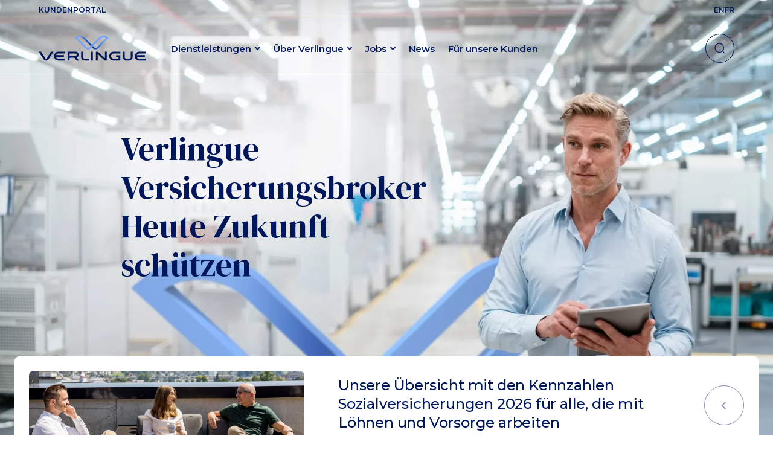

--- FILE ---
content_type: text/html; charset=UTF-8
request_url: https://www.verlingue.ch/
body_size: 27209
content:
	<!doctype html>
<!--[if lt IE 9]><html class="no-js no-svg ie lt-ie9 lt-ie8 lt-ie7" lang="de-DE"> <![endif]-->
<!--[if IE 9]><html class="no-js no-svg ie ie9 lt-ie9 lt-ie8" lang="de-DE"> <![endif]-->
<!--[if gt IE 9]><!--><html class="no-js no-svg" lang="de-DE"> <!--<![endif]-->
<head>
    <meta charset="UTF-8" />
    <meta http-equiv="Content-Type" content="text/html; charset=UTF-8" />
    <meta http-equiv="X-UA-Compatible" content="IE=edge">
    <meta name="viewport" content="width=device-width, initial-scale=1">
    <link rel="preconnect" href="https://fonts.gstatic.com/" crossorigin>
    <script>
        document.documentElement.classList.remove('no-js')
        document.documentElement.classList.add('js')
        document.documentElement.style.setProperty('--vh', window.innerHeight/100 + 'px')
        document.documentElement.style.setProperty('--init-vh', window.innerHeight/100 + 'px')
    </script>
    <meta name='robots' content='index, follow, max-image-preview:large, max-snippet:-1, max-video-preview:-1' />
	<style>img:is([sizes="auto" i], [sizes^="auto," i]) { contain-intrinsic-size: 3000px 1500px }</style>
	<link rel="alternate" hreflang="de" href="https://www.verlingue.ch/" />
<link rel="alternate" hreflang="en" href="https://www.verlingue.ch/en/" />
<link rel="alternate" hreflang="fr" href="https://www.verlingue.ch/fr/" />
<link rel="alternate" hreflang="x-default" href="https://www.verlingue.ch/" />

	<title>Verlingue Versicherungsbroker - serviceorientiert und persönlich</title>
<link crossorigin data-rocket-preconnect href="https://www.googletagmanager.com" rel="preconnect">
<link crossorigin data-rocket-preconnect href="https://cdn.cookielaw.org" rel="preconnect">
<link crossorigin data-rocket-preconnect href="https://tag.aticdn.net" rel="preconnect"><link rel="preload" data-rocket-preload as="image" imagesrcset="https://www.verlingue.ch/app/uploads/2023/05/key-visual-mobile-gr-750x0-c-center.webp 1x,https://www.verlingue.ch/app/uploads/2023/05/key-visual-mobile-gr-1500x0-c-center.webp 2x" media="(max-width:1023.98px)" fetchpriority="high">
	<meta name="description" content="Als Versicherungsbroker in Bern, Luzern, Zürich und der Westschweiz beraten wir Unternehmen in Risiko-, Versicherungs- und Vorsorgefragen." />
	<link rel="canonical" href="https://www.verlingue.ch/" />
	<meta property="og:locale" content="de_DE" />
	<meta property="og:type" content="website" />
	<meta property="og:title" content="Verlingue Versicherungsbroker - serviceorientiert und persönlich" />
	<meta property="og:description" content="Als Versicherungsbroker in Bern, Luzern, Zürich und der Westschweiz beraten wir Unternehmen in Risiko-, Versicherungs- und Vorsorgefragen." />
	<meta property="og:url" content="https://www.verlingue.ch/" />
	<meta property="og:site_name" content="Verlingue" />
	<meta property="article:modified_time" content="2025-11-24T08:58:04+00:00" />
	<meta property="og:image" content="https://www.verlingue.ch/app/uploads/2023/04/key-visual-website-1024x0-c-default.jpg" />
	<meta property="og:image:width" content="1300" />
	<meta property="og:image:height" content="730" />
	<meta property="og:image:type" content="image/jpeg" />
	<meta name="twitter:card" content="summary_large_image" />
	<meta name="twitter:image" content="https://www.verlingue.ch/app/uploads/2023/04/key-visual-website-1024x0-c-default.jpg" />
	<script type="application/ld+json" class="yoast-schema-graph">{"@context":"https://schema.org","@graph":[{"@type":"WebPage","@id":"https://www.verlingue.ch/","url":"https://www.verlingue.ch/","name":"Verlingue Versicherungsbroker - serviceorientiert und persönlich","isPartOf":{"@id":"https://www.dev.verlingue.ch/fr/#website"},"datePublished":"2023-03-01T16:07:23+00:00","dateModified":"2025-11-24T08:58:04+00:00","description":"Als Versicherungsbroker in Bern, Luzern, Zürich und der Westschweiz beraten wir Unternehmen in Risiko-, Versicherungs- und Vorsorgefragen.","breadcrumb":{"@id":"https://www.verlingue.ch/#breadcrumb"},"inLanguage":"de-DE","potentialAction":[{"@type":"ReadAction","target":["https://www.verlingue.ch/"]}]},{"@type":"BreadcrumbList","@id":"https://www.verlingue.ch/#breadcrumb","itemListElement":[{"@type":"ListItem","position":1,"name":"Home"}]},{"@type":"WebSite","@id":"https://www.dev.verlingue.ch/fr/#website","url":"https://www.dev.verlingue.ch/fr/","name":"Verlingue","description":"Un site utilisant WordPress","potentialAction":[{"@type":"SearchAction","target":{"@type":"EntryPoint","urlTemplate":"https://www.dev.verlingue.ch/fr/?s={search_term_string}"},"query-input":{"@type":"PropertyValueSpecification","valueRequired":true,"valueName":"search_term_string"}}],"inLanguage":"de-DE"}]}</script>


<link rel='dns-prefetch' href='//hcaptcha.com' />
<style id='classic-theme-styles-inline-css' type='text/css'>
/*! This file is auto-generated */
.wp-block-button__link{color:#fff;background-color:#32373c;border-radius:9999px;box-shadow:none;text-decoration:none;padding:calc(.667em + 2px) calc(1.333em + 2px);font-size:1.125em}.wp-block-file__button{background:#32373c;color:#fff;text-decoration:none}
</style>
<style id='safe-svg-svg-icon-style-inline-css' type='text/css'>
.safe-svg-cover{text-align:center}.safe-svg-cover .safe-svg-inside{display:inline-block;max-width:100%}.safe-svg-cover svg{height:100%;max-height:100%;max-width:100%;width:100%}

</style>
<link data-minify="1" rel='stylesheet' id='app-css' href='https://www.verlingue.ch/app/cache/min/1/app/themes/od-child-theme-verlingue/dist/styles/app.css?ver=1764685194' type='text/css' media='all' />
<script type="text/javascript" id="wpml-cookie-js-extra">
/* <![CDATA[ */
var wpml_cookies = {"wp-wpml_current_language":{"value":"de","expires":1,"path":"\/"}};
var wpml_cookies = {"wp-wpml_current_language":{"value":"de","expires":1,"path":"\/"}};
/* ]]> */
</script>
<script type="text/javascript" src="https://www.verlingue.ch/app/plugins/wpml-multilingual-cms/res/js/cookies/language-cookie.js?ver=476000" id="wpml-cookie-js" defer="defer" data-wp-strategy="defer"></script>
<style>
.h-captcha{position:relative;display:block;margin-bottom:2rem;padding:0;clear:both}.h-captcha[data-size="normal"]{width:303px;height:78px}.h-captcha[data-size="compact"]{width:164px;height:144px}.h-captcha[data-size="invisible"]{display:none}.h-captcha::before{content:'';display:block;position:absolute;top:0;left:0;background:url(https://www.verlingue.ch/app/plugins/hcaptcha-for-wp/assets/images/hcaptcha-div-logo.svg) no-repeat;border:1px solid #fff0;border-radius:4px}.h-captcha[data-size="normal"]::before{width:300px;height:74px;background-position:94% 28%}.h-captcha[data-size="compact"]::before{width:156px;height:136px;background-position:50% 79%}.h-captcha[data-theme="light"]::before,body.is-light-theme .h-captcha[data-theme="auto"]::before,.h-captcha[data-theme="auto"]::before{background-color:#fafafa;border:1px solid #e0e0e0}.h-captcha[data-theme="dark"]::before,body.is-dark-theme .h-captcha[data-theme="auto"]::before,html.wp-dark-mode-active .h-captcha[data-theme="auto"]::before,html.drdt-dark-mode .h-captcha[data-theme="auto"]::before{background-image:url(https://www.verlingue.ch/app/plugins/hcaptcha-for-wp/assets/images/hcaptcha-div-logo-white.svg);background-repeat:no-repeat;background-color:#333;border:1px solid #f5f5f5}@media (prefers-color-scheme:dark){.h-captcha[data-theme="auto"]::before{background-image:url(https://www.verlingue.ch/app/plugins/hcaptcha-for-wp/assets/images/hcaptcha-div-logo-white.svg);background-repeat:no-repeat;background-color:#333;border:1px solid #f5f5f5}}.h-captcha[data-theme="custom"]::before{background-color:initial}.h-captcha[data-size="invisible"]::before{display:none}.h-captcha iframe{position:relative}div[style*="z-index: 2147483647"] div[style*="border-width: 11px"][style*="position: absolute"][style*="pointer-events: none"]{border-style:none}
</style>
<!-- Google Tag Manager -->
<script>(function(w,d,s,l,i){w[l]=w[l]||[];w[l].push({'gtm.start':
new Date().getTime(),event:'gtm.js'});var f=d.getElementsByTagName(s)[0],
j=d.createElement(s),dl=l!='dataLayer'?'&l='+l:'';j.async=true;j.src=
'https://www.googletagmanager.com/gtm.js?id='+i+dl;f.parentNode.insertBefore(j,f);
})(window,document,'script','dataLayer','GTM-MD7C27T');</script>
<!-- End Google Tag Manager --><style>
.gform_previous_button+.h-captcha{margin-top:2rem}.gform_footer.before .h-captcha[data-size="normal"]{margin-bottom:3px}.gform_footer.before .h-captcha[data-size="compact"]{margin-bottom:0}.gform_wrapper.gravity-theme .gform_footer,.gform_wrapper.gravity-theme .gform_page_footer{flex-wrap:wrap}.gform_wrapper.gravity-theme .h-captcha,.gform_wrapper.gravity-theme .h-captcha{margin:0;flex-basis:100%}.gform_wrapper.gravity-theme input[type="submit"],.gform_wrapper.gravity-theme input[type="submit"]{align-self:flex-start}.gform_wrapper.gravity-theme .h-captcha~input[type="submit"],.gform_wrapper.gravity-theme .h-captcha~input[type="submit"]{margin:1em 0 0 0!important}
</style>

	<style id="rocket-lazyrender-inline-css">[data-wpr-lazyrender] {content-visibility: auto;}</style><meta name="generator" content="WP Rocket 3.19.0.1" data-wpr-features="wpr_preconnect_external_domains wpr_automatic_lazy_rendering wpr_oci wpr_image_dimensions wpr_cache_webp wpr_minify_css wpr_preload_links wpr_desktop" /></head>


<body class="home wp-singular page-template-default page page-id-6225 wp-theme-od-starter-theme wp-child-theme-od-child-theme-verlingue  has-thumbnail header-is-absolute" data-template="base.twig">

<!-- Google Tag Manager (noscript) -->
<noscript><iframe src="https://www.googletagmanager.com/ns.html?id=GTM-MD7C27T"
height="0" width="0" style="display:none;visibility:hidden"></iframe></noscript>
<!-- End Google Tag Manager (noscript) -->

		<div  class="preheader hidden md:block absolute w-full z-10 h-[var(--preheader-h)] text-blue-dark transition-colors text-preheader">
    <div  class="preheader__inner relative h-full max-w-site md:px-[40px] lg:px-[64px]">

        <div  class="flex h-full justify-between items-center xl:max-w-[1280px] mx-auto">
                                        <ul id="flex preheader-nav-50" class="list-unstyled level-0 flex preheader-nav" role="menu">
                                                                <li id="flex preheader-nav-item-6039" class="mr-[32px]  menu-item menu-item-type-custom menu-item-object-custom menu-item-6039" role="none">
                                <a
                class="text-current underline underline-offset-[0.25em] decoration-transparent transition-colors hover:decoration-current"
                  href="https://portal.verlingue.ch/" target="_blank" rel="noopener" title="KUNDENPORTAL (nouvelle fenêtre)"                  role="menuitem" tabindex="0" >
                                                                                        <span class="text">KUNDENPORTAL</span>
                                </a>
                                </li>
                                                </ul>

            <ul id="lang-switch" class="lang-switch" role="menu">
                    <li class="">
                                    <span class="text-current underline underline-offset-[0.25em] decoration-transparent transition-colors hover:decoration-current uppercase sr-only">
                        de
                    </span>
                            </li>
                    <li class="">
                                    <a class="text-current underline underline-offset-[0.25em] decoration-transparent transition-colors hover:decoration-current uppercase" href="https://www.verlingue.ch/en/" lang="en" hreflang="en" role="menuitem" tabindex="-1">
                        en
                    </a>
                            </li>
                    <li class="">
                                    <a class="text-current underline underline-offset-[0.25em] decoration-transparent transition-colors hover:decoration-current uppercase" href="https://www.verlingue.ch/fr/" lang="fr" hreflang="fr" role="menuitem" tabindex="-1">
                        fr
                    </a>
                            </li>
            </ul>
        </div>

    </div>
</div>	
<header  class="header z-[2] absolute md:hidden w-full top-0 left-0 text-blue-dark">
	<div  class="header__inner relative flex justify-center items-center h-[var(--header-h)] px-[16px]">
		<div  class="header__branding col-auto">
			<div class="branding__logo w-[132px]">
								<a href="https://www.verlingue.ch" class="block text-current" aria-label="Retour à l'accueil" title="Retour à l'accueil">
											<div class="svg-block" aria-hidden="true"><?xml version="1.0" encoding="UTF-8"?> <svg xmlns="http://www.w3.org/2000/svg" width="176.94" height="41.95" viewBox="0 0 176.94 41.95"><defs><linearGradient id="a-1c0j6jghtn8o" y1=".5" x2="1" y2=".5" gradientUnits="objectBoundingBox"><stop offset="0" stop-color="#70a3ff"></stop><stop offset=".07" stop-color="#568be9"></stop><stop offset=".2" stop-color="#3169c9"></stop><stop offset=".31" stop-color="#1651b2"></stop><stop offset=".42" stop-color="#0542a3"></stop><stop offset=".49" stop-color="#003d9f"></stop><stop offset=".94" stop-color="#70a3ff"></stop></linearGradient></defs><path data-name="Tracé 1" d="M445.4 452.76l-13.94 13.97a5.9 5.9 0 01-8.65 0l-15.99-15.97a8.22 8.22 0 00-5.66-2.29v-2.61a10.9 10.9 0 017.48 3.02l16.06 16.03a3.36 3.36 0 002.44 1.09 3.32 3.32 0 002.44-1.08l13.76-13.79z" transform="translate(-332.91 -445.81)" fill="url(#a-1c0j6jghtn8o)"></path><path data-name="Tracé 2" d="M110.43 5.32l1.48-1.48a8.04 8.04 0 00-4.19-1.18 8.24 8.24 0 00-5.67 2.29L86.06 20.92a5.9 5.9 0 01-8.65 0L60.14 3.62C62.62 1.47 64.82.05 68.27.05l-.02 2.61a8.06 8.06 0 00-4.2 1.18l15.24 15.27a3.32 3.32 0 002.44 1.08 3.36 3.36 0 002.45-1.09l16.06-16.03a10.9 10.9 0 017.48-3.02c3.46 0 5.63 1.42 8.1 3.56l-3.33 3.34z" fill="#70a3ff"></path><path data-name="Tracé 3" d="M43.15 38.3v3H32.8a7.46 7.46 0 010-14.92h10.35v3.02H32.8a4.25 4.25 0 00-2.86 1.07 4.46 4.46 0 00-1.27 1.82h13.29v2.94H28.61a4.56 4.56 0 002.96 2.88 4.16 4.16 0 001.23.18zm16.13-1.88h-8.16v4.9l-3.05-.02V26.36h13.05a5.03 5.03 0 011.85 9.7l3.64 5.24h-3.78zm-8.16-7v3.97h10a1.99 1.99 0 000-3.97h-10zm32.65 11.89H76.4a6.24 6.24 0 01-6.24-6.24l-.01-8.7h3.12v8.71a3.12 3.12 0 003.13 3.13h7.37zm2.9-14.95h3.12v14.95h-3.12zm11.05 4v10.95H94.6V26.35h3.05l12 10.96V26.35h3.12V41.3h-3.02zm26.44 10.95a7.475 7.475 0 010-14.95h11.1v3.12h-11.1a4.17 4.17 0 00-2.8 1.05 4.37 4.37 0 001.6 7.5 4.07 4.07 0 001.2.18h7.98v-2.94h-4.04v-2.86h7.16v8.9zm15.12-6.24v-8.7h3.12v8.72a3.12 3.12 0 003.12 3.12h3.9a3.12 3.12 0 003.12-3.12v-8.73h3.12v8.7a6.24 6.24 0 01-6.24 6.25h-3.9a6.24 6.24 0 01-6.24-6.24zm37.66 3.23v3h-10.36a7.46 7.46 0 010-14.92h10.35v3.02h-10.35a4.25 4.25 0 00-2.85 1.07 4.46 4.46 0 00-1.28 1.82h13.3v2.94h-13.37a4.56 4.56 0 002.96 2.88 4.15 4.15 0 001.23.18zm-165.66-.8a1.23 1.23 0 002.07 0l7.29-11.13h3.99l-8.5 13a4.57 4.57 0 01-7.68-.1L0 26.37h3.99z" fill="currentColor" fill-rule="evenodd"></path></svg> </div>
									</a>
			</div>
		</div>
	</div>
</header>

<header  class="header z-10 js-header js-header-pin hidden md:block absolute top-[var(--preheader-h)] left-0 !w-full !max-w-full text-blue-dark" role="banner">
	<div  class="header__inner relative md:px-[40px] lg:px-[64px] max-w-site">
		<div  class="w-full xl:max-w-[1280px] mx-auto flex justify-start items-center h-[var(--header-h)]">
			<div class="header__branding col-auto">
				<div class="branding__logo w-[132px] lg:w-[177px]">
										<a href="https://www.verlingue.ch" class="block text-current" aria-label="Retour à l'accueil" title="Retour à l'accueil">
													<div class="svg-block" aria-hidden="true"><?xml version="1.0" encoding="UTF-8"?> <svg xmlns="http://www.w3.org/2000/svg" width="176.94" height="41.95" viewBox="0 0 176.94 41.95"><defs><linearGradient id="a-43hupra4h670" y1=".5" x2="1" y2=".5" gradientUnits="objectBoundingBox"><stop offset="0" stop-color="#70a3ff"></stop><stop offset=".07" stop-color="#568be9"></stop><stop offset=".2" stop-color="#3169c9"></stop><stop offset=".31" stop-color="#1651b2"></stop><stop offset=".42" stop-color="#0542a3"></stop><stop offset=".49" stop-color="#003d9f"></stop><stop offset=".94" stop-color="#70a3ff"></stop></linearGradient></defs><path data-name="Tracé 1" d="M445.4 452.76l-13.94 13.97a5.9 5.9 0 01-8.65 0l-15.99-15.97a8.22 8.22 0 00-5.66-2.29v-2.61a10.9 10.9 0 017.48 3.02l16.06 16.03a3.36 3.36 0 002.44 1.09 3.32 3.32 0 002.44-1.08l13.76-13.79z" transform="translate(-332.91 -445.81)" fill="url(#a-43hupra4h670)"></path><path data-name="Tracé 2" d="M110.43 5.32l1.48-1.48a8.04 8.04 0 00-4.19-1.18 8.24 8.24 0 00-5.67 2.29L86.06 20.92a5.9 5.9 0 01-8.65 0L60.14 3.62C62.62 1.47 64.82.05 68.27.05l-.02 2.61a8.06 8.06 0 00-4.2 1.18l15.24 15.27a3.32 3.32 0 002.44 1.08 3.36 3.36 0 002.45-1.09l16.06-16.03a10.9 10.9 0 017.48-3.02c3.46 0 5.63 1.42 8.1 3.56l-3.33 3.34z" fill="#70a3ff"></path><path data-name="Tracé 3" d="M43.15 38.3v3H32.8a7.46 7.46 0 010-14.92h10.35v3.02H32.8a4.25 4.25 0 00-2.86 1.07 4.46 4.46 0 00-1.27 1.82h13.29v2.94H28.61a4.56 4.56 0 002.96 2.88 4.16 4.16 0 001.23.18zm16.13-1.88h-8.16v4.9l-3.05-.02V26.36h13.05a5.03 5.03 0 011.85 9.7l3.64 5.24h-3.78zm-8.16-7v3.97h10a1.99 1.99 0 000-3.97h-10zm32.65 11.89H76.4a6.24 6.24 0 01-6.24-6.24l-.01-8.7h3.12v8.71a3.12 3.12 0 003.13 3.13h7.37zm2.9-14.95h3.12v14.95h-3.12zm11.05 4v10.95H94.6V26.35h3.05l12 10.96V26.35h3.12V41.3h-3.02zm26.44 10.95a7.475 7.475 0 010-14.95h11.1v3.12h-11.1a4.17 4.17 0 00-2.8 1.05 4.37 4.37 0 001.6 7.5 4.07 4.07 0 001.2.18h7.98v-2.94h-4.04v-2.86h7.16v8.9zm15.12-6.24v-8.7h3.12v8.72a3.12 3.12 0 003.12 3.12h3.9a3.12 3.12 0 003.12-3.12v-8.73h3.12v8.7a6.24 6.24 0 01-6.24 6.25h-3.9a6.24 6.24 0 01-6.24-6.24zm37.66 3.23v3h-10.36a7.46 7.46 0 010-14.92h10.35v3.02h-10.35a4.25 4.25 0 00-2.85 1.07 4.46 4.46 0 00-1.28 1.82h13.3v2.94h-13.37a4.56 4.56 0 002.96 2.88 4.15 4.15 0 001.23.18zm-165.66-.8a1.23 1.23 0 002.07 0l7.29-11.13h3.99l-8.5 13a4.57 4.57 0 01-7.68-.1L0 26.37h3.99z" fill="currentColor" fill-rule="evenodd"></path></svg> </div>
											</a>
				</div>
			</div>
			<div class="header__burger xl:hidden" data-off-canvas-target=".js-nav-panel-s-offcanvas">
				<button class="btn-unstyled js-off-canvas-toggle">
					<span aria-hidden="true"></span>
					<span class="sr-only">Afficher la navigation principale</span>
				</button>
			</div>
			<nav class="js-nav-multi-dropdown header__navs h-full hidden xl:flex align-items-center xl:pl-[42px] 1xl:pl-[64px]">
				                                <ul id="nav-main-49" class="list-unstyled level-0 nav-main" role="menu">
                                                                    <li id="nav-main-item-6480" class="nav-main__item js-nav-dropdown  menu-item menu-item-type-custom menu-item-object-custom menu-item-6480 menu-item-has-children" role="none">
                                <button
                class="nav-main__item__inner js-nav-dropdown-trigger js-nav-panel-trigger"
                                 role="menuitem" aria-controls="nav-main-49-6480" aria-haspopup="true" aria-expanded="false" tabindex="0" >
                            <span class="icon svg-block d-lg-none order-last ml-1.5 transition-transform duration-300 w-[8.5px]"><svg xmlns="http://www.w3.org/2000/svg" width="9.047" height="5.561" viewBox="0 0 9.047 5.561">
  <path id="Tracé_526" data-name="Tracé 526" d="M9.844,12.219l2.946,2.946,2.946-2.946a.757.757,0,1,1,1.071,1.071h0l-3.486,3.486a.756.756,0,0,1-1.07,0h0L8.765,13.29a.756.756,0,0,1,0-1.07h0A.773.773,0,0,1,9.844,12.219Z" transform="translate(-8.293 -11.687)" fill="currentColor" stroke="currentColor" stroke-width="0.5"/>
</svg>
</span>
                                        <span class="text">Dienstleistungen</span>
                                </button>
                                                                                            <ul id="nav-main-49-6480" class="list-unstyled level-1 nav-main" role="menu" aria-label="Dienstleistungen">
                    <div class="dropdown">
            <div class="scroll-container" data-simplebar data-simplebar-auto-hide="false">
            <div class="scroll-content ">
                                                            <li id="nav-main-item-6068" class="nav-main__item  menu-item menu-item-type-post_type menu-item-object-solution menu-item-6068" role="none">
                                <a
                class="nav-main__item__inner"
                  href="https://www.verlingue.ch/solutions/versicherungsbroking/"                 role="menuitem" tabindex="-1" >
                                                        <span class="text">Versicherungsbroking</span>
                                </a>
                                </li>
                                                                                    <li id="nav-main-item-6067" class="nav-main__item  menu-item menu-item-type-post_type menu-item-object-solution menu-item-6067" role="none">
                                <a
                class="nav-main__item__inner"
                  href="https://www.verlingue.ch/solutions/risikomanagement/"                 role="menuitem" tabindex="-1" >
                                                        <span class="text">Risikomanagement</span>
                                </a>
                                </li>
                                                                                    <li id="nav-main-item-6066" class="nav-main__item  menu-item menu-item-type-post_type menu-item-object-solution menu-item-6066" role="none">
                                <a
                class="nav-main__item__inner"
                  href="https://www.verlingue.ch/solutions/schadenmanagement/"                 role="menuitem" tabindex="-1" >
                                                        <span class="text">Schadenmanagement</span>
                                </a>
                                </li>
                                                                                    <li id="nav-main-item-6065" class="nav-main__item  menu-item menu-item-type-post_type menu-item-object-solution menu-item-6065" role="none">
                                <a
                class="nav-main__item__inner"
                  href="https://www.verlingue.ch/solutions/bgm/"                 role="menuitem" tabindex="-1" >
                                                        <span class="text">Betriebliches Gesundheitsmanagement</span>
                                </a>
                                </li>
                                                                                    <li id="nav-main-item-6481" class="nav-main__item  menu-item menu-item-type-post_type menu-item-object-solution menu-item-6481" role="none">
                                <a
                class="nav-main__item__inner"
                  href="https://www.verlingue.ch/solutions/personenversicherungen/"                 role="menuitem" tabindex="-1" >
                                                        <span class="text">Personenversicherungen</span>
                                </a>
                                </li>
                                                                                    <li id="nav-main-item-7518" class="nav-main__item  menu-item menu-item-type-post_type menu-item-object-solution menu-item-7518" role="none">
                                <a
                class="nav-main__item__inner"
                  href="https://www.verlingue.ch/solutions/berufliche-vorsorge/"                 role="menuitem" tabindex="-1" >
                                                        <span class="text">Berufliche Vorsorge</span>
                                </a>
                                </li>
                                                                                    <li id="nav-main-item-6063" class="nav-main__item  menu-item menu-item-type-post_type menu-item-object-solution menu-item-6063" role="none">
                                <a
                class="nav-main__item__inner"
                  href="https://www.verlingue.ch/solutions/spezialrisiken/"                 role="menuitem" tabindex="-1" >
                                                        <span class="text">Spezialrisiken</span>
                                </a>
                                </li>
                                                                                    <li id="nav-main-item-6267" class="nav-main__item  menu-item menu-item-type-post_type menu-item-object-solution menu-item-6267" role="none">
                                <a
                class="nav-main__item__inner"
                  href="https://www.verlingue.ch/solutions/cyber/"                 role="menuitem" tabindex="-1" >
                                                        <span class="text">Cyber-Risikomanagement</span>
                                </a>
                                </li>
                                                                                    <li id="nav-main-item-6062" class="nav-main__item  menu-item menu-item-type-post_type menu-item-object-solution menu-item-6062" role="none">
                                <a
                class="nav-main__item__inner"
                  href="https://www.verlingue.ch/solutions/internationales-versicherungswesen/"                 role="menuitem" tabindex="-1" >
                                                        <span class="text">Internationales Versicherungswesen</span>
                                </a>
                                </li>
                                                                                    <li id="nav-main-item-6061" class="nav-main__item  menu-item menu-item-type-post_type menu-item-object-solution menu-item-6061" role="none">
                                <a
                class="nav-main__item__inner"
                  href="https://www.verlingue.ch/solutions/non-profit-organisationen/"                 role="menuitem" tabindex="-1" >
                                                        <span class="text">Non-Profit-Organisationen</span>
                                </a>
                                </li>
                                                                                    <li id="nav-main-item-6060" class="nav-main__item  menu-item menu-item-type-post_type menu-item-object-solution menu-item-6060" role="none">
                                <a
                class="nav-main__item__inner"
                  href="https://www.verlingue.ch/solutions/offentliche-hand/"                 role="menuitem" tabindex="-1" >
                                                        <span class="text">Öffentliche Hand</span>
                                </a>
                                </li>
                                                                                    <li id="nav-main-item-13085" class="nav-main__item  menu-item menu-item-type-post_type menu-item-object-solution menu-item-13085" role="none">
                                <a
                class="nav-main__item__inner"
                  href="https://www.verlingue.ch/solutions/affinity/"                 role="menuitem" tabindex="-1" >
                                                        <span class="text">Affinity</span>
                                </a>
                                </li>
                                                                                    <li id="nav-main-item-10290" class="nav-main__item  menu-item menu-item-type-post_type menu-item-object-page menu-item-10290" role="none">
                                <a
                class="nav-main__item__inner"
                  href="https://www.verlingue.ch/flatdrive/"                 role="menuitem" tabindex="-1" >
                                                        <span class="text">FlatDrive</span>
                                </a>
                                </li>
                                                            </div>
            </div>
        </div>
        </ul>
                                                    </li>
                                                                                    <li id="nav-main-item-6035" class="nav-main__item js-nav-dropdown  menu-item menu-item-type-custom menu-item-object-custom menu-item-6035 menu-item-has-children" role="none">
                                <button
                class="nav-main__item__inner js-nav-dropdown-trigger js-nav-panel-trigger"
                                 role="menuitem" aria-controls="nav-main-49-6035" aria-haspopup="true" aria-expanded="false" tabindex="0" >
                            <span class="icon svg-block d-lg-none order-last ml-1.5 transition-transform duration-300 w-[8.5px]"><svg xmlns="http://www.w3.org/2000/svg" width="9.047" height="5.561" viewBox="0 0 9.047 5.561">
  <path id="Tracé_526" data-name="Tracé 526" d="M9.844,12.219l2.946,2.946,2.946-2.946a.757.757,0,1,1,1.071,1.071h0l-3.486,3.486a.756.756,0,0,1-1.07,0h0L8.765,13.29a.756.756,0,0,1,0-1.07h0A.773.773,0,0,1,9.844,12.219Z" transform="translate(-8.293 -11.687)" fill="currentColor" stroke="currentColor" stroke-width="0.5"/>
</svg>
</span>
                                        <span class="text">Über Verlingue</span>
                                </button>
                                                                                            <ul id="nav-main-49-6035" class="list-unstyled level-1 nav-main" role="menu" aria-label="Über Verlingue">
                    <div class="dropdown">
            <div class="scroll-container" data-simplebar data-simplebar-auto-hide="false">
            <div class="scroll-content ">
                                                            <li id="nav-main-item-6217" class="nav-main__item  menu-item menu-item-type-post_type menu-item-object-page menu-item-6217" role="none">
                                <a
                class="nav-main__item__inner"
                  href="https://www.verlingue.ch/ueber-uns/"                 role="menuitem" tabindex="-1" >
                                                        <span class="text">Über uns</span>
                                </a>
                                </li>
                                                                                    <li id="nav-main-item-6219" class="nav-main__item  menu-item menu-item-type-post_type menu-item-object-page menu-item-6219" role="none">
                                <a
                class="nav-main__item__inner"
                  href="https://www.verlingue.ch/waehlen-sie-verlingue/"                 role="menuitem" tabindex="-1" >
                                                        <span class="text">Wählen Sie Verlingue</span>
                                </a>
                                </li>
                                                                                    <li id="nav-main-item-6211" class="nav-main__item  menu-item menu-item-type-post_type menu-item-object-page menu-item-6211" role="none">
                                <a
                class="nav-main__item__inner"
                  href="https://www.verlingue.ch/ihr-verlingue-team/"                 role="menuitem" tabindex="-1" >
                                                        <span class="text">Ihr Verlingue-Team</span>
                                </a>
                                </li>
                                                                                    <li id="nav-main-item-8822" class="nav-main__item  menu-item menu-item-type-custom menu-item-object-custom menu-item-8822" role="none">
                                <a
                class="nav-main__item__inner"
                  href="/niederlassung-bern/?_members_branch=bern"                 role="menuitem" tabindex="-1" >
                                                        <span class="text">Niederlassung Bern</span>
                                </a>
                                </li>
                                                                                    <li id="nav-main-item-8836" class="nav-main__item  menu-item menu-item-type-custom menu-item-object-custom menu-item-8836" role="none">
                                <a
                class="nav-main__item__inner"
                  href="https://verlingue.ch/niederlassung_luzern/?_members_branch=luzern"                 role="menuitem" tabindex="-1" >
                                                        <span class="text">Niederlassung Luzern</span>
                                </a>
                                </li>
                                                                                    <li id="nav-main-item-8833" class="nav-main__item  menu-item menu-item-type-custom menu-item-object-custom menu-item-8833" role="none">
                                <a
                class="nav-main__item__inner"
                  href="https://verlingue.ch/niederlassung-zuerich/?_members_branch=zuerich"                 role="menuitem" tabindex="-1" >
                                                        <span class="text">Niederlassung Zürich</span>
                                </a>
                                </li>
                                                                                    <li id="nav-main-item-6216" class="nav-main__item  menu-item menu-item-type-post_type menu-item-object-page menu-item-6216" role="none">
                                <a
                class="nav-main__item__inner"
                  href="https://www.verlingue.ch/referenzen/"                 role="menuitem" tabindex="-1" >
                                                        <span class="text">Referenzen</span>
                                </a>
                                </li>
                                                                                    <li id="nav-main-item-9714" class="nav-main__item  menu-item menu-item-type-post_type menu-item-object-page menu-item-9714" role="none">
                                <a
                class="nav-main__item__inner"
                  href="https://www.verlingue.ch/esg/"                 role="menuitem" tabindex="-1" >
                                                        <span class="text">ESG-Strategie</span>
                                </a>
                                </li>
                                                                                    <li id="nav-main-item-6212" class="nav-main__item  menu-item menu-item-type-post_type menu-item-object-page menu-item-6212" role="none">
                                <a
                class="nav-main__item__inner"
                  href="https://www.verlingue.ch/kontakt/"                 role="menuitem" tabindex="-1" >
                                                        <span class="text">Kontakt</span>
                                </a>
                                </li>
                                                                                    <li id="nav-main-item-6218" class="nav-main__item  menu-item menu-item-type-post_type menu-item-object-page menu-item-6218" role="none">
                                <a
                class="nav-main__item__inner"
                  href="https://www.verlingue.ch/verlingue-und-adelaide-gruppe/"                 role="menuitem" tabindex="-1" >
                                                        <span class="text">Verlingue und Adelaïde Gruppe</span>
                                </a>
                                </li>
                                                                                    <li id="nav-main-item-10473" class="nav-main__item  menu-item menu-item-type-post_type menu-item-object-page menu-item-10473" role="none">
                                <a
                class="nav-main__item__inner"
                  href="https://www.verlingue.ch/verlingue-2028/"                 role="menuitem" tabindex="-1" >
                                                        <span class="text">Verlingue 2028</span>
                                </a>
                                </li>
                                                            </div>
            </div>
        </div>
        </ul>
                                                    </li>
                                                                                    <li id="nav-main-item-6036" class="nav-main__item js-nav-dropdown  menu-item menu-item-type-custom menu-item-object-custom menu-item-6036 menu-item-has-children" role="none">
                                <button
                class="nav-main__item__inner js-nav-dropdown-trigger js-nav-panel-trigger"
                                 role="menuitem" aria-controls="nav-main-49-6036" aria-haspopup="true" aria-expanded="false" tabindex="0" >
                            <span class="icon svg-block d-lg-none order-last ml-1.5 transition-transform duration-300 w-[8.5px]"><svg xmlns="http://www.w3.org/2000/svg" width="9.047" height="5.561" viewBox="0 0 9.047 5.561">
  <path id="Tracé_526" data-name="Tracé 526" d="M9.844,12.219l2.946,2.946,2.946-2.946a.757.757,0,1,1,1.071,1.071h0l-3.486,3.486a.756.756,0,0,1-1.07,0h0L8.765,13.29a.756.756,0,0,1,0-1.07h0A.773.773,0,0,1,9.844,12.219Z" transform="translate(-8.293 -11.687)" fill="currentColor" stroke="currentColor" stroke-width="0.5"/>
</svg>
</span>
                                        <span class="text">Jobs</span>
                                </button>
                                                                                            <ul id="nav-main-49-6036" class="list-unstyled level-1 nav-main" role="menu" aria-label="Jobs">
                    <div class="dropdown">
            <div class="scroll-container" data-simplebar data-simplebar-auto-hide="false">
            <div class="scroll-content ">
                                                            <li id="nav-main-item-6220" class="nav-main__item  menu-item menu-item-type-post_type menu-item-object-page menu-item-6220" role="none">
                                <a
                class="nav-main__item__inner"
                  href="https://www.verlingue.ch/arbeiten-bei-verlingue/"                 role="menuitem" tabindex="-1" >
                                                        <span class="text">Arbeiten bei Verlingue</span>
                                </a>
                                </li>
                                                                                    <li id="nav-main-item-6221" class="nav-main__item  menu-item menu-item-type-post_type menu-item-object-page menu-item-6221" role="none">
                                <a
                class="nav-main__item__inner"
                  href="https://www.verlingue.ch/jobs/"                 role="menuitem" tabindex="-1" >
                                                        <span class="text">Offene Stellen</span>
                                </a>
                                </li>
                                                            </div>
            </div>
        </div>
        </ul>
                                                    </li>
                                                                                    <li id="nav-main-item-6345" class="nav-main__item  menu-item menu-item-type-post_type menu-item-object-page menu-item-6345" role="none">
                                <a
                class="nav-main__item__inner"
                  href="https://www.verlingue.ch/news/"                 role="menuitem" tabindex="0" >
                                                        <span class="text">News</span>
                                </a>
                                </li>
                                                                                    <li id="nav-main-item-6100" class="nav-main__item  menu-item menu-item-type-post_type menu-item-object-page menu-item-6100" role="none">
                                <a
                class="nav-main__item__inner"
                  href="https://www.verlingue.ch/fuer-unsere-kunden/"                 role="menuitem" tabindex="0" >
                                                        <span class="text">Für unsere Kunden</span>
                                </a>
                                </li>
                                                    </ul>
			</nav>

			<div class="hidden md:flex md:mr-0 md:ml-auto">
				<div class="js-nav-multi-dropdown hidden md:block xl:hidden">
					<button class="js-nav-panel-trigger flex justify-center burger w-[48px] h-[48px] rounded-full overflow-hidden border-[1.5px] border-current" aria-controls="nav-main-md-49" data-target="#nav-main-md-49">
						<span aria-hidden="true"></span>
						<span class="sr-only">Afficher la navigation principale</span>
					</button>
				</div>

				<div class="md:block ml-[18px]">
					<button class="js-search-button flex justify-center w-[48px] h-[48px]  overflow-hidden ">
						<span class="search-open"><svg xmlns="http://www.w3.org/2000/svg" width="48" height="48" viewBox="0 0 48 48">
  <g id="Recherche" transform="translate(-1201 -45)">
    <g id="Rectangle_2" data-name="Rectangle 2" transform="translate(1201 45)" fill="none" stroke="currentcolor" stroke-width="1">
      <rect width="48" height="48" rx="24" stroke="none"/>
      <rect x="0.5" y="0.5" width="47" height="47" rx="23.5" fill="none"/>
    </g>
    <g id="Loupe" transform="translate(1213 57)">
      <path id="Tracé_61" data-name="Tracé 61" d="M11.214,18.427A7.214,7.214,0,1,0,4,11.214,7.213,7.213,0,0,0,11.214,18.427Z" fill="none" stroke="currentcolor" stroke-linejoin="round" stroke-width="1.25"/>
      <path id="Tracé_63" data-name="Tracé 63" d="M33.222,33.222l3.6,3.6" transform="translate(-16.822 -16.822)" fill="none" stroke="currentcolor" stroke-linecap="round" stroke-linejoin="round" stroke-width="1.25"/>
    </g>
  </g>
</svg>
</span>
						<span class="sr-only">Afficher la fenêtre de recherche</span>
					</button>
				</div>
							</div>
		</div>
	</div>

	<div  class=" hidden js-nav-search header__inner relative md:px-[40px] lg:px-[64px] max-w-site !bg-blue-light">
		<div  class="h-[72px] lg:h-[96px]">
			<form role="search" method="get" action="https://www.verlingue.ch" class=" search-form lg:px-[50px] h-full flex items-center text-blue-dark">
				<button type="submit"><svg xmlns="http://www.w3.org/2000/svg" width="48" height="48" viewBox="0 0 48 48">
  <g id="Recherche" transform="translate(-1201 -45)">
    <g id="Rectangle_2" data-name="Rectangle 2" transform="translate(1201 45)" fill="none" stroke="currentcolor" stroke-width="1">
      <rect width="48" height="48" rx="24" stroke="none"/>
      <rect x="0.5" y="0.5" width="47" height="47" rx="23.5" fill="none"/>
    </g>
    <g id="Loupe" transform="translate(1213 57)">
      <path id="Tracé_61" data-name="Tracé 61" d="M11.214,18.427A7.214,7.214,0,1,0,4,11.214,7.213,7.213,0,0,0,11.214,18.427Z" fill="none" stroke="currentcolor" stroke-linejoin="round" stroke-width="1.25"/>
      <path id="Tracé_63" data-name="Tracé 63" d="M33.222,33.222l3.6,3.6" transform="translate(-16.822 -16.822)" fill="none" stroke="currentcolor" stroke-linecap="round" stroke-linejoin="round" stroke-width="1.25"/>
    </g>
  </g>
</svg>
 </button>
				<input type="search" value="" class="focus:border-none bg-transparent mx-[24px] w-full text-nav-main-2 p-[20px] placeholder-[var(--color-blue-dark)]" name="s" placeholder="">
				<div role="button" class="close-search fill-blue-dark text-white">
					<svg id="Close" xmlns="http://www.w3.org/2000/svg" width="48" height="48" viewBox="0 0 48 48">
  <rect id="close-b" data-name="close b" width="48" height="48" rx="24" fill="current"/>
  <g id="Icon_feather-menu" data-name="Icon feather-menu" transform="translate(18 18)">
    <path id="Tracé_516" data-name="Tracé 516" d="M0,0H16" transform="translate(0 0) rotate(45)" fill="none" stroke="current" stroke-linecap="round" stroke-linejoin="round" stroke-width="1.5"/>
    <path id="Tracé_517" data-name="Tracé 517" d="M0,0H16" transform="translate(0 11.314) rotate(-45)" fill="none" stroke="current" stroke-linecap="round" stroke-linejoin="round" stroke-width="1.5"/>
  </g>
</svg>

				</div>
			</form>
		</div>
	</div>

	<nav class="nav-panel-md hidden md:block xl:hidden js-nav-multi-dropdown">
		                                <ul id="nav-main-md-49" class="list-unstyled level-0 nav-main" role="menu">
                                                                    <li id="nav-main-md-item-6480" class="nav-main__item js-nav-dropdown  menu-item menu-item-type-custom menu-item-object-custom menu-item-6480 menu-item-has-children" role="none">
                                <button
                class="nav-main__item__inner js-nav-dropdown-trigger nav-main__item__trigger js-nav-panel-trigger"
                                 role="menuitem" aria-controls="nav-main-md-49-6480" aria-haspopup="true" aria-expanded="false" tabindex="0" >
                            <span class="icon w-[6px] svg-block shrink-0" aria-hidden="true"><svg xmlns="http://www.w3.org/2000/svg" width="6.57" height="10.753" viewBox="0 0 6.57 10.753">
  <path id="Tracé_526" data-name="Tracé 526" d="M1.561,5.734,5.1,2.2,8.632,5.734A.909.909,0,0,0,9.917,4.449h0L5.734.266a.908.908,0,0,0-1.283,0h0L.266,4.449a.908.908,0,0,0,0,1.283h0A.927.927,0,0,0,1.561,5.734Z" transform="translate(6.32 0.25) rotate(90)" fill="currentColor" stroke="currentColor" stroke-width="0.5"/>
</svg>
</span>
                                        <span class="text">Dienstleistungen</span>
                                </button>
                                                                                            <ul id="nav-main-md-49-6480" class="list-unstyled level-1 nav-main" role="menu" aria-label="Dienstleistungen">
                    <li class=" text-button-1 mb-[48px]">
            <button class="js-nav-panel-trigger flex items-center w-full nav-main__item__back" aria-controls="nav-main-md-49-6480" data-back="true">
                <span class="text-button-1 block pl-[12px] pr-[18px] text-center grow">Dienstleistungen</span>
                <span class="icon order-first w-[6px] svg-block shrink-0" aria-hidden="true"><svg xmlns="http://www.w3.org/2000/svg" width="6.57" height="10.683" viewBox="0 0 6.57 10.683">
  <path id="Tracé_526" data-name="Tracé 526" d="M1.561.266,5.1,3.8,8.632.266A.909.909,0,0,1,9.917,1.551h0L5.734,5.734a.908.908,0,0,1-1.283,0h0L.266,1.551a.908.908,0,0,1,0-1.283h0A.927.927,0,0,1,1.561.266Z" transform="translate(6.25 0.25) rotate(90)" fill="currentColor" stroke="currentColor" stroke-width="0.5"/>
</svg>
</span>
            </button>
        </li>
        <div class="grid grid-cols-3 gap-[36px] ">
                                                            <li id="nav-main-md-item-6068" class="nav-main__item  menu-item menu-item-type-post_type menu-item-object-solution menu-item-6068" role="none">
                                <a
                class="nav-main__item__inner"
                  href="https://www.verlingue.ch/solutions/versicherungsbroking/"                 role="menuitem" tabindex="-1" >
                                                        <span class="text">Versicherungsbroking</span>
                                </a>
                                </li>
                                                                                    <li id="nav-main-md-item-6067" class="nav-main__item  menu-item menu-item-type-post_type menu-item-object-solution menu-item-6067" role="none">
                                <a
                class="nav-main__item__inner"
                  href="https://www.verlingue.ch/solutions/risikomanagement/"                 role="menuitem" tabindex="-1" >
                                                        <span class="text">Risikomanagement</span>
                                </a>
                                </li>
                                                                                    <li id="nav-main-md-item-6066" class="nav-main__item  menu-item menu-item-type-post_type menu-item-object-solution menu-item-6066" role="none">
                                <a
                class="nav-main__item__inner"
                  href="https://www.verlingue.ch/solutions/schadenmanagement/"                 role="menuitem" tabindex="-1" >
                                                        <span class="text">Schadenmanagement</span>
                                </a>
                                </li>
                                                                                    <li id="nav-main-md-item-6065" class="nav-main__item  menu-item menu-item-type-post_type menu-item-object-solution menu-item-6065" role="none">
                                <a
                class="nav-main__item__inner"
                  href="https://www.verlingue.ch/solutions/bgm/"                 role="menuitem" tabindex="-1" >
                                                        <span class="text">Betriebliches Gesundheitsmanagement</span>
                                </a>
                                </li>
                                                                                    <li id="nav-main-md-item-6481" class="nav-main__item  menu-item menu-item-type-post_type menu-item-object-solution menu-item-6481" role="none">
                                <a
                class="nav-main__item__inner"
                  href="https://www.verlingue.ch/solutions/personenversicherungen/"                 role="menuitem" tabindex="-1" >
                                                        <span class="text">Personenversicherungen</span>
                                </a>
                                </li>
                                                                                    <li id="nav-main-md-item-7518" class="nav-main__item  menu-item menu-item-type-post_type menu-item-object-solution menu-item-7518" role="none">
                                <a
                class="nav-main__item__inner"
                  href="https://www.verlingue.ch/solutions/berufliche-vorsorge/"                 role="menuitem" tabindex="-1" >
                                                        <span class="text">Berufliche Vorsorge</span>
                                </a>
                                </li>
                                                                                    <li id="nav-main-md-item-6063" class="nav-main__item  menu-item menu-item-type-post_type menu-item-object-solution menu-item-6063" role="none">
                                <a
                class="nav-main__item__inner"
                  href="https://www.verlingue.ch/solutions/spezialrisiken/"                 role="menuitem" tabindex="-1" >
                                                        <span class="text">Spezialrisiken</span>
                                </a>
                                </li>
                                                                                    <li id="nav-main-md-item-6267" class="nav-main__item  menu-item menu-item-type-post_type menu-item-object-solution menu-item-6267" role="none">
                                <a
                class="nav-main__item__inner"
                  href="https://www.verlingue.ch/solutions/cyber/"                 role="menuitem" tabindex="-1" >
                                                        <span class="text">Cyber-Risikomanagement</span>
                                </a>
                                </li>
                                                                                    <li id="nav-main-md-item-6062" class="nav-main__item  menu-item menu-item-type-post_type menu-item-object-solution menu-item-6062" role="none">
                                <a
                class="nav-main__item__inner"
                  href="https://www.verlingue.ch/solutions/internationales-versicherungswesen/"                 role="menuitem" tabindex="-1" >
                                                        <span class="text">Internationales Versicherungswesen</span>
                                </a>
                                </li>
                                                                                    <li id="nav-main-md-item-6061" class="nav-main__item  menu-item menu-item-type-post_type menu-item-object-solution menu-item-6061" role="none">
                                <a
                class="nav-main__item__inner"
                  href="https://www.verlingue.ch/solutions/non-profit-organisationen/"                 role="menuitem" tabindex="-1" >
                                                        <span class="text">Non-Profit-Organisationen</span>
                                </a>
                                </li>
                                                                                    <li id="nav-main-md-item-6060" class="nav-main__item  menu-item menu-item-type-post_type menu-item-object-solution menu-item-6060" role="none">
                                <a
                class="nav-main__item__inner"
                  href="https://www.verlingue.ch/solutions/offentliche-hand/"                 role="menuitem" tabindex="-1" >
                                                        <span class="text">Öffentliche Hand</span>
                                </a>
                                </li>
                                                                                    <li id="nav-main-md-item-13085" class="nav-main__item  menu-item menu-item-type-post_type menu-item-object-solution menu-item-13085" role="none">
                                <a
                class="nav-main__item__inner"
                  href="https://www.verlingue.ch/solutions/affinity/"                 role="menuitem" tabindex="-1" >
                                                        <span class="text">Affinity</span>
                                </a>
                                </li>
                                                                                    <li id="nav-main-md-item-10290" class="nav-main__item  menu-item menu-item-type-post_type menu-item-object-page menu-item-10290" role="none">
                                <a
                class="nav-main__item__inner"
                  href="https://www.verlingue.ch/flatdrive/"                 role="menuitem" tabindex="-1" >
                                                        <span class="text">FlatDrive</span>
                                </a>
                                </li>
                                                        </div>
        </ul>
                                                    </li>
                                                                                    <li id="nav-main-md-item-6035" class="nav-main__item js-nav-dropdown  menu-item menu-item-type-custom menu-item-object-custom menu-item-6035 menu-item-has-children" role="none">
                                <button
                class="nav-main__item__inner js-nav-dropdown-trigger nav-main__item__trigger js-nav-panel-trigger"
                                 role="menuitem" aria-controls="nav-main-md-49-6035" aria-haspopup="true" aria-expanded="false" tabindex="0" >
                            <span class="icon w-[6px] svg-block shrink-0" aria-hidden="true"><svg xmlns="http://www.w3.org/2000/svg" width="6.57" height="10.753" viewBox="0 0 6.57 10.753">
  <path id="Tracé_526" data-name="Tracé 526" d="M1.561,5.734,5.1,2.2,8.632,5.734A.909.909,0,0,0,9.917,4.449h0L5.734.266a.908.908,0,0,0-1.283,0h0L.266,4.449a.908.908,0,0,0,0,1.283h0A.927.927,0,0,0,1.561,5.734Z" transform="translate(6.32 0.25) rotate(90)" fill="currentColor" stroke="currentColor" stroke-width="0.5"/>
</svg>
</span>
                                        <span class="text">Über Verlingue</span>
                                </button>
                                                                                            <ul id="nav-main-md-49-6035" class="list-unstyled level-1 nav-main" role="menu" aria-label="Über Verlingue">
                    <li class=" text-button-1 mb-[48px]">
            <button class="js-nav-panel-trigger flex items-center w-full nav-main__item__back" aria-controls="nav-main-md-49-6035" data-back="true">
                <span class="text-button-1 block pl-[12px] pr-[18px] text-center grow">Über Verlingue</span>
                <span class="icon order-first w-[6px] svg-block shrink-0" aria-hidden="true"><svg xmlns="http://www.w3.org/2000/svg" width="6.57" height="10.683" viewBox="0 0 6.57 10.683">
  <path id="Tracé_526" data-name="Tracé 526" d="M1.561.266,5.1,3.8,8.632.266A.909.909,0,0,1,9.917,1.551h0L5.734,5.734a.908.908,0,0,1-1.283,0h0L.266,1.551a.908.908,0,0,1,0-1.283h0A.927.927,0,0,1,1.561.266Z" transform="translate(6.25 0.25) rotate(90)" fill="currentColor" stroke="currentColor" stroke-width="0.5"/>
</svg>
</span>
            </button>
        </li>
        <div class="grid grid-cols-3 gap-[36px] ">
                                                            <li id="nav-main-md-item-6217" class="nav-main__item  menu-item menu-item-type-post_type menu-item-object-page menu-item-6217" role="none">
                                <a
                class="nav-main__item__inner"
                  href="https://www.verlingue.ch/ueber-uns/"                 role="menuitem" tabindex="-1" >
                                                        <span class="text">Über uns</span>
                                </a>
                                </li>
                                                                                    <li id="nav-main-md-item-6219" class="nav-main__item  menu-item menu-item-type-post_type menu-item-object-page menu-item-6219" role="none">
                                <a
                class="nav-main__item__inner"
                  href="https://www.verlingue.ch/waehlen-sie-verlingue/"                 role="menuitem" tabindex="-1" >
                                                        <span class="text">Wählen Sie Verlingue</span>
                                </a>
                                </li>
                                                                                    <li id="nav-main-md-item-6211" class="nav-main__item  menu-item menu-item-type-post_type menu-item-object-page menu-item-6211" role="none">
                                <a
                class="nav-main__item__inner"
                  href="https://www.verlingue.ch/ihr-verlingue-team/"                 role="menuitem" tabindex="-1" >
                                                        <span class="text">Ihr Verlingue-Team</span>
                                </a>
                                </li>
                                                                                    <li id="nav-main-md-item-8822" class="nav-main__item  menu-item menu-item-type-custom menu-item-object-custom menu-item-8822" role="none">
                                <a
                class="nav-main__item__inner"
                  href="/niederlassung-bern/?_members_branch=bern"                 role="menuitem" tabindex="-1" >
                                                        <span class="text">Niederlassung Bern</span>
                                </a>
                                </li>
                                                                                    <li id="nav-main-md-item-8836" class="nav-main__item  menu-item menu-item-type-custom menu-item-object-custom menu-item-8836" role="none">
                                <a
                class="nav-main__item__inner"
                  href="https://verlingue.ch/niederlassung_luzern/?_members_branch=luzern"                 role="menuitem" tabindex="-1" >
                                                        <span class="text">Niederlassung Luzern</span>
                                </a>
                                </li>
                                                                                    <li id="nav-main-md-item-8833" class="nav-main__item  menu-item menu-item-type-custom menu-item-object-custom menu-item-8833" role="none">
                                <a
                class="nav-main__item__inner"
                  href="https://verlingue.ch/niederlassung-zuerich/?_members_branch=zuerich"                 role="menuitem" tabindex="-1" >
                                                        <span class="text">Niederlassung Zürich</span>
                                </a>
                                </li>
                                                                                    <li id="nav-main-md-item-6216" class="nav-main__item  menu-item menu-item-type-post_type menu-item-object-page menu-item-6216" role="none">
                                <a
                class="nav-main__item__inner"
                  href="https://www.verlingue.ch/referenzen/"                 role="menuitem" tabindex="-1" >
                                                        <span class="text">Referenzen</span>
                                </a>
                                </li>
                                                                                    <li id="nav-main-md-item-9714" class="nav-main__item  menu-item menu-item-type-post_type menu-item-object-page menu-item-9714" role="none">
                                <a
                class="nav-main__item__inner"
                  href="https://www.verlingue.ch/esg/"                 role="menuitem" tabindex="-1" >
                                                        <span class="text">ESG-Strategie</span>
                                </a>
                                </li>
                                                                                    <li id="nav-main-md-item-6212" class="nav-main__item  menu-item menu-item-type-post_type menu-item-object-page menu-item-6212" role="none">
                                <a
                class="nav-main__item__inner"
                  href="https://www.verlingue.ch/kontakt/"                 role="menuitem" tabindex="-1" >
                                                        <span class="text">Kontakt</span>
                                </a>
                                </li>
                                                                                    <li id="nav-main-md-item-6218" class="nav-main__item  menu-item menu-item-type-post_type menu-item-object-page menu-item-6218" role="none">
                                <a
                class="nav-main__item__inner"
                  href="https://www.verlingue.ch/verlingue-und-adelaide-gruppe/"                 role="menuitem" tabindex="-1" >
                                                        <span class="text">Verlingue und Adelaïde Gruppe</span>
                                </a>
                                </li>
                                                                                    <li id="nav-main-md-item-10473" class="nav-main__item  menu-item menu-item-type-post_type menu-item-object-page menu-item-10473" role="none">
                                <a
                class="nav-main__item__inner"
                  href="https://www.verlingue.ch/verlingue-2028/"                 role="menuitem" tabindex="-1" >
                                                        <span class="text">Verlingue 2028</span>
                                </a>
                                </li>
                                                        </div>
        </ul>
                                                    </li>
                                                                                    <li id="nav-main-md-item-6036" class="nav-main__item js-nav-dropdown  menu-item menu-item-type-custom menu-item-object-custom menu-item-6036 menu-item-has-children" role="none">
                                <button
                class="nav-main__item__inner js-nav-dropdown-trigger nav-main__item__trigger js-nav-panel-trigger"
                                 role="menuitem" aria-controls="nav-main-md-49-6036" aria-haspopup="true" aria-expanded="false" tabindex="0" >
                            <span class="icon w-[6px] svg-block shrink-0" aria-hidden="true"><svg xmlns="http://www.w3.org/2000/svg" width="6.57" height="10.753" viewBox="0 0 6.57 10.753">
  <path id="Tracé_526" data-name="Tracé 526" d="M1.561,5.734,5.1,2.2,8.632,5.734A.909.909,0,0,0,9.917,4.449h0L5.734.266a.908.908,0,0,0-1.283,0h0L.266,4.449a.908.908,0,0,0,0,1.283h0A.927.927,0,0,0,1.561,5.734Z" transform="translate(6.32 0.25) rotate(90)" fill="currentColor" stroke="currentColor" stroke-width="0.5"/>
</svg>
</span>
                                        <span class="text">Jobs</span>
                                </button>
                                                                                            <ul id="nav-main-md-49-6036" class="list-unstyled level-1 nav-main" role="menu" aria-label="Jobs">
                    <li class=" text-button-1 mb-[48px]">
            <button class="js-nav-panel-trigger flex items-center w-full nav-main__item__back" aria-controls="nav-main-md-49-6036" data-back="true">
                <span class="text-button-1 block pl-[12px] pr-[18px] text-center grow">Jobs</span>
                <span class="icon order-first w-[6px] svg-block shrink-0" aria-hidden="true"><svg xmlns="http://www.w3.org/2000/svg" width="6.57" height="10.683" viewBox="0 0 6.57 10.683">
  <path id="Tracé_526" data-name="Tracé 526" d="M1.561.266,5.1,3.8,8.632.266A.909.909,0,0,1,9.917,1.551h0L5.734,5.734a.908.908,0,0,1-1.283,0h0L.266,1.551a.908.908,0,0,1,0-1.283h0A.927.927,0,0,1,1.561.266Z" transform="translate(6.25 0.25) rotate(90)" fill="currentColor" stroke="currentColor" stroke-width="0.5"/>
</svg>
</span>
            </button>
        </li>
        <div class="grid grid-cols-3 gap-[36px] ">
                                                            <li id="nav-main-md-item-6220" class="nav-main__item  menu-item menu-item-type-post_type menu-item-object-page menu-item-6220" role="none">
                                <a
                class="nav-main__item__inner"
                  href="https://www.verlingue.ch/arbeiten-bei-verlingue/"                 role="menuitem" tabindex="-1" >
                                                        <span class="text">Arbeiten bei Verlingue</span>
                                </a>
                                </li>
                                                                                    <li id="nav-main-md-item-6221" class="nav-main__item  menu-item menu-item-type-post_type menu-item-object-page menu-item-6221" role="none">
                                <a
                class="nav-main__item__inner"
                  href="https://www.verlingue.ch/jobs/"                 role="menuitem" tabindex="-1" >
                                                        <span class="text">Offene Stellen</span>
                                </a>
                                </li>
                                                        </div>
        </ul>
                                                    </li>
                                                                                    <li id="nav-main-md-item-6345" class="nav-main__item  menu-item menu-item-type-post_type menu-item-object-page menu-item-6345" role="none">
                                <a
                class="nav-main__item__inner"
                  href="https://www.verlingue.ch/news/"                 role="menuitem" tabindex="0" >
                                                        <span class="text">News</span>
                                </a>
                                </li>
                                                                                    <li id="nav-main-md-item-6100" class="nav-main__item  menu-item menu-item-type-post_type menu-item-object-page menu-item-6100" role="none">
                                <a
                class="nav-main__item__inner"
                  href="https://www.verlingue.ch/fuer-unsere-kunden/"                 role="menuitem" tabindex="0" >
                                                        <span class="text">Für unsere Kunden</span>
                                </a>
                                </li>
                                                    </ul>
	</nav>
</header>

<nav class="nav-panel-sm md:hidden js-nav-multi-dropdown">
	                                <ul id="nav-main-sm-49" class="list-unstyled level-0 nav-main js-multi-dropdown-target " role="menu">
                                                                                 
                                                                    <li id="nav-main-sm-item-6480" class="nav-main__item  menu-item menu-item-type-custom menu-item-object-custom menu-item-6480 menu-item-has-children">
                                                                                <button
                                class="nav-main__item__innerjs-nav-dropdown-trigger nav-main__item__trigger js-nav-panel-trigger"
                                                                 role="menuitem" aria-controls="nav-main-sm-49-6480" aria-haspopup="true" aria-expanded="false" tabindex="0">
                                
                                                                                                            <span class="icon w-[6px] svg-block shrink-0 flex justify-center" aria-hidden="true"><svg xmlns="http://www.w3.org/2000/svg" width="6.57" height="10.753" viewBox="0 0 6.57 10.753">
  <path id="Tracé_526" data-name="Tracé 526" d="M1.561,5.734,5.1,2.2,8.632,5.734A.909.909,0,0,0,9.917,4.449h0L5.734.266a.908.908,0,0,0-1.283,0h0L.266,4.449a.908.908,0,0,0,0,1.283h0A.927.927,0,0,0,1.561,5.734Z" transform="translate(6.32 0.25) rotate(90)" fill="currentColor" stroke="currentColor" stroke-width="0.5"/>
</svg>
</span>
                                                                    
                                                                    <span class="text">Dienstleistungen</span>
                                                            </button>
                                                                                                                                                <ul id="nav-main-sm-49-6480" class="list-unstyled level-1 nav-main js-multi-dropdown-target " role="menu" aria-label="Dienstleistungen">
                                    <li class=" text-button-1 mb-[30px]">
                    <button class="js-nav-panel-trigger flex items-center w-full nav-main__item__back" aria-controls="nav-main-sm-49-6480" data-back="true">
                        <span class="text-button-2 block pl-[12px] pr-[18px] text-center grow">Dienstleistungen</span>
                        <span class="icon order-first w-[6px] svg-block shrink-0" aria-hidden="true"><svg xmlns="http://www.w3.org/2000/svg" width="6.57" height="10.683" viewBox="0 0 6.57 10.683">
  <path id="Tracé_526" data-name="Tracé 526" d="M1.561.266,5.1,3.8,8.632.266A.909.909,0,0,1,9.917,1.551h0L5.734,5.734a.908.908,0,0,1-1.283,0h0L.266,1.551a.908.908,0,0,1,0-1.283h0A.927.927,0,0,1,1.561.266Z" transform="translate(6.25 0.25) rotate(90)" fill="currentColor" stroke="currentColor" stroke-width="0.5"/>
</svg>
</span>
                    </button>
                </li>
                                                                         
                                                                    <li id="nav-main-sm-item-6068" class="nav-main__item  menu-item menu-item-type-post_type menu-item-object-solution menu-item-6068">
                                                                                <a
                                class="nav-main__item__inner"
                                 href="https://www.verlingue.ch/solutions/versicherungsbroking/"                                  role="menuitem" tabindex="-1">
                                
                                                                                                    
                                                                    <span class="text">Versicherungsbroking</span>
                                                            </a>
                                                                        </li>
                                                         
                                                                    <li id="nav-main-sm-item-6067" class="nav-main__item  menu-item menu-item-type-post_type menu-item-object-solution menu-item-6067">
                                                                                <a
                                class="nav-main__item__inner"
                                 href="https://www.verlingue.ch/solutions/risikomanagement/"                                  role="menuitem" tabindex="-1">
                                
                                                                                                    
                                                                    <span class="text">Risikomanagement</span>
                                                            </a>
                                                                        </li>
                                                         
                                                                    <li id="nav-main-sm-item-6066" class="nav-main__item  menu-item menu-item-type-post_type menu-item-object-solution menu-item-6066">
                                                                                <a
                                class="nav-main__item__inner"
                                 href="https://www.verlingue.ch/solutions/schadenmanagement/"                                  role="menuitem" tabindex="-1">
                                
                                                                                                    
                                                                    <span class="text">Schadenmanagement</span>
                                                            </a>
                                                                        </li>
                                                         
                                                                    <li id="nav-main-sm-item-6065" class="nav-main__item  menu-item menu-item-type-post_type menu-item-object-solution menu-item-6065">
                                                                                <a
                                class="nav-main__item__inner"
                                 href="https://www.verlingue.ch/solutions/bgm/"                                  role="menuitem" tabindex="-1">
                                
                                                                                                    
                                                                    <span class="text">Betriebliches Gesundheitsmanagement</span>
                                                            </a>
                                                                        </li>
                                                         
                                                                    <li id="nav-main-sm-item-6481" class="nav-main__item  menu-item menu-item-type-post_type menu-item-object-solution menu-item-6481">
                                                                                <a
                                class="nav-main__item__inner"
                                 href="https://www.verlingue.ch/solutions/personenversicherungen/"                                  role="menuitem" tabindex="-1">
                                
                                                                                                    
                                                                    <span class="text">Personenversicherungen</span>
                                                            </a>
                                                                        </li>
                                                         
                                                                    <li id="nav-main-sm-item-7518" class="nav-main__item  menu-item menu-item-type-post_type menu-item-object-solution menu-item-7518">
                                                                                <a
                                class="nav-main__item__inner"
                                 href="https://www.verlingue.ch/solutions/berufliche-vorsorge/"                                  role="menuitem" tabindex="-1">
                                
                                                                                                    
                                                                    <span class="text">Berufliche Vorsorge</span>
                                                            </a>
                                                                        </li>
                                                         
                                                                    <li id="nav-main-sm-item-6063" class="nav-main__item  menu-item menu-item-type-post_type menu-item-object-solution menu-item-6063">
                                                                                <a
                                class="nav-main__item__inner"
                                 href="https://www.verlingue.ch/solutions/spezialrisiken/"                                  role="menuitem" tabindex="-1">
                                
                                                                                                    
                                                                    <span class="text">Spezialrisiken</span>
                                                            </a>
                                                                        </li>
                                                         
                                                                    <li id="nav-main-sm-item-6267" class="nav-main__item  menu-item menu-item-type-post_type menu-item-object-solution menu-item-6267">
                                                                                <a
                                class="nav-main__item__inner"
                                 href="https://www.verlingue.ch/solutions/cyber/"                                  role="menuitem" tabindex="-1">
                                
                                                                                                    
                                                                    <span class="text">Cyber-Risikomanagement</span>
                                                            </a>
                                                                        </li>
                                                         
                                                                    <li id="nav-main-sm-item-6062" class="nav-main__item  menu-item menu-item-type-post_type menu-item-object-solution menu-item-6062">
                                                                                <a
                                class="nav-main__item__inner"
                                 href="https://www.verlingue.ch/solutions/internationales-versicherungswesen/"                                  role="menuitem" tabindex="-1">
                                
                                                                                                    
                                                                    <span class="text">Internationales Versicherungswesen</span>
                                                            </a>
                                                                        </li>
                                                         
                                                                    <li id="nav-main-sm-item-6061" class="nav-main__item  menu-item menu-item-type-post_type menu-item-object-solution menu-item-6061">
                                                                                <a
                                class="nav-main__item__inner"
                                 href="https://www.verlingue.ch/solutions/non-profit-organisationen/"                                  role="menuitem" tabindex="-1">
                                
                                                                                                    
                                                                    <span class="text">Non-Profit-Organisationen</span>
                                                            </a>
                                                                        </li>
                                                         
                                                                    <li id="nav-main-sm-item-6060" class="nav-main__item  menu-item menu-item-type-post_type menu-item-object-solution menu-item-6060">
                                                                                <a
                                class="nav-main__item__inner"
                                 href="https://www.verlingue.ch/solutions/offentliche-hand/"                                  role="menuitem" tabindex="-1">
                                
                                                                                                    
                                                                    <span class="text">Öffentliche Hand</span>
                                                            </a>
                                                                        </li>
                                                         
                                                                    <li id="nav-main-sm-item-13085" class="nav-main__item  menu-item menu-item-type-post_type menu-item-object-solution menu-item-13085">
                                                                                <a
                                class="nav-main__item__inner"
                                 href="https://www.verlingue.ch/solutions/affinity/"                                  role="menuitem" tabindex="-1">
                                
                                                                                                    
                                                                    <span class="text">Affinity</span>
                                                            </a>
                                                                        </li>
                                                         
                                                                    <li id="nav-main-sm-item-10290" class="nav-main__item  menu-item menu-item-type-post_type menu-item-object-page menu-item-10290">
                                                                                <a
                                class="nav-main__item__inner"
                                 href="https://www.verlingue.ch/flatdrive/"                                  role="menuitem" tabindex="-1">
                                
                                                                                                    
                                                                    <span class="text">FlatDrive</span>
                                                            </a>
                                                                        </li>
                                        
    </ul>
                                                                        </li>
                                                         
                                                                    <li id="nav-main-sm-item-6035" class="nav-main__item  menu-item menu-item-type-custom menu-item-object-custom menu-item-6035 menu-item-has-children">
                                                                                <button
                                class="nav-main__item__innerjs-nav-dropdown-trigger nav-main__item__trigger js-nav-panel-trigger"
                                                                 role="menuitem" aria-controls="nav-main-sm-49-6035" aria-haspopup="true" aria-expanded="false" tabindex="0">
                                
                                                                                                            <span class="icon w-[6px] svg-block shrink-0 flex justify-center" aria-hidden="true"><svg xmlns="http://www.w3.org/2000/svg" width="6.57" height="10.753" viewBox="0 0 6.57 10.753">
  <path id="Tracé_526" data-name="Tracé 526" d="M1.561,5.734,5.1,2.2,8.632,5.734A.909.909,0,0,0,9.917,4.449h0L5.734.266a.908.908,0,0,0-1.283,0h0L.266,4.449a.908.908,0,0,0,0,1.283h0A.927.927,0,0,0,1.561,5.734Z" transform="translate(6.32 0.25) rotate(90)" fill="currentColor" stroke="currentColor" stroke-width="0.5"/>
</svg>
</span>
                                                                    
                                                                    <span class="text">Über Verlingue</span>
                                                            </button>
                                                                                                                                                <ul id="nav-main-sm-49-6035" class="list-unstyled level-1 nav-main js-multi-dropdown-target " role="menu" aria-label="Über Verlingue">
                                    <li class=" text-button-1 mb-[30px]">
                    <button class="js-nav-panel-trigger flex items-center w-full nav-main__item__back" aria-controls="nav-main-sm-49-6035" data-back="true">
                        <span class="text-button-2 block pl-[12px] pr-[18px] text-center grow">Über Verlingue</span>
                        <span class="icon order-first w-[6px] svg-block shrink-0" aria-hidden="true"><svg xmlns="http://www.w3.org/2000/svg" width="6.57" height="10.683" viewBox="0 0 6.57 10.683">
  <path id="Tracé_526" data-name="Tracé 526" d="M1.561.266,5.1,3.8,8.632.266A.909.909,0,0,1,9.917,1.551h0L5.734,5.734a.908.908,0,0,1-1.283,0h0L.266,1.551a.908.908,0,0,1,0-1.283h0A.927.927,0,0,1,1.561.266Z" transform="translate(6.25 0.25) rotate(90)" fill="currentColor" stroke="currentColor" stroke-width="0.5"/>
</svg>
</span>
                    </button>
                </li>
                                                                         
                                                                    <li id="nav-main-sm-item-6217" class="nav-main__item  menu-item menu-item-type-post_type menu-item-object-page menu-item-6217">
                                                                                <a
                                class="nav-main__item__inner"
                                 href="https://www.verlingue.ch/ueber-uns/"                                  role="menuitem" tabindex="-1">
                                
                                                                                                    
                                                                    <span class="text">Über uns</span>
                                                            </a>
                                                                        </li>
                                                         
                                                                    <li id="nav-main-sm-item-6219" class="nav-main__item  menu-item menu-item-type-post_type menu-item-object-page menu-item-6219">
                                                                                <a
                                class="nav-main__item__inner"
                                 href="https://www.verlingue.ch/waehlen-sie-verlingue/"                                  role="menuitem" tabindex="-1">
                                
                                                                                                    
                                                                    <span class="text">Wählen Sie Verlingue</span>
                                                            </a>
                                                                        </li>
                                                         
                                                                    <li id="nav-main-sm-item-6211" class="nav-main__item  menu-item menu-item-type-post_type menu-item-object-page menu-item-6211">
                                                                                <a
                                class="nav-main__item__inner"
                                 href="https://www.verlingue.ch/ihr-verlingue-team/"                                  role="menuitem" tabindex="-1">
                                
                                                                                                    
                                                                    <span class="text">Ihr Verlingue-Team</span>
                                                            </a>
                                                                        </li>
                                                         
                                                                    <li id="nav-main-sm-item-8822" class="nav-main__item  menu-item menu-item-type-custom menu-item-object-custom menu-item-8822">
                                                                                <a
                                class="nav-main__item__inner"
                                 href="/niederlassung-bern/?_members_branch=bern"                                  role="menuitem" tabindex="-1">
                                
                                                                                                    
                                                                    <span class="text">Niederlassung Bern</span>
                                                            </a>
                                                                        </li>
                                                         
                                                                    <li id="nav-main-sm-item-8836" class="nav-main__item  menu-item menu-item-type-custom menu-item-object-custom menu-item-8836">
                                                                                <a
                                class="nav-main__item__inner"
                                 href="https://verlingue.ch/niederlassung_luzern/?_members_branch=luzern"                                  role="menuitem" tabindex="-1">
                                
                                                                                                    
                                                                    <span class="text">Niederlassung Luzern</span>
                                                            </a>
                                                                        </li>
                                                         
                                                                    <li id="nav-main-sm-item-8833" class="nav-main__item  menu-item menu-item-type-custom menu-item-object-custom menu-item-8833">
                                                                                <a
                                class="nav-main__item__inner"
                                 href="https://verlingue.ch/niederlassung-zuerich/?_members_branch=zuerich"                                  role="menuitem" tabindex="-1">
                                
                                                                                                    
                                                                    <span class="text">Niederlassung Zürich</span>
                                                            </a>
                                                                        </li>
                                                         
                                                                    <li id="nav-main-sm-item-6216" class="nav-main__item  menu-item menu-item-type-post_type menu-item-object-page menu-item-6216">
                                                                                <a
                                class="nav-main__item__inner"
                                 href="https://www.verlingue.ch/referenzen/"                                  role="menuitem" tabindex="-1">
                                
                                                                                                    
                                                                    <span class="text">Referenzen</span>
                                                            </a>
                                                                        </li>
                                                         
                                                                    <li id="nav-main-sm-item-9714" class="nav-main__item  menu-item menu-item-type-post_type menu-item-object-page menu-item-9714">
                                                                                <a
                                class="nav-main__item__inner"
                                 href="https://www.verlingue.ch/esg/"                                  role="menuitem" tabindex="-1">
                                
                                                                                                    
                                                                    <span class="text">ESG-Strategie</span>
                                                            </a>
                                                                        </li>
                                                         
                                                                    <li id="nav-main-sm-item-6212" class="nav-main__item  menu-item menu-item-type-post_type menu-item-object-page menu-item-6212">
                                                                                <a
                                class="nav-main__item__inner"
                                 href="https://www.verlingue.ch/kontakt/"                                  role="menuitem" tabindex="-1">
                                
                                                                                                    
                                                                    <span class="text">Kontakt</span>
                                                            </a>
                                                                        </li>
                                                         
                                                                    <li id="nav-main-sm-item-6218" class="nav-main__item  menu-item menu-item-type-post_type menu-item-object-page menu-item-6218">
                                                                                <a
                                class="nav-main__item__inner"
                                 href="https://www.verlingue.ch/verlingue-und-adelaide-gruppe/"                                  role="menuitem" tabindex="-1">
                                
                                                                                                    
                                                                    <span class="text">Verlingue und Adelaïde Gruppe</span>
                                                            </a>
                                                                        </li>
                                                         
                                                                    <li id="nav-main-sm-item-10473" class="nav-main__item  menu-item menu-item-type-post_type menu-item-object-page menu-item-10473">
                                                                                <a
                                class="nav-main__item__inner"
                                 href="https://www.verlingue.ch/verlingue-2028/"                                  role="menuitem" tabindex="-1">
                                
                                                                                                    
                                                                    <span class="text">Verlingue 2028</span>
                                                            </a>
                                                                        </li>
                                        
    </ul>
                                                                        </li>
                                                         
                                                                    <li id="nav-main-sm-item-6036" class="nav-main__item  menu-item menu-item-type-custom menu-item-object-custom menu-item-6036 menu-item-has-children">
                                                                                <button
                                class="nav-main__item__innerjs-nav-dropdown-trigger nav-main__item__trigger js-nav-panel-trigger"
                                                                 role="menuitem" aria-controls="nav-main-sm-49-6036" aria-haspopup="true" aria-expanded="false" tabindex="0">
                                
                                                                                                            <span class="icon w-[6px] svg-block shrink-0 flex justify-center" aria-hidden="true"><svg xmlns="http://www.w3.org/2000/svg" width="6.57" height="10.753" viewBox="0 0 6.57 10.753">
  <path id="Tracé_526" data-name="Tracé 526" d="M1.561,5.734,5.1,2.2,8.632,5.734A.909.909,0,0,0,9.917,4.449h0L5.734.266a.908.908,0,0,0-1.283,0h0L.266,4.449a.908.908,0,0,0,0,1.283h0A.927.927,0,0,0,1.561,5.734Z" transform="translate(6.32 0.25) rotate(90)" fill="currentColor" stroke="currentColor" stroke-width="0.5"/>
</svg>
</span>
                                                                    
                                                                    <span class="text">Jobs</span>
                                                            </button>
                                                                                                                                                <ul id="nav-main-sm-49-6036" class="list-unstyled level-1 nav-main js-multi-dropdown-target " role="menu" aria-label="Jobs">
                                    <li class=" text-button-1 mb-[30px]">
                    <button class="js-nav-panel-trigger flex items-center w-full nav-main__item__back" aria-controls="nav-main-sm-49-6036" data-back="true">
                        <span class="text-button-2 block pl-[12px] pr-[18px] text-center grow">Jobs</span>
                        <span class="icon order-first w-[6px] svg-block shrink-0" aria-hidden="true"><svg xmlns="http://www.w3.org/2000/svg" width="6.57" height="10.683" viewBox="0 0 6.57 10.683">
  <path id="Tracé_526" data-name="Tracé 526" d="M1.561.266,5.1,3.8,8.632.266A.909.909,0,0,1,9.917,1.551h0L5.734,5.734a.908.908,0,0,1-1.283,0h0L.266,1.551a.908.908,0,0,1,0-1.283h0A.927.927,0,0,1,1.561.266Z" transform="translate(6.25 0.25) rotate(90)" fill="currentColor" stroke="currentColor" stroke-width="0.5"/>
</svg>
</span>
                    </button>
                </li>
                                                                         
                                                                    <li id="nav-main-sm-item-6220" class="nav-main__item  menu-item menu-item-type-post_type menu-item-object-page menu-item-6220">
                                                                                <a
                                class="nav-main__item__inner"
                                 href="https://www.verlingue.ch/arbeiten-bei-verlingue/"                                  role="menuitem" tabindex="-1">
                                
                                                                                                    
                                                                    <span class="text">Arbeiten bei Verlingue</span>
                                                            </a>
                                                                        </li>
                                                         
                                                                    <li id="nav-main-sm-item-6221" class="nav-main__item  menu-item menu-item-type-post_type menu-item-object-page menu-item-6221">
                                                                                <a
                                class="nav-main__item__inner"
                                 href="https://www.verlingue.ch/jobs/"                                  role="menuitem" tabindex="-1">
                                
                                                                                                    
                                                                    <span class="text">Offene Stellen</span>
                                                            </a>
                                                                        </li>
                                        
    </ul>
                                                                        </li>
                                                         
                                                                    <li id="nav-main-sm-item-6345" class="nav-main__item  menu-item menu-item-type-post_type menu-item-object-page menu-item-6345">
                                                                                <a
                                class="nav-main__item__inner"
                                 href="https://www.verlingue.ch/news/"                                  role="menuitem" tabindex="0">
                                
                                                                                                    
                                                                    <span class="text">News</span>
                                                            </a>
                                                                        </li>
                                                         
                                                                    <li id="nav-main-sm-item-6100" class="nav-main__item  menu-item menu-item-type-post_type menu-item-object-page menu-item-6100">
                                                                                <a
                                class="nav-main__item__inner"
                                 href="https://www.verlingue.ch/fuer-unsere-kunden/"                                  role="menuitem" tabindex="0">
                                
                                                                                                    
                                                                    <span class="text">Für unsere Kunden</span>
                                                            </a>
                                                                        </li>
                                                <li class="pt-[25px] mb-0 mt-auto relative nav-panel-sm__footer">
                                            <ul id="nav-main-sm-50" class="list-unstyled level-0 mb-[32px] nav-main-extras" role="menu">
                                                                <li id="nav-main-sm-item-6039" class="nav-main__item  menu-item menu-item-type-custom menu-item-object-custom menu-item-6039" role="none">
                                <a
                class="mb-[32px] nav-main-extras__item__inner"
                  href="https://portal.verlingue.ch/" target="_blank" rel="noopener" title="KUNDENPORTAL (nouvelle fenêtre)"                  role="menuitem" tabindex="0" >
                                                                                        <span class="text">KUNDENPORTAL</span>
                                </a>
                                </li>
                                                </ul>
                <ul id="lang-switch" class="lang-switch" role="menu">
                    <li class="">
                                    <span class="text-current underline underline-offset-[0.25em] decoration-transparent transition-colors hover:decoration-current uppercase sr-only">
                        de
                    </span>
                            </li>
                    <li class="">
                                    <a class="text-current underline underline-offset-[0.25em] decoration-transparent transition-colors hover:decoration-current uppercase" href="https://www.verlingue.ch/en/" lang="en" hreflang="en" role="menuitem" tabindex="-1">
                        en
                    </a>
                            </li>
                    <li class="">
                                    <a class="text-current underline underline-offset-[0.25em] decoration-transparent transition-colors hover:decoration-current uppercase" href="https://www.verlingue.ch/fr/" lang="fr" hreflang="fr" role="menuitem" tabindex="-1">
                        fr
                    </a>
                            </li>
            </ul>
        </li>
    
    </ul>
</nav>

<nav class="header-mobile fixed bottom-0 left-0 z-10 w-full md:hidden">

	<div class="hidden js-nav-search-mobile header__inner relative !bg-blue-light">
		<div class=" h-[var(--full-mobile-h)] max-w-site">
			<form role="search" method="get" action="https://www.verlingue.ch" class=" search-form lg:px-[50px] h-full flex items-center flex-col text-blue-dark">
				<button class="p-[20px]" type="submit"><svg xmlns="http://www.w3.org/2000/svg" width="48" height="48" viewBox="0 0 48 48">
  <g id="Recherche" transform="translate(-1201 -45)">
    <g id="Rectangle_2" data-name="Rectangle 2" transform="translate(1201 45)" fill="none" stroke="currentcolor" stroke-width="1">
      <rect width="48" height="48" rx="24" stroke="none"/>
      <rect x="0.5" y="0.5" width="47" height="47" rx="23.5" fill="none"/>
    </g>
    <g id="Loupe" transform="translate(1213 57)">
      <path id="Tracé_61" data-name="Tracé 61" d="M11.214,18.427A7.214,7.214,0,1,0,4,11.214,7.213,7.213,0,0,0,11.214,18.427Z" fill="none" stroke="currentcolor" stroke-linejoin="round" stroke-width="1.25"/>
      <path id="Tracé_63" data-name="Tracé 63" d="M33.222,33.222l3.6,3.6" transform="translate(-16.822 -16.822)" fill="none" stroke="currentcolor" stroke-linecap="round" stroke-linejoin="round" stroke-width="1.25"/>
    </g>
  </g>
</svg>
 </button>
				<textarea class="resize-none focus:border-none bg-transparent w-full text-nav-main-2 placeholder-[var(--color-blue-dark)] p-[20px]" name="s" placeholder=""></textarea>
			</form>
		</div>
	</div>


	<div class="header-mobile__inner relative flex justify-between items-center bg-blue-dark h-[var(--header-mobile-h)] px-[16px] rounded-t-lg text-white">
		<div class="js-nav-multi-dropdown">
			<button class="js-nav-panel-trigger flex justify-center burger w-[48px] h-[48px] rounded-full overflow-hidden border-[1.5px] border-current" aria-controls="nav-main-sm-49" data-target="#nav--49">
				<span aria-hidden="true"></span>
				<span class="sr-only">Afficher la navigation principale</span>
			</button>
		</div>
		<div class="flex">
			<div class="mr-[12px]">
				<button class="js-search-button-mobile flex justify-center w-[48px] h-[48px] overflow-hidden ">
					<span class="search-open relative w-full">
						<span class="mobile-open-search absolute top-0 left-0"><svg xmlns="http://www.w3.org/2000/svg" width="48" height="48" viewBox="0 0 48 48">
  <g id="Recherche" transform="translate(-1201 -45)">
    <g id="Rectangle_2" data-name="Rectangle 2" transform="translate(1201 45)" fill="none" stroke="currentcolor" stroke-width="1">
      <rect width="48" height="48" rx="24" stroke="none"/>
      <rect x="0.5" y="0.5" width="47" height="47" rx="23.5" fill="none"/>
    </g>
    <g id="Loupe" transform="translate(1213 57)">
      <path id="Tracé_61" data-name="Tracé 61" d="M11.214,18.427A7.214,7.214,0,1,0,4,11.214,7.213,7.213,0,0,0,11.214,18.427Z" fill="none" stroke="currentcolor" stroke-linejoin="round" stroke-width="1.25"/>
      <path id="Tracé_63" data-name="Tracé 63" d="M33.222,33.222l3.6,3.6" transform="translate(-16.822 -16.822)" fill="none" stroke="currentcolor" stroke-linecap="round" stroke-linejoin="round" stroke-width="1.25"/>
    </g>
  </g>
</svg>
</span>
						<span class="mobile-close-search absolute top-0 left-0 hidden fill-white text-blue-dark"><svg id="Close" xmlns="http://www.w3.org/2000/svg" width="48" height="48" viewBox="0 0 48 48">
  <rect id="close-b" data-name="close b" width="48" height="48" rx="24" fill="current"/>
  <g id="Icon_feather-menu" data-name="Icon feather-menu" transform="translate(18 18)">
    <path id="Tracé_516" data-name="Tracé 516" d="M0,0H16" transform="translate(0 0) rotate(45)" fill="none" stroke="current" stroke-linecap="round" stroke-linejoin="round" stroke-width="1.5"/>
    <path id="Tracé_517" data-name="Tracé 517" d="M0,0H16" transform="translate(0 11.314) rotate(-45)" fill="none" stroke="current" stroke-linecap="round" stroke-linejoin="round" stroke-width="1.5"/>
  </g>
</svg>
</span>
					</span>
				</button>
			</div>
					</div>
	</div>
</nav>



	
<main  id="js-scrollable content" role="main" class="content-wrapper max-w-site bg-white">
	<div  class="wrapper ">
			<div  class="content-blocks js-content">
		<div class="hero__wrapper">
		
<section class="content-block hero hero--media hero-media  hero-front-page" id="verlingue-versicherungsbrokerheute-zukunft-schuetzen">
	    <div class="min-h-fill relative overflow-hidden flex flex-col justify-between">
        <div class="absolute top-0 left-0 w-full h-height z-0 media-bg media-bg--abs">
                            
    <div class="img__wrapper ">

        <div class="img__background" style="background-image: url(https://www.verlingue.ch/app/uploads/2023/04/key-visual-website-4x4-c-center.jpg)"></div>

        <div class="img__content">

            <picture>

                
                                                                                                                                <source srcset="https://www.verlingue.ch/app/uploads/2023/05/key-visual-mobile-gr-750x0-c-center.webp 1x,https://www.verlingue.ch/app/uploads/2023/05/key-visual-mobile-gr-1500x0-c-center.webp 2x" 
                                type="image/jpeg" 
                                media="(max-width:1023.98px)"
                            >
                            <source srcset=" 
                                     
                                    https://www.verlingue.ch/app/uploads/2023/05/key-visual-mobile-gr-750x0-c-center.webp 1x,  
                                     
                                    https://www.verlingue.ch/app/uploads/2023/05/key-visual-mobile-gr-1500x0-c-center.webp 2x" 
                            type="image/webp" 
                            media="(max-width:1023.98px)"
                            >
                                                                                                                                                        <source srcset="https://www.verlingue.ch/app/uploads/2023/04/key-visual-website-1440x0-c-center.webp 1x,https://www.verlingue.ch/app/uploads/2023/04/key-visual-website-1920x0-c-center.webp 2x" 
                                type="image/jpeg" 
                                media="(min-width:1024px)"
                            >
                            <source srcset=" 
                                     
                                    https://www.verlingue.ch/app/uploads/2023/04/key-visual-website-1440x0-c-center.webp 1x,  
                                     
                                         
                                     
                                    https://www.verlingue.ch/app/uploads/2023/04/key-visual-website-1920x0-c-center.webp 2x" 
                            type="image/webp" 
                            media="(min-width:1024px)"
                            >
                                            
                
                                                                                                                                            
                <img fetchpriority="high" decoding="async" 
                    src="https://www.verlingue.ch/app/uploads/2023/04/key-visual-website-1440x0-c-center.webp" 
                    alt="" 
                    loading="eager" 
                     
                        width="1440" 
                     
                     
                        height="959" 
                     
                     
                         
                     
                     
                        role="presentation"
                    >
            </picture>

                        
        </div>
    </div>
        </div>
        <div class="relative hero-pad text-blue">
            <div class="container-wide mx-auto">
                <div class="container-narrow pt-[28px] md:pt-[64px] xl:pt-[86px]">
                    <div class="grid-main">
                        <div class="col-start-2 col-end-11 lg:col-end-7">
                            <h1 class="text-heading-1">Verlingue Versicherungsbroker<br />
Heute Zukunft schützen</h1>
                        </div>
                    </div>
                </div>
            </div>
        </div>
                                <div class="container-wide my-[16px] lg:mb-[24px] lg:mt-[120px] pb-[var(--header-mobile-h)] md:pb-0">
                <div class="overflow-hidden">
                <div class="js-hp-hero-slider rounded-lg bg-white relative opacity-0" data-slider-autoplay="true" data-slider-duration="5">
                    <div class="js-slides-container relative flex flex-nowrap overflow-visible">
                                                    <div class="js-slide w-full bg-white shrink-0 overflow-hidden rounded-[9px]">
                                <div class="p-6 pt-[96px] md:pt-[112px] xl:pr-[112px] xl:pt-6 xl:min-h-[192px]">
                                                                                                                                                <div class="flex">
                                                                                    <div class="js-slide-image hidden lg:block w-[392px] xl:w-[456px] h-[196px] relative shrink-0 mr-[80px] xl:mr-[56px] 1xl:mr-[126px]">
                                                <div class="media-bg rounded-lg overflow-hidden">
                                                                    
    <div class="img__wrapper ">

        <div class="img__background" style="background-image: url(https://www.verlingue.ch/app/uploads/2025/11/25-08-verlingue-kriens-mood-017-klein-scaled-4x4-c-center.jpg)"></div>

        <div class="img__content">

            <picture>

                
                                                                                                                                <source srcset="https://www.verlingue.ch/app/uploads/2025/11/25-08-verlingue-kriens-mood-017-klein-scaled-750x0-c-center.webp 1x,https://www.verlingue.ch/app/uploads/2025/11/25-08-verlingue-kriens-mood-017-klein-scaled-1500x0-c-center.webp 2x" 
                                type="image/jpeg" 
                                media="(max-width:1023.98px)"
                            >
                            <source srcset=" 
                                     
                                    https://www.verlingue.ch/app/uploads/2025/11/25-08-verlingue-kriens-mood-017-klein-scaled-750x0-c-center.webp 1x,  
                                     
                                    https://www.verlingue.ch/app/uploads/2025/11/25-08-verlingue-kriens-mood-017-klein-scaled-1500x0-c-center.webp 2x" 
                            type="image/webp" 
                            media="(max-width:1023.98px)"
                            >
                                                                                                                                                        <source srcset="https://www.verlingue.ch/app/uploads/2025/11/25-08-verlingue-kriens-mood-017-klein-scaled-1440x0-c-center.webp 1x,https://www.verlingue.ch/app/uploads/2025/11/25-08-verlingue-kriens-mood-017-klein-scaled-1920x0-c-center.webp 2x" 
                                type="image/jpeg" 
                                media="(min-width:1024px)"
                            >
                            <source srcset=" 
                                     
                                    https://www.verlingue.ch/app/uploads/2025/11/25-08-verlingue-kriens-mood-017-klein-scaled-1440x0-c-center.webp 1x,  
                                     
                                         
                                     
                                    https://www.verlingue.ch/app/uploads/2025/11/25-08-verlingue-kriens-mood-017-klein-scaled-1920x0-c-center.webp 2x" 
                            type="image/webp" 
                            media="(min-width:1024px)"
                            >
                                            
                
                                                                                                                                            
                <img decoding="async" 
                    src="https://www.verlingue.ch/app/uploads/2025/11/25-08-verlingue-kriens-mood-017-klein-scaled-1440x0-c-center.webp" 
                    alt="" 
                    loading="lazy" 
                     
                        width="1440" 
                     
                     
                        height="960" 
                     
                     
                         
                     
                     
                        role="presentation"
                    >
            </picture>

                        
        </div>
    </div>
                                                </div>
                                            </div>
                                                                                <div class="right flex flex-col justify-between">
                                            <div class="top">
                                                                                                    <div class="mb-[8px]"><p class="surtitle"></p></div>
                                                                                                <h2 class="text-heading-slider">
                                                    Unsere Übersicht mit den Kennzahlen Sozialversicherungen 2026 für alle, die mit Löhnen und Vorsorge arbeiten
                                                </h2>
                                            </div>
                                            <div class="bottom mt-[30px] md:mt-[50px] lg:mt-[8px]">
                                                
<a href="https://www.verlingue.ch/ressources/kennzahlen-sozialversicherungen-2026/" title="Aktuelle Kennzahlen für das Jahr 2026" class="btn  btn--arrow">
    <span class=" text-button-2">Aktuelle Kennzahlen für das Jahr 2026</span><span class="icon svg-block shrink-0" aria-hidden="true"><svg xmlns="http://www.w3.org/2000/svg" width="13.886" height="13.584" viewBox="0 0 13.886 13.584"><g id="Arrow" transform="translate(0 0.617)"><line id="Ligne_1" data-name="Ligne 1" x2="9.863" transform="translate(0 6.176)" fill="#fff" stroke="currentColor" stroke-width="1.8"/><path id="Tracé_68" data-name="Tracé 68" d="M540.98,530.338l5.153,5.469a1.134,1.134,0,0,1,.267.707,1.105,1.105,0,0,1-.267.748l-5.088,5.428" transform="translate(-533.414 -530.338)" fill="none" stroke="currentColor" stroke-width="1.8"/></g></svg></span></a>                                            </div>
                                        </div>
                                    </div>
                                </div>
                            </div>
                                                    <div class="js-slide w-full bg-white shrink-0 overflow-hidden rounded-[9px]">
                                <div class="p-6 pt-[96px] md:pt-[112px] xl:pr-[112px] xl:pt-6 xl:min-h-[192px]">
                                                                                                                                                <div class="flex">
                                                                                    <div class="js-slide-image hidden lg:block w-[392px] xl:w-[456px] h-[196px] relative shrink-0 mr-[80px] xl:mr-[56px] 1xl:mr-[126px]">
                                                <div class="media-bg rounded-lg overflow-hidden">
                                                                    
    <div class="img__wrapper ">

        <div class="img__background" style="background-image: url(https://www.verlingue.ch/app/uploads/2022/11/key-visual-frau-4x4-c-center.jpg)"></div>

        <div class="img__content">

            <picture>

                
                                                                                                                                <source srcset="https://www.verlingue.ch/app/uploads/2022/11/key-visual-frau-750x0-c-center.webp 1x,https://www.verlingue.ch/app/uploads/2022/11/key-visual-frau-1500x0-c-center.webp 2x" 
                                type="image/jpeg" 
                                media="(max-width:1023.98px)"
                            >
                            <source srcset=" 
                                     
                                    https://www.verlingue.ch/app/uploads/2022/11/key-visual-frau-750x0-c-center.webp 1x,  
                                     
                                    https://www.verlingue.ch/app/uploads/2022/11/key-visual-frau-1500x0-c-center.webp 2x" 
                            type="image/webp" 
                            media="(max-width:1023.98px)"
                            >
                                                                                                                                                        <source srcset="https://www.verlingue.ch/app/uploads/2022/11/key-visual-frau-1440x0-c-center.webp 1x,https://www.verlingue.ch/app/uploads/2022/11/key-visual-frau-1920x0-c-center.webp 2x" 
                                type="image/jpeg" 
                                media="(min-width:1024px)"
                            >
                            <source srcset=" 
                                     
                                    https://www.verlingue.ch/app/uploads/2022/11/key-visual-frau-1440x0-c-center.webp 1x,  
                                     
                                         
                                     
                                    https://www.verlingue.ch/app/uploads/2022/11/key-visual-frau-1920x0-c-center.webp 2x" 
                            type="image/webp" 
                            media="(min-width:1024px)"
                            >
                                            
                
                                                                                                                                            
                <img decoding="async" 
                    src="https://www.verlingue.ch/app/uploads/2022/11/key-visual-frau-1440x0-c-center.webp" 
                    alt="" 
                    loading="lazy" 
                     
                        width="1440" 
                     
                     
                        height="960" 
                     
                     
                         
                     
                     
                        role="presentation"
                    >
            </picture>

                        
        </div>
    </div>
                                                </div>
                                            </div>
                                                                                <div class="right flex flex-col justify-between">
                                            <div class="top">
                                                                                                    <div class="mb-[8px]"><p class="surtitle"></p></div>
                                                                                                <h2 class="text-heading-slider">
                                                    Mit der Dienstleistung «Verlingue BGM» helfen wir Unternehmen dabei, ihr betriebliches Gesundheitsmanagement zu optimieren und langfristig positive Ergebnisse zu erzielen.
                                                </h2>
                                            </div>
                                            <div class="bottom mt-[30px] md:mt-[50px] lg:mt-[8px]">
                                                
<a href="https://www.verlingue.ch/ressources/betriebliches-gesundheitsmanagement/" title="Mehr Infos zum BGM" class="btn  btn--arrow">
    <span class=" text-button-2">Mehr Infos zum BGM</span><span class="icon svg-block shrink-0" aria-hidden="true"><svg xmlns="http://www.w3.org/2000/svg" width="13.886" height="13.584" viewBox="0 0 13.886 13.584"><g id="Arrow" transform="translate(0 0.617)"><line id="Ligne_1" data-name="Ligne 1" x2="9.863" transform="translate(0 6.176)" fill="#fff" stroke="currentColor" stroke-width="1.8"/><path id="Tracé_68" data-name="Tracé 68" d="M540.98,530.338l5.153,5.469a1.134,1.134,0,0,1,.267.707,1.105,1.105,0,0,1-.267.748l-5.088,5.428" transform="translate(-533.414 -530.338)" fill="none" stroke="currentColor" stroke-width="1.8"/></g></svg></span></a>                                            </div>
                                        </div>
                                    </div>
                                </div>
                            </div>
                                                    <div class="js-slide w-full bg-white shrink-0 overflow-hidden rounded-[9px]">
                                <div class="p-6 pt-[96px] md:pt-[112px] xl:pr-[112px] xl:pt-6 xl:min-h-[192px]">
                                                                                                                                                <div class="flex">
                                                                                    <div class="js-slide-image hidden lg:block w-[392px] xl:w-[456px] h-[196px] relative shrink-0 mr-[80px] xl:mr-[56px] 1xl:mr-[126px]">
                                                <div class="media-bg rounded-lg overflow-hidden">
                                                                    
    <div class="img__wrapper ">

        <div class="img__background" style="background-image: url(https://www.verlingue.ch/app/uploads/2023/05/img-post-2203-cyber-4x4-c-center.jpg)"></div>

        <div class="img__content">

            <picture>

                
                                                                                                                                <source srcset="https://www.verlingue.ch/app/uploads/2023/05/img-post-2203-cyber-750x0-c-center.webp 1x,https://www.verlingue.ch/app/uploads/2023/05/img-post-2203-cyber-1500x0-c-center.webp 2x" 
                                type="image/jpeg" 
                                media="(max-width:1023.98px)"
                            >
                            <source srcset=" 
                                     
                                    https://www.verlingue.ch/app/uploads/2023/05/img-post-2203-cyber-750x0-c-center.webp 1x,  
                                     
                                    https://www.verlingue.ch/app/uploads/2023/05/img-post-2203-cyber-1500x0-c-center.webp 2x" 
                            type="image/webp" 
                            media="(max-width:1023.98px)"
                            >
                                                                                                                                                        <source srcset="https://www.verlingue.ch/app/uploads/2023/05/img-post-2203-cyber-1440x0-c-center.webp 1x,https://www.verlingue.ch/app/uploads/2023/05/img-post-2203-cyber-1920x0-c-center.webp 2x" 
                                type="image/jpeg" 
                                media="(min-width:1024px)"
                            >
                            <source srcset=" 
                                     
                                    https://www.verlingue.ch/app/uploads/2023/05/img-post-2203-cyber-1440x0-c-center.webp 1x,  
                                     
                                         
                                     
                                    https://www.verlingue.ch/app/uploads/2023/05/img-post-2203-cyber-1920x0-c-center.webp 2x" 
                            type="image/webp" 
                            media="(min-width:1024px)"
                            >
                                            
                
                                                                                                                                            
                <img decoding="async" 
                    src="https://www.verlingue.ch/app/uploads/2023/05/img-post-2203-cyber-1440x0-c-center.webp" 
                    alt="" 
                    loading="lazy" 
                     
                        width="1440" 
                     
                     
                        height="810" 
                     
                     
                         
                     
                     
                        role="presentation"
                    >
            </picture>

                        
        </div>
    </div>
                                                </div>
                                            </div>
                                                                                <div class="right flex flex-col justify-between">
                                            <div class="top">
                                                                                                    <div class="mb-[8px]"><p class="surtitle"></p></div>
                                                                                                <h2 class="text-heading-slider">
                                                    Ihr Trumpf gegen Cyber-Kriminalität: Das Cyber-Schutz-Konzept von Verlingue
                                                </h2>
                                            </div>
                                            <div class="bottom mt-[30px] md:mt-[50px] lg:mt-[8px]">
                                                
<a href="https://www.verlingue.ch/solutions/cyber/" title="Mehr zu Verlingue's Cyber Risikomanagement" class="btn  btn--arrow">
    <span class=" text-button-2">Mehr zu Verlingue&#8217;s Cyber Risikomanagement</span><span class="icon svg-block shrink-0" aria-hidden="true"><svg xmlns="http://www.w3.org/2000/svg" width="13.886" height="13.584" viewBox="0 0 13.886 13.584"><g id="Arrow" transform="translate(0 0.617)"><line id="Ligne_1" data-name="Ligne 1" x2="9.863" transform="translate(0 6.176)" fill="#fff" stroke="currentColor" stroke-width="1.8"/><path id="Tracé_68" data-name="Tracé 68" d="M540.98,530.338l5.153,5.469a1.134,1.134,0,0,1,.267.707,1.105,1.105,0,0,1-.267.748l-5.088,5.428" transform="translate(-533.414 -530.338)" fill="none" stroke="currentColor" stroke-width="1.8"/></g></svg></span></a>                                            </div>
                                        </div>
                                    </div>
                                </div>
                            </div>
                                                    <div class="js-slide w-full bg-white shrink-0 overflow-hidden rounded-[9px]">
                                <div class="p-6 pt-[96px] md:pt-[112px] xl:pr-[112px] xl:pt-6 xl:min-h-[192px]">
                                                                                                                                                <div class="flex">
                                                                                    <div class="js-slide-image hidden lg:block w-[392px] xl:w-[456px] h-[196px] relative shrink-0 mr-[80px] xl:mr-[56px] 1xl:mr-[126px]">
                                                <div class="media-bg rounded-lg overflow-hidden">
                                                                    
    <div class="img__wrapper ">

        <div class="img__background" style="background-image: url(https://www.verlingue.ch/app/uploads/2023/06/whatsapp-image-2023-05-10-at-14.23.16-1-4x4-c-center.jpeg)"></div>

        <div class="img__content">

            <picture>

                
                                                                                                                                <source srcset="https://www.verlingue.ch/app/uploads/2023/06/whatsapp-image-2023-05-10-at-14.23.16-1-750x0-c-center.webp 1x,https://www.verlingue.ch/app/uploads/2023/06/whatsapp-image-2023-05-10-at-14.23.16-1-1500x0-c-center.webp 2x" 
                                type="image/jpeg" 
                                media="(max-width:1023.98px)"
                            >
                            <source srcset=" 
                                     
                                    https://www.verlingue.ch/app/uploads/2023/06/whatsapp-image-2023-05-10-at-14.23.16-1-750x0-c-center.webp 1x,  
                                     
                                    https://www.verlingue.ch/app/uploads/2023/06/whatsapp-image-2023-05-10-at-14.23.16-1-1500x0-c-center.webp 2x" 
                            type="image/webp" 
                            media="(max-width:1023.98px)"
                            >
                                                                                                                                                        <source srcset="https://www.verlingue.ch/app/uploads/2023/06/whatsapp-image-2023-05-10-at-14.23.16-1-1440x0-c-center.webp 1x,https://www.verlingue.ch/app/uploads/2023/06/whatsapp-image-2023-05-10-at-14.23.16-1-1920x0-c-center.webp 2x" 
                                type="image/jpeg" 
                                media="(min-width:1024px)"
                            >
                            <source srcset=" 
                                     
                                    https://www.verlingue.ch/app/uploads/2023/06/whatsapp-image-2023-05-10-at-14.23.16-1-1440x0-c-center.webp 1x,  
                                     
                                         
                                     
                                    https://www.verlingue.ch/app/uploads/2023/06/whatsapp-image-2023-05-10-at-14.23.16-1-1920x0-c-center.webp 2x" 
                            type="image/webp" 
                            media="(min-width:1024px)"
                            >
                                            
                
                                                                                                                                            
                <img decoding="async" 
                    src="https://www.verlingue.ch/app/uploads/2023/06/whatsapp-image-2023-05-10-at-14.23.16-1-1440x0-c-center.webp" 
                    alt="" 
                    loading="lazy" 
                     
                        width="1440" 
                     
                     
                        height="1080" 
                     
                     
                         
                     
                     
                        role="presentation"
                    >
            </picture>

                        
        </div>
    </div>
                                                </div>
                                            </div>
                                                                                <div class="right flex flex-col justify-between">
                                            <div class="top">
                                                                                                    <div class="mb-[8px]"><p class="surtitle"></p></div>
                                                                                                <h2 class="text-heading-slider">
                                                    Wie ist es als Consultant bei Verlingue zu arbeiten? 
                                                </h2>
                                            </div>
                                            <div class="bottom mt-[30px] md:mt-[50px] lg:mt-[8px]">
                                                
<a href="https://youtu.be/M-9JSXNe2OY  " target="_blank" rel="noopener" title="Im Video erfahren Sie von Melanie mehr (nouvelle fenêtre)" class="btn  btn--arrow">
    <span class=" text-button-2">Im Video erfahren Sie von Melanie mehr</span><span class="icon svg-block shrink-0" aria-hidden="true"><svg xmlns="http://www.w3.org/2000/svg" width="13.886" height="13.584" viewBox="0 0 13.886 13.584"><g id="Arrow" transform="translate(0 0.617)"><line id="Ligne_1" data-name="Ligne 1" x2="9.863" transform="translate(0 6.176)" fill="#fff" stroke="currentColor" stroke-width="1.8"/><path id="Tracé_68" data-name="Tracé 68" d="M540.98,530.338l5.153,5.469a1.134,1.134,0,0,1,.267.707,1.105,1.105,0,0,1-.267.748l-5.088,5.428" transform="translate(-533.414 -530.338)" fill="none" stroke="currentColor" stroke-width="1.8"/></g></svg></span></a>                                            </div>
                                        </div>
                                    </div>
                                </div>
                            </div>
                                            </div>
                                            <div class="bg-white rounded-[9px] slider__controls slider__controls--white absolute z-[1] top-0 xl:bottom-0 left-[var(--grid-large-outer)] right-[var(--grid-large-outer)] xl:left-auto xl:right-0 p-6 flex justify-center xl:items-center xl:flex-col">
                            <button id="prevButton" class="js-slider-control-prev slider__controls__btn" data-direction="-1" disabled>
                                <span class="sr-only">Précédent</span>
                                <span class="block svg-block w-[48px] md:w-[64px]"><svg id="left" xmlns="http://www.w3.org/2000/svg" width="64" height="64" viewBox="0 0 64 64">
  <circle id="Ellipse_5" data-name="Ellipse 5" cx="32" cy="32" r="32" fill="none"/>
  <path id="arrow-R" d="M18.235.686,13.228,6a1.1,1.1,0,0,0-.259.688,1.073,1.073,0,0,0,.259.726l4.944,5.274" transform="translate(16.265 25.814)" fill="none" stroke="currentcolor" stroke-width="1.8"/>
</svg>
</span>
                            </button>
                            <button id="nextButton" class="js-slider-control-next slider__controls__btn ml-[16px] xl:ml-0 xl:mt-[16px]" data-direction="1">
                                <span class="sr-only">Suivant</span>
                                <span class="block svg-block w-[48px] md:w-[64px]"><svg id="right" xmlns="http://www.w3.org/2000/svg" width="64" height="64" viewBox="0 0 64 64">
  <circle id="Ellipse_5" data-name="Ellipse 5" cx="32" cy="32" r="32" fill="none"/>
  <path id="arrow-R" d="M12.969.686,17.975,6a1.1,1.1,0,0,1,.259.688,1.073,1.073,0,0,1-.259.726l-4.944,5.274" transform="translate(16.531 25.814)" fill="none" stroke="currentcolor" stroke-width="1.8"/>
</svg>
</span>
                            </button>
                        </div>
                                    </div>
                </div>
            </div>
            </div>
</section>


</div>

<div class="content__wrapper relative">
			
<section class="content-block  block--padded bg-white my-[var(--block-gap-sm)] approach-hp" id="verlingue-ist-ein-versicherungsbroker-mit-dienstleistungsmentalitaet">
		<div class="block__content">
		<div class="js-approach-scroll approach-hp container-wide antialiased overflow-hidden">
							<div class="hidden xl:grid overflow-hidden container-narrow grid-main">
					<div class="col-span-7 grid-main grid-cols-7 max-h-screen pt-[96px] pb-[80px] h-100">
						<div class="col-span-6">
																						<h2 class="text-heading-2 mb-[48px] mb[96px]">Verlingue ist ein Versicherungsbroker mit Dienstleistungsmentalität</h2>
														<div class="js-approach-scroll-wrapper relative slider-approach overflow-hidden col-span-5 grid-main grid-cols-5">
								<div class="simplebar-track fixed-scrollbar simplebar-vertical right-auto col-span-1">
									<div class="js-approach-scroll-trackbar simplebar-scrollbar mooving-scrollbar min-h-[110px] before:opacity-100 before:top-[0px]"></div>
								</div>

								<div class="js-approach-scroll-content col-span-4 col-start-2">
																			<div class="js-approach-scroll-item mt-[20px] first:mt-0 active">
											<div class="transition-opacity opacity-50 active:opacity-100">
												<p class="text-approach-subtitle first:mt-0">Ganzheitliche Beratung und hohe Kundennähe</p>
												<div class="text-black mt-[14px]"><p>Als Versicherungsbroker mit hoher Serviceorientierung und  Niederlassungen in Luzern, Bern und Zürich sowie der Tochtergesellschaft <a href="https://www.proconseilssolutions.ch/">ProConseils Solutions</a> in der Romandie sind wir stets nah am Kunden und beraten Unternehmen ganzheitlich in allen Risiko-, Versicherungs- und Vorsorgefragen. Wir setzen uns heute dafür ein, dass Sie sich auch morgen sicher fühlen. Profitieren Sie von unserem fundierten Know-how mit hoher Servicebereitschaft.</p>
</div>
											</div>
										</div>
																			<div class="js-approach-scroll-item mt-[20px] first:mt-0 ">
											<div class="transition-opacity opacity-50 active:opacity-100">
												<p class="text-approach-subtitle first:mt-0">Wirksame Prävention und massgeschneiderte Versicherungslösungen</p>
												<div class="text-black mt-[14px]"><p>Gemeinsam mit Ihnen erarbeiten wir wirksame Präventionsmassnahmen und massgeschneiderte Versicherungslösungen, denn wir verstehen Ihre Risiken. So können Sie sich komplett auf Ihr Kerngeschäft und die Steigerung Ihrer Wertschöpfung konzentrieren.</p>
</div>
											</div>
										</div>
																			<div class="js-approach-scroll-item mt-[20px] first:mt-0 ">
											<div class="transition-opacity opacity-50 active:opacity-100">
												<p class="text-approach-subtitle first:mt-0"></p>
												<div class="text-black mt-[14px]"></div>
											</div>
										</div>
																	</div>
							</div>
						</div>
						

													<div class="col-span-7">
								<div class="flex flex-row items-center justify-self-end mt-[70px]">
																																									
<a href="https://www.verlingue.ch/ueber-uns/" title="Lernen Sie Verlingue kennen " class="btn btn--cta bg-blue-medium text-white text-button-3 ease-in-out hover:bg-blue-dark">
    <span class="text">Lernen Sie Verlingue kennen </span></a>																																																			
<a href="https://www.verlingue.ch/kontakt/" title="Kontaktieren Sie uns" class="btn btn--cta text-button-3 mt-0 ml-[17px]">
    <span class="text">Kontaktieren Sie uns</span></a>																											</div>
							</div>
											</div>
					<div class="col-span-5">
						<div class="relative block h-screen -mr-[var(--grid-medium-outer)]">
														<div class="js-approach-scroll-image h-100 w-100 lg:max-h-[748px] active" data-index=0>
								<div class="h-100 lg:max-h-[80%] lg:top-[10%] media-bg media-bg--abs overflow-hidden rounded-lg">
									                            
    <div class="img__wrapper ">

        <div class="img__background" style="background-image: url(https://www.verlingue.ch/app/uploads/2023/05/21-04-marco-buholzer-054-klein-scaled-4x4-c-center.jpg)"></div>

        <div class="img__content">

            <picture>

                
                                                                                                                                <source srcset="https://www.verlingue.ch/app/uploads/2023/05/marco-buholzer-ceo-verlingue-1200-256x336-c-center.webp 1x,https://www.verlingue.ch/app/uploads/2023/05/marco-buholzer-ceo-verlingue-1200-512x672-c-center.webp 2x" 
                                type="image/jpeg" 
                                media="(max-width:1023.98px)"
                            >
                            <source srcset=" 
                                     
                                    https://www.verlingue.ch/app/uploads/2023/05/marco-buholzer-ceo-verlingue-1200-256x336-c-center.webp 1x,  
                                     
                                    https://www.verlingue.ch/app/uploads/2023/05/marco-buholzer-ceo-verlingue-1200-512x672-c-center.webp 2x" 
                            type="image/webp" 
                            media="(max-width:1023.98px)"
                            >
                                                                                                                                                        <source srcset="https://www.verlingue.ch/app/uploads/2023/05/21-04-marco-buholzer-054-klein-scaled-614x0-c-center.webp 1x,https://www.verlingue.ch/app/uploads/2023/05/21-04-marco-buholzer-054-klein-scaled-1228x0-c-center.webp 2x" 
                                type="image/jpeg" 
                                media="(min-width:1024px)"
                            >
                            <source srcset=" 
                                     
                                    https://www.verlingue.ch/app/uploads/2023/05/21-04-marco-buholzer-054-klein-scaled-614x0-c-center.webp 1x,  
                                     
                                    https://www.verlingue.ch/app/uploads/2023/05/21-04-marco-buholzer-054-klein-scaled-1228x0-c-center.webp 2x" 
                            type="image/webp" 
                            media="(min-width:1024px)"
                            >
                                            
                
                                                                                                                                            
                <img decoding="async" 
                    src="https://www.verlingue.ch/app/uploads/2023/05/21-04-marco-buholzer-054-klein-scaled-614x0-c-center.webp" 
                    alt="Marco Buholzer" 
                    loading="lazy" 
                     
                        width="614" 
                     
                     
                        height="920" 
                     
                    class="img-fluid transition-opacity opacity-0 active:opacity-100" 
                    >
            </picture>

                        
        </div>
    </div>
								</div>
							</div>
														<div class="js-approach-scroll-image h-100 w-100 lg:max-h-[748px] " data-index=1>
								<div class="h-100 lg:max-h-[80%] lg:top-[10%] media-bg media-bg--abs overflow-hidden rounded-lg">
									                            
    <div class="img__wrapper ">

        <div class="img__background" style="background-image: url(https://www.verlingue.ch/app/uploads/2023/05/22-11-verlingue-kriens-mood-09-klein-scaled-4x4-c-center.jpg)"></div>

        <div class="img__content">

            <picture>

                
                                                                                                                                <source srcset="https://www.verlingue.ch/app/uploads/2023/05/22-11-verlingue-kriens-mood-07-klein-scaled-256x336-c-center.webp 1x,https://www.verlingue.ch/app/uploads/2023/05/22-11-verlingue-kriens-mood-07-klein-scaled-512x672-c-center.webp 2x" 
                                type="image/jpeg" 
                                media="(max-width:1023.98px)"
                            >
                            <source srcset=" 
                                     
                                    https://www.verlingue.ch/app/uploads/2023/05/22-11-verlingue-kriens-mood-07-klein-scaled-256x336-c-center.webp 1x,  
                                     
                                    https://www.verlingue.ch/app/uploads/2023/05/22-11-verlingue-kriens-mood-07-klein-scaled-512x672-c-center.webp 2x" 
                            type="image/webp" 
                            media="(max-width:1023.98px)"
                            >
                                                                                                                                                        <source srcset="https://www.verlingue.ch/app/uploads/2023/05/22-11-verlingue-kriens-mood-09-klein-scaled-614x0-c-center.webp 1x,https://www.verlingue.ch/app/uploads/2023/05/22-11-verlingue-kriens-mood-09-klein-scaled-1228x0-c-center.webp 2x" 
                                type="image/jpeg" 
                                media="(min-width:1024px)"
                            >
                            <source srcset=" 
                                     
                                    https://www.verlingue.ch/app/uploads/2023/05/22-11-verlingue-kriens-mood-09-klein-scaled-614x0-c-center.webp 1x,  
                                     
                                    https://www.verlingue.ch/app/uploads/2023/05/22-11-verlingue-kriens-mood-09-klein-scaled-1228x0-c-center.webp 2x" 
                            type="image/webp" 
                            media="(min-width:1024px)"
                            >
                                            
                
                                                                                                                                            
                <img decoding="async" 
                    src="https://www.verlingue.ch/app/uploads/2023/05/22-11-verlingue-kriens-mood-09-klein-scaled-614x0-c-center.webp" 
                    alt="" 
                    loading="lazy" 
                     
                        width="614" 
                     
                     
                        height="920" 
                     
                    class="img-fluid transition-opacity opacity-0 active:opacity-100" 
                     
                        role="presentation"
                    >
            </picture>

                        
        </div>
    </div>
								</div>
							</div>
														<div class="js-approach-scroll-image h-100 w-100 lg:max-h-[748px] " data-index=2>
								<div class="h-100 lg:max-h-[80%] lg:top-[10%] media-bg media-bg--abs overflow-hidden rounded-lg">
																	</div>
							</div>
													</div>
					</div>
				</div>
				<div class="xl:hidden">
					<div class="grid-main grid-cols-12 container-narrow">
						<div class="col-span-12">
																						<h2 class="text-heading-2">Verlingue ist ein Versicherungsbroker mit Dienstleistungsmentalität</h2>
													</div>
						<div class="col-span-12 mt-[28px] lg:mt-[48px]">
							<div class="js-approach-slider relative slider-approach grid-main">
								<div class="js-slides-container col-span-10 lg:col-span-5 flex">
																		<div class="js-slide w-full flex-shrink-0 ml-[var(--grid-main-gap)] lg:ml-[40px]  first:ml-0">
										<div class="h-[336px] lg:h-[496px] w-full relative" data-index=0>
											<div class="h-full w-full media-bg media-abs overflow-hidden rounded-lg">
												                            
    <div class="img__wrapper ">

        <div class="img__background" style="background-image: url(https://www.verlingue.ch/app/uploads/2023/05/21-04-marco-buholzer-054-klein-scaled-4x4-c-center.jpg)"></div>

        <div class="img__content">

            <picture>

                
                                                                                                                                <source srcset="https://www.verlingue.ch/app/uploads/2023/05/marco-buholzer-ceo-verlingue-1200-256x336-c-center.webp 1x,https://www.verlingue.ch/app/uploads/2023/05/marco-buholzer-ceo-verlingue-1200-512x672-c-center.webp 2x" 
                                type="image/jpeg" 
                                media="(max-width:1023.98px)"
                            >
                            <source srcset=" 
                                     
                                    https://www.verlingue.ch/app/uploads/2023/05/marco-buholzer-ceo-verlingue-1200-256x336-c-center.webp 1x,  
                                     
                                    https://www.verlingue.ch/app/uploads/2023/05/marco-buholzer-ceo-verlingue-1200-512x672-c-center.webp 2x" 
                            type="image/webp" 
                            media="(max-width:1023.98px)"
                            >
                                                                                                                                                        <source srcset="https://www.verlingue.ch/app/uploads/2023/05/21-04-marco-buholzer-054-klein-scaled-614x0-c-center.webp 1x,https://www.verlingue.ch/app/uploads/2023/05/21-04-marco-buholzer-054-klein-scaled-1228x0-c-center.webp 2x" 
                                type="image/jpeg" 
                                media="(min-width:1024px)"
                            >
                            <source srcset=" 
                                     
                                    https://www.verlingue.ch/app/uploads/2023/05/21-04-marco-buholzer-054-klein-scaled-614x0-c-center.webp 1x,  
                                     
                                    https://www.verlingue.ch/app/uploads/2023/05/21-04-marco-buholzer-054-klein-scaled-1228x0-c-center.webp 2x" 
                            type="image/webp" 
                            media="(min-width:1024px)"
                            >
                                            
                
                                                                                                                                            
                <img decoding="async" 
                    src="https://www.verlingue.ch/app/uploads/2023/05/21-04-marco-buholzer-054-klein-scaled-614x0-c-center.webp" 
                    alt="Marco Buholzer" 
                    loading="lazy" 
                     
                        width="614" 
                     
                     
                        height="920" 
                     
                    class="img-fluid " 
                    >
            </picture>

                        
        </div>
    </div>
											</div>
										</div>

										<div class="w-full">
											<div class="mt-[20px]"><span class="text-approach-subtitle">Ganzheitliche Beratung und hohe Kundennähe</span></div>
											<div class="mt-[14px]"><span class="text-black"><p>Als Versicherungsbroker mit hoher Serviceorientierung und  Niederlassungen in Luzern, Bern und Zürich sowie der Tochtergesellschaft <a href="https://www.proconseilssolutions.ch/">ProConseils Solutions</a> in der Romandie sind wir stets nah am Kunden und beraten Unternehmen ganzheitlich in allen Risiko-, Versicherungs- und Vorsorgefragen. Wir setzen uns heute dafür ein, dass Sie sich auch morgen sicher fühlen. Profitieren Sie von unserem fundierten Know-how mit hoher Servicebereitschaft.</p>
</span></div>
										</div>
									</div>
																		<div class="js-slide w-full flex-shrink-0 ml-[var(--grid-main-gap)] lg:ml-[40px]  first:ml-0">
										<div class="h-[336px] lg:h-[496px] w-full relative" data-index=1>
											<div class="h-full w-full media-bg media-abs overflow-hidden rounded-lg">
												                            
    <div class="img__wrapper ">

        <div class="img__background" style="background-image: url(https://www.verlingue.ch/app/uploads/2023/05/22-11-verlingue-kriens-mood-09-klein-scaled-4x4-c-center.jpg)"></div>

        <div class="img__content">

            <picture>

                
                                                                                                                                <source srcset="https://www.verlingue.ch/app/uploads/2023/05/22-11-verlingue-kriens-mood-07-klein-scaled-256x336-c-center.webp 1x,https://www.verlingue.ch/app/uploads/2023/05/22-11-verlingue-kriens-mood-07-klein-scaled-512x672-c-center.webp 2x" 
                                type="image/jpeg" 
                                media="(max-width:1023.98px)"
                            >
                            <source srcset=" 
                                     
                                    https://www.verlingue.ch/app/uploads/2023/05/22-11-verlingue-kriens-mood-07-klein-scaled-256x336-c-center.webp 1x,  
                                     
                                    https://www.verlingue.ch/app/uploads/2023/05/22-11-verlingue-kriens-mood-07-klein-scaled-512x672-c-center.webp 2x" 
                            type="image/webp" 
                            media="(max-width:1023.98px)"
                            >
                                                                                                                                                        <source srcset="https://www.verlingue.ch/app/uploads/2023/05/22-11-verlingue-kriens-mood-09-klein-scaled-614x0-c-center.webp 1x,https://www.verlingue.ch/app/uploads/2023/05/22-11-verlingue-kriens-mood-09-klein-scaled-1228x0-c-center.webp 2x" 
                                type="image/jpeg" 
                                media="(min-width:1024px)"
                            >
                            <source srcset=" 
                                     
                                    https://www.verlingue.ch/app/uploads/2023/05/22-11-verlingue-kriens-mood-09-klein-scaled-614x0-c-center.webp 1x,  
                                     
                                    https://www.verlingue.ch/app/uploads/2023/05/22-11-verlingue-kriens-mood-09-klein-scaled-1228x0-c-center.webp 2x" 
                            type="image/webp" 
                            media="(min-width:1024px)"
                            >
                                            
                
                                                                                                                                            
                <img decoding="async" 
                    src="https://www.verlingue.ch/app/uploads/2023/05/22-11-verlingue-kriens-mood-09-klein-scaled-614x0-c-center.webp" 
                    alt="" 
                    loading="lazy" 
                     
                        width="614" 
                     
                     
                        height="920" 
                     
                    class="img-fluid " 
                     
                        role="presentation"
                    >
            </picture>

                        
        </div>
    </div>
											</div>
										</div>

										<div class="w-full">
											<div class="mt-[20px]"><span class="text-approach-subtitle">Wirksame Prävention und massgeschneiderte Versicherungslösungen</span></div>
											<div class="mt-[14px]"><span class="text-black"><p>Gemeinsam mit Ihnen erarbeiten wir wirksame Präventionsmassnahmen und massgeschneiderte Versicherungslösungen, denn wir verstehen Ihre Risiken. So können Sie sich komplett auf Ihr Kerngeschäft und die Steigerung Ihrer Wertschöpfung konzentrieren.</p>
</span></div>
										</div>
									</div>
																		<div class="js-slide w-full flex-shrink-0 ml-[var(--grid-main-gap)] lg:ml-[40px]  first:ml-0">
										<div class="h-[336px] lg:h-[496px] w-full relative" data-index=2>
											<div class="h-full w-full media-bg media-abs overflow-hidden rounded-lg">
																							</div>
										</div>

										<div class="w-full">
											<div class="mt-[20px]"><span class="text-approach-subtitle"></span></div>
											<div class="mt-[14px]"><span class="text-black"></span></div>
										</div>
									</div>
																	</div>
							</div>
						</div>

													<div class="col-span-12">
								<div class="flex flex-col lg:flex-row lg:justify-center mt-[48px] lg:mt-[64px]">
																																									
<a href="https://www.verlingue.ch/ueber-uns/" title="Lernen Sie Verlingue kennen " class="btn btn--cta bg-blue-medium text-white text-button-3 ease-in-out hover:bg-blue-dark">
    <span class="text">Lernen Sie Verlingue kennen </span></a>																																																			
<a href="https://www.verlingue.ch/kontakt/" title="Kontaktieren Sie uns" class="btn btn--cta text-button-3 mt-[12px] lg:mt-[0px] lg:ml-[18px]">
    <span class="text">Kontaktieren Sie uns</span></a>																											</div>
							</div>
											</div>
				</div>
					</div>
	</div>
</section>


<section class="content-block  my-[var(--block-gap-sm)] exergue-hp" id="block_b5c1bced729ffa3fddade74dd40975e3">
	
	<div  class="container-wide">
		<div class="bg-blue-dark rounded-lg container-narrow bg-gradient-to-r from-blue-dark to-blue-medium">
			<div class="v-shape bg-v-shape grid-main bg-[length:350%] bg-[center_left_-21em] lg:bg-center bg-no-repeat lg:bg-[length:100%]">
									<div class="text-normal-big p text-white py-[120px] antialiased col-span-12 lg:col-start-2 lg:col-end-12"><p>Sie konzentrieren sich auf Ihr Kerngeschäft, während wir für die Absicherung von Menschen, Werten und Visionen sorgen.</p>
</div>
							</div>
		</div>
	</div>
</section>


<section class="content-block  block--padded bg-white video" id="und-was-meinen-unsere-kundinnen-und-kunden">
	            <div class="container-narrow">
                <div class="grid-main">
                                            <div class="col-span-12 mb-[28px] lg:mb-[60px]">
                                                            <span class="text-surtitle uppercase text-blue-medium">Unsere Beratung</span>
                                                                                        <h2 class="text-heading-2">Und was meinen unsere Kundinnen und Kunden?</h2>
                                                    </div>
                    
                                            <div class="col-span-12 lg:col-span-8 lg:col-start-3 mb-[16px] xl:mb-[19px] ">
                                <span class="text-surtitle uppercase text-blue-medium">Der Erfolg unserer Kundschaft ist unsere Motivation. </span>
                        </div>
                    
                    <div class="video col-span-12 lg:col-span-8 lg:col-start-3 columns__group:lg:col-start-1 columns__group:lg:col-span-9">
                            <div class=" js-video relative rounded-lg overflow-hidden">
                                                                <div class="video__cover js-video-cover absolute w-full h-full top-0 overflow-hidden aspect-video">
                                                                                                            
    <div class="img__wrapper ">

        <div class="img__background" style="background-image: url(https://www.verlingue.ch/app/uploads/2023/06/thumbnail-imagefilm--4x4-c-center.jpg)"></div>

        <div class="img__content">

            <picture>

                
                                                                                                                                <source srcset="https://www.verlingue.ch/app/uploads/2023/06/thumbnail-imagefilm--750x0-c-center.webp 1x,https://www.verlingue.ch/app/uploads/2023/06/thumbnail-imagefilm--1500x0-c-center.webp 2x" 
                                type="image/jpeg" 
                                media="(max-width:1023.98px)"
                            >
                            <source srcset=" 
                                     
                                    https://www.verlingue.ch/app/uploads/2023/06/thumbnail-imagefilm--750x0-c-center.webp 1x,  
                                     
                                    https://www.verlingue.ch/app/uploads/2023/06/thumbnail-imagefilm--1500x0-c-center.webp 2x" 
                            type="image/webp" 
                            media="(max-width:1023.98px)"
                            >
                                                                                                                                                        <source srcset="https://www.verlingue.ch/app/uploads/2023/06/thumbnail-imagefilm--1440x0-c-center.webp 1x,https://www.verlingue.ch/app/uploads/2023/06/thumbnail-imagefilm--1920x0-c-center.webp 2x" 
                                type="image/jpeg" 
                                media="(min-width:1024px)"
                            >
                            <source srcset=" 
                                     
                                    https://www.verlingue.ch/app/uploads/2023/06/thumbnail-imagefilm--1440x0-c-center.webp 1x,  
                                     
                                         
                                     
                                    https://www.verlingue.ch/app/uploads/2023/06/thumbnail-imagefilm--1920x0-c-center.webp 2x" 
                            type="image/webp" 
                            media="(min-width:1024px)"
                            >
                                            
                
                                                                                                                                            
                <img decoding="async" 
                    src="https://www.verlingue.ch/app/uploads/2023/06/thumbnail-imagefilm--1440x0-c-center.webp" 
                    alt="" 
                    loading="lazy" 
                     
                        width="1440" 
                     
                     
                        height="810" 
                     
                     
                         
                            class="w-full" 
                         
                     
                     
                        role="presentation"
                    >
            </picture>

                        
        </div>
    </div>
                                                                                    <div class="video__icon-play abs-cover flex justify-center items-center absolute w-full top-0 h-full">
                                            <button class="btn--play js-video-trigger js-off-canvas-toggle btn-unstyled flex justify-center items-center hover:scale-110 transition duration-800 ease-out" data-cursor-type="play" aria-label="Lancer la vidéo">
                                                <span class="btn__icon svg-block flex w-[48px] lg:w-[64px]"><svg xmlns="http://www.w3.org/2000/svg" xmlns:xlink="http://www.w3.org/1999/xlink" width="109" height="109" viewBox="0 0 109 109">
  <g id="Play" transform="translate(17.832 17.684)">
    <g transform="matrix(1, 0, 0, 1, -17.83, -17.68)">
      <circle id="Ellipse_5-2" data-name="Ellipse 5" cx="32" cy="32" r="48" transform="translate(17.5 17.5)" fill="#fff"/>
    </g>
    <path id="Icon_awesome-play" data-name="Icon awesome-play" d="M12.838,6.5,2.19.2A1.444,1.444,0,0,0,0,1.45V14.037a1.451,1.451,0,0,0,2.19,1.249L12.838,8.994a1.45,1.45,0,0,0,0-2.5Z" transform="translate(25.885 23.996)" fill="#00175c"/>
  </g>
</svg>
</span>
                                                <span class=" label uppercase hidden">Voir</span>
                                            </button>
                                        </div>
                                </div>
                                <iframe class="video__media js-video-media aspect-video" width="100%"  data-src="https://www.youtube-nocookie.com/embed/P_rXkeMVRk8?feature=oembed&#038;autoplay=1&#038;rel=0" frameborder="0" allow="accelerometer; autoplay; encrypted-media; gyroscope; picture-in-picture" referrerpolicy='strict-origin-when-cross-origin' title="Vidéo : Verlingue Versicherungsbroker - was sagen unsere Kundinnen und Kunden? (mit Untertitel)" allowfullscreen></iframe>
                                                            </div>
                                                    <div class="text-video-legend mt-[16px] xl:mt[24px]"><p>Wir schätzen den persönlichen Kontakt und das offene, transparente Gespräch zu Erwartungen und Leistungen. Im Video erhalten Sie einen Eindruck von unserer Beratungstätigkeit.</p>
</div>
                                                                            <div class="mt-[16px] xl:mt[24px] w-fit float-right">
                                                                    
<a href="https://www.verlingue.ch/referenzen/" title="Zu den Referenzen" class="btn btn--cta ">
    <span class="text">Zu den Referenzen</span></a>                                                            </div>
                                            </div>
                </div>
            </div>

</section>


<section class="content-block  my-[var(--block-gap-sm)] prefooter-link-2" id="block_e751a0e14d44c9765565b8db2cc01892">
	    <div class="lg:container-wide">
        <div class="container-narrow bg-blue-light rounded-lg py-[82px] lg:py-[104px]">

                            <div class="w-full mb-[28px] lg:mb-[48px]">
                                            <h2 class="text-heading-2 text-center">Unsere Teams</h2>
                                    </div>
                        <div class="grid-main gap-y-[var(--grid-large-outer)]">
                                    <div class="p-[24px] lg:p-[48px] bg-white rounded-lg col-span-12 lg:col-span-6 flex flex-col xl:flex-row ">
                                                <div class=" mb-[16px] lg:mb-[24px]">
                                                
    <div class="img__wrapper ">

        <div class="img__background" style="background-image: url(https://www.verlingue.ch/app/uploads/2023/05/21-04-15-verlingue-mood-kriens-010-klein-scaled-4x4-c-center.jpg)"></div>

        <div class="img__content">

            <picture>

                
                                                                                                                                <source srcset="https://www.verlingue.ch/app/uploads/2023/05/21-04-15-verlingue-mood-kriens-010-klein-scaled-750x0-c-center.webp 1x,https://www.verlingue.ch/app/uploads/2023/05/21-04-15-verlingue-mood-kriens-010-klein-scaled-1500x0-c-center.webp 2x" 
                                type="image/jpeg" 
                                media="(max-width:1023.98px)"
                            >
                            <source srcset=" 
                                     
                                    https://www.verlingue.ch/app/uploads/2023/05/21-04-15-verlingue-mood-kriens-010-klein-scaled-750x0-c-center.webp 1x,  
                                     
                                    https://www.verlingue.ch/app/uploads/2023/05/21-04-15-verlingue-mood-kriens-010-klein-scaled-1500x0-c-center.webp 2x" 
                            type="image/webp" 
                            media="(max-width:1023.98px)"
                            >
                                                                                                                                                        <source srcset="https://www.verlingue.ch/app/uploads/2023/05/21-04-15-verlingue-mood-kriens-010-klein-scaled-1440x0-c-center.webp 1x,https://www.verlingue.ch/app/uploads/2023/05/21-04-15-verlingue-mood-kriens-010-klein-scaled-1920x0-c-center.webp 2x" 
                                type="image/jpeg" 
                                media="(min-width:1024px)"
                            >
                            <source srcset=" 
                                     
                                    https://www.verlingue.ch/app/uploads/2023/05/21-04-15-verlingue-mood-kriens-010-klein-scaled-1440x0-c-center.webp 1x,  
                                     
                                         
                                     
                                    https://www.verlingue.ch/app/uploads/2023/05/21-04-15-verlingue-mood-kriens-010-klein-scaled-1920x0-c-center.webp 2x" 
                            type="image/webp" 
                            media="(min-width:1024px)"
                            >
                                            
                
                                                                                                                                            
                <img decoding="async" 
                    src="https://www.verlingue.ch/app/uploads/2023/05/21-04-15-verlingue-mood-kriens-010-klein-scaled-1440x0-c-center.webp" 
                    alt="" 
                    loading="lazy" 
                     
                        width="1440" 
                     
                     
                        height="960" 
                     
                    class="img-fluid w-[64px] lg:w-[80px] max-w-none" 
                     
                        role="presentation"
                    >
            </picture>

                        
        </div>
    </div>
                            </div>
                                                    <div class="xl:ml-[28px] flex flex-col flex-nowrap justify-between">
                                    <div>
                                                                                                                            <div class="p text-black">
                                                <p>Unsere Teams – regional präsent: Mit 140 Mitarbeitenden sind wir im Raum Luzern, Zürich, Bern und der Romandie regional verankert.</p>

                                            </div>
                                                                            </div>

                                                                    <div class="mt-[24px] xl:mt-[31px]">
                                        <div class='first:mt-0 mt-[18px]'>
                                            
<a href="https://www.verlingue.ch/ihr-verlingue-team/" target="_blank" rel="noopener" title="Lernen Sie unser Team kennen (nouvelle fenêtre)" class="btn justify-between btn--arrow">
    <span class=" text-button-2">Lernen Sie unser Team kennen</span><span class="icon svg-block shrink-0" aria-hidden="true"><svg xmlns="http://www.w3.org/2000/svg" width="13.886" height="13.584" viewBox="0 0 13.886 13.584"><g id="Arrow" transform="translate(0 0.617)"><line id="Ligne_1" data-name="Ligne 1" x2="9.863" transform="translate(0 6.176)" fill="#fff" stroke="currentColor" stroke-width="1.8"/><path id="Tracé_68" data-name="Tracé 68" d="M540.98,530.338l5.153,5.469a1.134,1.134,0,0,1,.267.707,1.105,1.105,0,0,1-.267.748l-5.088,5.428" transform="translate(-533.414 -530.338)" fill="none" stroke="currentColor" stroke-width="1.8"/></g></svg></span></a>                                        </div>
                                    </div>
                                                            </div>
                    </div>
                                    <div class="p-[24px] lg:p-[48px] bg-white rounded-lg col-span-12 lg:col-span-6 flex flex-col xl:flex-row ">
                                                <div class=" mb-[16px] lg:mb-[24px]">
                                                
    <div class="img__wrapper ">

        <div class="img__background" style="background-image: url(https://www.verlingue.ch/app/uploads/2025/11/logo-proconseils-rgb.svg)"></div>

        <div class="img__content">

            <picture>

                
                                                                
                <img decoding="async" 
                    src="https://www.verlingue.ch/app/uploads/2025/11/logo-proconseils-rgb.webp" 
                    alt="" 
                    loading="lazy" 
                     
                        width="369.99" 
                     
                     
                        height="152.99" 
                     
                    class="img-fluid w-[64px] lg:w-[80px] max-w-none" 
                     
                        role="presentation"
                    >
            </picture>

                        
        </div>
    </div>
                            </div>
                                                    <div class="xl:ml-[28px] flex flex-col flex-nowrap justify-between">
                                    <div>
                                                                                                                            <div class="p text-black">
                                                <p>Unsere Tochtergesellschaft, ProConseils Solutions ist spezialisiert auf die Beratung von öffentlich-rechtlichen Institutionen, Alters- und Pflegeheimen sowie KMU/KMI. Die Büros befinden sich in der Westschweiz in Morges, Yverdon-les-Bains und Payerne.</p>

                                            </div>
                                                                            </div>

                                                                    <div class="mt-[24px] xl:mt-[31px]">
                                        <div class='first:mt-0 mt-[18px]'>
                                            
<a href="https://www.proconseilssolutions.ch/" title="Lernen Sie ProConseils Solutions kennen" class="btn justify-between btn--arrow">
    <span class=" text-button-2">Lernen Sie ProConseils Solutions kennen</span><span class="icon svg-block shrink-0" aria-hidden="true"><svg xmlns="http://www.w3.org/2000/svg" width="13.886" height="13.584" viewBox="0 0 13.886 13.584"><g id="Arrow" transform="translate(0 0.617)"><line id="Ligne_1" data-name="Ligne 1" x2="9.863" transform="translate(0 6.176)" fill="#fff" stroke="currentColor" stroke-width="1.8"/><path id="Tracé_68" data-name="Tracé 68" d="M540.98,530.338l5.153,5.469a1.134,1.134,0,0,1,.267.707,1.105,1.105,0,0,1-.267.748l-5.088,5.428" transform="translate(-533.414 -530.338)" fill="none" stroke="currentColor" stroke-width="1.8"/></g></svg></span></a>                                        </div>
                                    </div>
                                                            </div>
                    </div>
                            </div>
        </div>
    </div>
</section>


<section class="content-block  my-[var(--block-gap-sm)] card-grid" id="block_943eaf7a471ad670031ce6bfb2d366be">
	    <div class="lg:container-wide">
        <div class="container-narrow bg-blue-light lg:rounded-lg py-[82px] lg:py-[104px]">

                            <div class="w-full mb-[28px] lg:mb-[48px]">
                                            <h2 class="text-heading-2 text-center">Wir engagieren uns für Sie</h2>
                                    </div>
                                    <div class="grid-main gap-y-[var(--grid-large-outer)]">
                                    <div class="p-[24px] lg:p-[48px] bg-white rounded-lg col-span-12 lg:col-span-4 flex flex-col justify-between">
                    <div>
                                                <div class="w-[64px] lg:w-[80px] mb-[16px] lg:mb-[24px]">
                            <img src=https://www.verlingue.ch/app/uploads/2023/05/satisfaction-fond.png alt=satisfaction-fond>
                        </div>
                                                <div>
                                                                                        <div class="p text-black">
                                    Hohe Kundenzufriedenheit und Kundennähe
                                </div>
                                                    </div>
                    </div>

                                            </div>
                                    <div class="p-[24px] lg:p-[48px] bg-white rounded-lg col-span-12 lg:col-span-4 flex flex-col justify-between">
                    <div>
                                                <div class="w-[64px] lg:w-[80px] mb-[16px] lg:mb-[24px]">
                            <img src=https://www.verlingue.ch/app/uploads/2023/05/conseil-fond.png alt=conseil-fond>
                        </div>
                                                <div>
                                                                                        <div class="p text-black">
                                    Umfassende, kompetente und persönliche Beratung
                                </div>
                                                    </div>
                    </div>

                                            </div>
                                    <div class="p-[24px] lg:p-[48px] bg-white rounded-lg col-span-12 lg:col-span-4 flex flex-col justify-between">
                    <div>
                                                <div class="w-[64px] lg:w-[80px] mb-[16px] lg:mb-[24px]">
                            <img src=https://www.verlingue.ch/app/uploads/2023/05/strategie-fond.png alt=strategie-fond>
                        </div>
                                                <div>
                                                                                        <div class="p text-black">
                                    Massgeschneiderte und bedarfsgerechte Versicherungslösungen
                                </div>
                                                    </div>
                    </div>

                                            </div>
                                    <div class="p-[24px] lg:p-[48px] bg-white rounded-lg col-span-12 lg:col-span-4 flex flex-col justify-between">
                    <div>
                                                <div class="w-[64px] lg:w-[80px] mb-[16px] lg:mb-[24px]">
                            <img src=https://www.verlingue.ch/app/uploads/2023/05/negociation-fond.png alt=negociation-fond>
                        </div>
                                                <div>
                                                                                        <div class="p text-black">
                                    Familiengeführt, neutral und transparent
                                </div>
                                                    </div>
                    </div>

                                            </div>
                                    <div class="p-[24px] lg:p-[48px] bg-white rounded-lg col-span-12 lg:col-span-4 flex flex-col justify-between">
                    <div>
                                                <div class="w-[64px] lg:w-[80px] mb-[16px] lg:mb-[24px]">
                            <img src=https://www.verlingue.ch/app/uploads/2023/05/innovation-fond.png alt=innovation-fond-2>
                        </div>
                                                <div>
                                                                                        <div class="p text-black">
                                    Hohes Fach- und Spezialwissen in sämtlichen Branchen und Fachbereichen.  Hilfe im Schadenfall mit eigener Schadenabteilung.
                                </div>
                                                    </div>
                    </div>

                                            </div>
                                    <div class="p-[24px] lg:p-[48px] bg-white rounded-lg col-span-12 lg:col-span-4 flex flex-col justify-between">
                    <div>
                                                <div class="w-[64px] lg:w-[80px] mb-[16px] lg:mb-[24px]">
                            <img src=https://www.verlingue.ch/app/uploads/2023/05/epargne-retraite-fond.png alt=epargne-retraite-fond>
                        </div>
                                                <div>
                                                                                        <div class="p text-black">
                                    Starke Marktposition und strategische Netzwerkpartner für das bestmögliche Preis-Leistungs-Verhältnis
                                </div>
                                                    </div>
                    </div>

                                            </div>
                            </div>
        </div>
    </div>
</section>


<section class="content-block  block--padded bg-white prefooter-link" id="block_24f7e6b9402df501db52b4c6f3440d85">
	    <div class="container-wide">
        <div class="lg:container-narrow">

            <div class="grid-main gap-y-[var(--grid-large-outer)]">

                                    <div class="bg-white antialiased p-[24px] lg:p-[48px] rounded-lg col-span-12  lg:col-span-6 flex flex-col justify-between">
                        <div>
                                                            <div class="text-single-link-title mb-[18px]">
                                    <h3 class= "text-blue-medium" >Mehr über die Werte von Verlingue und die Zusammenarbeit</h3>
                                </div>
                                                                                <div class= "text-black" >
                                    <p><p>Lernen Sie uns kennen und erfahren Sie, was uns wichtig ist.</p>
</p>
                                </div>
                                                    </div>

                                                    <div class="mt-[29px]">
                                <div>
                                                                        
<a href="https://www.verlingue.ch/waehlen-sie-verlingue/" title="Mehr erfahren" class="btn justify-between btn--arrow">
    <span class=" text-button-2">Mehr erfahren</span><span class="icon svg-block shrink-0" aria-hidden="true"><svg xmlns="http://www.w3.org/2000/svg" width="13.886" height="13.584" viewBox="0 0 13.886 13.584"><g id="Arrow" transform="translate(0 0.617)"><line id="Ligne_1" data-name="Ligne 1" x2="9.863" transform="translate(0 6.176)" fill="#fff" stroke="currentColor" stroke-width="1.8"/><path id="Tracé_68" data-name="Tracé 68" d="M540.98,530.338l5.153,5.469a1.134,1.134,0,0,1,.267.707,1.105,1.105,0,0,1-.267.748l-5.088,5.428" transform="translate(-533.414 -530.338)" fill="none" stroke="currentColor" stroke-width="1.8"/></g></svg></span></a>                                </div>
                            </div>
                                            </div>
                                    <div class="bg-white antialiased p-[24px] lg:p-[48px] rounded-lg col-span-12  lg:col-span-6 flex flex-col justify-between">
                        <div>
                                                            <div class="text-single-link-title mb-[18px]">
                                    <h3 class= "text-blue-medium" >Mit einer Cyber-Versicherung besser geschützt</h3>
                                </div>
                                                                                <div class= "text-black" >
                                    <p><p>Schützen Sie sich vor möglichen finanziellen Folgen eines Cyberangriffs. Wie bieten Ihnen zusammen mit unseren Partnern eine ganzheitliche Beratung im Cyber Risikomanagement an. Profitieren Sie zudem von einem auf dem Markt einzigartigen Versicherungsprodukt.</p>
</p>
                                </div>
                                                    </div>

                                                    <div class="mt-[29px]">
                                <div>
                                                                        
<a href="https://www.verlingue.ch/solutions/cyber/" title="Erfahren Sie mehr" class="btn justify-between btn--arrow">
    <span class=" text-button-2">Erfahren Sie mehr</span><span class="icon svg-block shrink-0" aria-hidden="true"><svg xmlns="http://www.w3.org/2000/svg" width="13.886" height="13.584" viewBox="0 0 13.886 13.584"><g id="Arrow" transform="translate(0 0.617)"><line id="Ligne_1" data-name="Ligne 1" x2="9.863" transform="translate(0 6.176)" fill="#fff" stroke="currentColor" stroke-width="1.8"/><path id="Tracé_68" data-name="Tracé 68" d="M540.98,530.338l5.153,5.469a1.134,1.134,0,0,1,.267.707,1.105,1.105,0,0,1-.267.748l-5.088,5.428" transform="translate(-533.414 -530.338)" fill="none" stroke="currentColor" stroke-width="1.8"/></g></svg></span></a>                                </div>
                            </div>
                                            </div>
                            </div>
        </div>
    </div>
</section>


<section class="content-block  lg:-mt-[calc(var(--block-gap-sm)+8px)] relative contact-hp" id="entdecken-sie-unsere-niederlassungen">
	
	<div class="lg:container-wide overflow-hidden">
		<div class="bg-blue-light lg:pt-[calc(var(--block-gap-sm)+8px)]">
			<div class="bg-blue-medium text-white py-[69px] lg:py[104px] lg:w-1/2 lg:rounded-r-lg  lg:absolute lg:left-0 z-[2] antialiased">

				<div class="mx-[40px] lg:ml-[110px]">
												<h2 class="text-heading-2 mb-[48px] lg:mb-[96px]">Entdecken Sie unsere Niederlassungen</h2>
								<ul>
																		<li class="mt-[24px] lg:mt-[28px] first:mt-0">
								<a class="flex contact_hp_link uppercase text-contact-hp-link" href="https://www.verlingue.ch/niederlassung-bern/">
									 <p>Verlingue Bern</p>
									<span class="self-center ml-[12px]"><svg xmlns="http://www.w3.org/2000/svg" width="20" height="20" viewBox="0 0 20 20">
    <g id="Arrow" transform="translate(2.813 3.832)">
        <rect id="Rectangle_109" data-name="Rectangle 109" width="20" height="20" transform="translate(17.187 -3.831) rotate(90)" fill="#fff" opacity="0"/>
        <line id="Ligne_1" data-name="Ligne 1" x2="9.863" transform="translate(0 6.176)" fill="#fff" stroke="currentcolor" stroke-width="1.8"/>
        <path id="Tracé_68" data-name="Tracé 68" d="M540.98,530.338l5.153,5.469a1.134,1.134,0,0,1,.267.707,1.105,1.105,0,0,1-.267.748l-5.088,5.428" transform="translate(-532.414 -530.338)" fill="none" stroke="currentcolor" stroke-width="1.8"/>
    </g>
</svg>
</span>
								</a>
							</li>
													<li class="mt-[24px] lg:mt-[28px] first:mt-0">
								<a class="flex contact_hp_link uppercase text-contact-hp-link" href="https://www.verlingue.ch/niederlassung_luzern/">
									 <p>Verlingue Luzern</p>
									<span class="self-center ml-[12px]"><svg xmlns="http://www.w3.org/2000/svg" width="20" height="20" viewBox="0 0 20 20">
    <g id="Arrow" transform="translate(2.813 3.832)">
        <rect id="Rectangle_109" data-name="Rectangle 109" width="20" height="20" transform="translate(17.187 -3.831) rotate(90)" fill="#fff" opacity="0"/>
        <line id="Ligne_1" data-name="Ligne 1" x2="9.863" transform="translate(0 6.176)" fill="#fff" stroke="currentcolor" stroke-width="1.8"/>
        <path id="Tracé_68" data-name="Tracé 68" d="M540.98,530.338l5.153,5.469a1.134,1.134,0,0,1,.267.707,1.105,1.105,0,0,1-.267.748l-5.088,5.428" transform="translate(-532.414 -530.338)" fill="none" stroke="currentcolor" stroke-width="1.8"/>
    </g>
</svg>
</span>
								</a>
							</li>
													<li class="mt-[24px] lg:mt-[28px] first:mt-0">
								<a class="flex contact_hp_link uppercase text-contact-hp-link" href="https://www.verlingue.ch/niederlassung-zuerich/">
									 <p>Verlingue Zürich</p>
									<span class="self-center ml-[12px]"><svg xmlns="http://www.w3.org/2000/svg" width="20" height="20" viewBox="0 0 20 20">
    <g id="Arrow" transform="translate(2.813 3.832)">
        <rect id="Rectangle_109" data-name="Rectangle 109" width="20" height="20" transform="translate(17.187 -3.831) rotate(90)" fill="#fff" opacity="0"/>
        <line id="Ligne_1" data-name="Ligne 1" x2="9.863" transform="translate(0 6.176)" fill="#fff" stroke="currentcolor" stroke-width="1.8"/>
        <path id="Tracé_68" data-name="Tracé 68" d="M540.98,530.338l5.153,5.469a1.134,1.134,0,0,1,.267.707,1.105,1.105,0,0,1-.267.748l-5.088,5.428" transform="translate(-532.414 -530.338)" fill="none" stroke="currentcolor" stroke-width="1.8"/>
    </g>
</svg>
</span>
								</a>
							</li>
													<li class="mt-[24px] lg:mt-[28px] first:mt-0">
								<a class="flex contact_hp_link uppercase text-contact-hp-link" href="https://www.proconseilssolutions.ch/">
									 <p>ProConseils Solutions</p>
									<span class="self-center ml-[12px]"><svg xmlns="http://www.w3.org/2000/svg" width="20" height="20" viewBox="0 0 20 20">
    <g id="Arrow" transform="translate(2.813 3.832)">
        <rect id="Rectangle_109" data-name="Rectangle 109" width="20" height="20" transform="translate(17.187 -3.831) rotate(90)" fill="#fff" opacity="0"/>
        <line id="Ligne_1" data-name="Ligne 1" x2="9.863" transform="translate(0 6.176)" fill="#fff" stroke="currentcolor" stroke-width="1.8"/>
        <path id="Tracé_68" data-name="Tracé 68" d="M540.98,530.338l5.153,5.469a1.134,1.134,0,0,1,.267.707,1.105,1.105,0,0,1-.267.748l-5.088,5.428" transform="translate(-532.414 -530.338)" fill="none" stroke="currentcolor" stroke-width="1.8"/>
    </g>
</svg>
</span>
								</a>
							</li>
															</ul>
				</div>
			</div>
						<div class=" lg:pt-[64px] relative lg:-mx-[24px]">
				                
    <div class="img__wrapper ">

        <div class="img__background" style="background-image: url(https://www.verlingue.ch/app/uploads/2025/08/empfang-scaled-4x4-c-center.jpg)"></div>

        <div class="img__content">

            <picture>

                
                                                                                                                                <source srcset="https://www.verlingue.ch/app/uploads/2025/08/empfang-scaled-750x0-c-center.webp 1x,https://www.verlingue.ch/app/uploads/2025/08/empfang-scaled-1500x0-c-center.webp 2x" 
                                type="image/jpeg" 
                                media="(max-width:1023.98px)"
                            >
                            <source srcset=" 
                                     
                                    https://www.verlingue.ch/app/uploads/2025/08/empfang-scaled-750x0-c-center.webp 1x,  
                                     
                                    https://www.verlingue.ch/app/uploads/2025/08/empfang-scaled-1500x0-c-center.webp 2x" 
                            type="image/webp" 
                            media="(max-width:1023.98px)"
                            >
                                                                                                                                                        <source srcset="https://www.verlingue.ch/app/uploads/2025/08/empfang-scaled-1440x0-c-center.webp 1x,https://www.verlingue.ch/app/uploads/2025/08/empfang-scaled-1920x0-c-center.webp 2x" 
                                type="image/jpeg" 
                                media="(min-width:1024px)"
                            >
                            <source srcset=" 
                                     
                                    https://www.verlingue.ch/app/uploads/2025/08/empfang-scaled-1440x0-c-center.webp 1x,  
                                     
                                         
                                     
                                    https://www.verlingue.ch/app/uploads/2025/08/empfang-scaled-1920x0-c-center.webp 2x" 
                            type="image/webp" 
                            media="(min-width:1024px)"
                            >
                                            
                
                                                                                                                                            
                <img decoding="async" 
                    src="https://www.verlingue.ch/app/uploads/2025/08/empfang-scaled-1440x0-c-center.webp" 
                    alt="" 
                    loading="lazy" 
                     
                        width="1440" 
                     
                     
                        height="960" 
                     
                     
                         
                            class="w-full " 
                         
                     
                     
                        role="presentation"
                    >
            </picture>

                        
        </div>
    </div>
			</div>
			
		</div>
	</div>
</section>


</div>
	</div>
	
	
	</div>
	</main>
	
<div data-wpr-lazyrender="1" class="overlay js-overlay js-off-canvas-overlay gs-aa-0 position-fixed width-100 vh-100"></div>
<div  class="invisible opacity-0 video-panel panel js-video-panel-panel fixed top-0 lef-0 w-full h-full bg-panel z-20 c-white">

    <div  class="panel__header absolute top-0 right-0 w-full z-[2]">
        <div  class="p-[20px] lg:p-[40px]">
            <div class="flex justify-end">
                <button class="js-off-canvas-close js-video-panel-close">
                    <span class="sr-only">Fermer</span>
                    <span aria-hidden="true" class="w-[48px] h-[48px] svg-block block"><svg xmlns="http://www.w3.org/2000/svg" width="24" height="24" viewBox="0 0 24 24">
  <g id="e-1hsrb77e0vm0" transform="translate(-1201 -44.52)">
    <g id="2-1hsrb77e0vm0" data-name="Rectangle 2" transform="translate(1201 44.52)" fill="rgba(255,255,255,0)" stroke="#003d9f" stroke-width="0.5">
      <rect width="24" height="24" rx="12" stroke="none"/>
      <rect x="0.25" y="0.25" width="23.5" height="23.5" rx="11.75" fill="none"/>
    </g>
    <g id="u-1hsrb77e0vm0" data-name="Icon feather-menu" transform="translate(1209.086 52.39)">
      <path id="6-1hsrb77e0vm0" data-name="Tracé 516" d="M0,0H11.192" transform="translate(0 0) rotate(45)" fill="none" stroke="#003d9f" stroke-linecap="round" stroke-linejoin="round" stroke-width="1"/>
      <path id="7-1hsrb77e0vm0" data-name="Tracé 517" d="M0,0H11.192" transform="translate(0 7.914) rotate(-45)" fill="none" stroke="#003d9f" stroke-linecap="round" stroke-linejoin="round" stroke-width="1"/>
    </g>
  </g>
</svg>
</span>
                </button>
            </div>
        </div>
    </div>

    <div  class="panel__content  w-full h-full flex items-center max-w-site">
        <div class="container-wide">
            <div class="grid-main h-screen">
                <div class="col-start-1 col-end-13 lg:col-start-3 lg:col-end-11 flex flex-col justify-center py-[108px]">
                    <iframe class="max-w-full aspect-video js-video-panel-media" aria-label="Panneau vidéo" data-src="" frameborder="0" allow="accelerometer; autoplay; encrypted-media; gyroscope; picture-in-picture" referrerpolicy='strict-origin-when-cross-origin' allowfullscreen></iframe>
                </div>
            </div>
        </div>
    </div>
</div>
	<footer data-wpr-lazyrender="1" class="clear-right footer container-wide pt-[16px] lg:pt-[24px] pb-[96px] md:pb-[42px] lg:pb-[96px] max-w-site bg-white">
    <div  class="  rounded-t border-[0.5px] border-grey lg:grid lg:grid-cols-12 text-black">
        <div  class="py-[48px] w-full lg:col-span-5 lg:border-r-[0.5px] border-b-[0.5px] border-grey container-narrow">
                        <div class="branding__logo w-[132px] lg:w-[177px] pb-[48px] ">
                                <a href="https://www.verlingue.ch" class="block text-blue-medium" aria-label="Retour à l'accueil" title="Retour à l'accueil">
                                            <div class="svg-block" aria-hidden="true"><?xml version="1.0" encoding="UTF-8"?> <svg xmlns="http://www.w3.org/2000/svg" width="176.94" height="41.95" viewBox="0 0 176.94 41.95"><defs><linearGradient id="a-36fvcrqfuld0" y1=".5" x2="1" y2=".5" gradientUnits="objectBoundingBox"><stop offset="0" stop-color="#70a3ff"></stop><stop offset=".07" stop-color="#568be9"></stop><stop offset=".2" stop-color="#3169c9"></stop><stop offset=".31" stop-color="#1651b2"></stop><stop offset=".42" stop-color="#0542a3"></stop><stop offset=".49" stop-color="#003d9f"></stop><stop offset=".94" stop-color="#70a3ff"></stop></linearGradient></defs><path data-name="Tracé 1" d="M445.4 452.76l-13.94 13.97a5.9 5.9 0 01-8.65 0l-15.99-15.97a8.22 8.22 0 00-5.66-2.29v-2.61a10.9 10.9 0 017.48 3.02l16.06 16.03a3.36 3.36 0 002.44 1.09 3.32 3.32 0 002.44-1.08l13.76-13.79z" transform="translate(-332.91 -445.81)" fill="url(#a-36fvcrqfuld0)"></path><path data-name="Tracé 2" d="M110.43 5.32l1.48-1.48a8.04 8.04 0 00-4.19-1.18 8.24 8.24 0 00-5.67 2.29L86.06 20.92a5.9 5.9 0 01-8.65 0L60.14 3.62C62.62 1.47 64.82.05 68.27.05l-.02 2.61a8.06 8.06 0 00-4.2 1.18l15.24 15.27a3.32 3.32 0 002.44 1.08 3.36 3.36 0 002.45-1.09l16.06-16.03a10.9 10.9 0 017.48-3.02c3.46 0 5.63 1.42 8.1 3.56l-3.33 3.34z" fill="#70a3ff"></path><path data-name="Tracé 3" d="M43.15 38.3v3H32.8a7.46 7.46 0 010-14.92h10.35v3.02H32.8a4.25 4.25 0 00-2.86 1.07 4.46 4.46 0 00-1.27 1.82h13.29v2.94H28.61a4.56 4.56 0 002.96 2.88 4.16 4.16 0 001.23.18zm16.13-1.88h-8.16v4.9l-3.05-.02V26.36h13.05a5.03 5.03 0 011.85 9.7l3.64 5.24h-3.78zm-8.16-7v3.97h10a1.99 1.99 0 000-3.97h-10zm32.65 11.89H76.4a6.24 6.24 0 01-6.24-6.24l-.01-8.7h3.12v8.71a3.12 3.12 0 003.13 3.13h7.37zm2.9-14.95h3.12v14.95h-3.12zm11.05 4v10.95H94.6V26.35h3.05l12 10.96V26.35h3.12V41.3h-3.02zm26.44 10.95a7.475 7.475 0 010-14.95h11.1v3.12h-11.1a4.17 4.17 0 00-2.8 1.05 4.37 4.37 0 001.6 7.5 4.07 4.07 0 001.2.18h7.98v-2.94h-4.04v-2.86h7.16v8.9zm15.12-6.24v-8.7h3.12v8.72a3.12 3.12 0 003.12 3.12h3.9a3.12 3.12 0 003.12-3.12v-8.73h3.12v8.7a6.24 6.24 0 01-6.24 6.25h-3.9a6.24 6.24 0 01-6.24-6.24zm37.66 3.23v3h-10.36a7.46 7.46 0 010-14.92h10.35v3.02h-10.35a4.25 4.25 0 00-2.85 1.07 4.46 4.46 0 00-1.28 1.82h13.3v2.94h-13.37a4.56 4.56 0 002.96 2.88 4.15 4.15 0 001.23.18zm-165.66-.8a1.23 1.23 0 002.07 0l7.29-11.13h3.99l-8.5 13a4.57 4.57 0 01-7.68-.1L0 26.37h3.99z" fill="currentColor" fill-rule="evenodd"></path></svg> </div>
                                    </a>
            </div>
            
            <div>
                <div>
                                        <p class="pb-[28px] text-black"><strong>Heute Zukunft schützen</strong></p>
                </div>
                                </div>


        </div>
        <div  class="py-[48px] w-full lg:col-span-7 lg:w-auto  border-b-[0.5px] border-grey container-narrow lg:mx-0">

            <div class="grid grid-cols-2 gap-[39px]">

                                                <ul id=" col-span-1 footer-nav -99" class="list-unstyled level-0  col-span-1 footer-nav " role="menu">
                                                                <li id=" col-span-1 footer-nav -item-7868" class="mt-[24px] lg:mt-[28px] first:mt-0  menu-item menu-item-type-post_type menu-item-object-page menu-item-7868" role="none">
                                <a
                class=" col-span-1 footer-nav __item__inner"
                  href="https://www.verlingue.ch/fuer-unsere-kunden/"                 role="menuitem" tabindex="0" >
                                                                                        <span class="text-footer-bold hover:text-blue-medium transition">Für unsere Kunden</span>
                                </a>
                                </li>
                                                                                    <li id=" col-span-1 footer-nav -item-7869" class="mt-[24px] lg:mt-[28px] first:mt-0  menu-item menu-item-type-custom menu-item-object-custom menu-item-7869" role="none">
                                <a
                class=" col-span-1 footer-nav __item__inner"
                  href="https://portal.verlingue.ch/" target="_blank" rel="noopener" title="Kundenportal (nouvelle fenêtre)"                  role="menuitem" tabindex="0" >
                                                                                        <span class="text-footer-bold hover:text-blue-medium transition">Kundenportal</span>
                                </a>
                                </li>
                                                                                    <li id=" col-span-1 footer-nav -item-7870" class="mt-[24px] lg:mt-[28px] first:mt-0  menu-item menu-item-type-post_type menu-item-object-page menu-item-7870" role="none">
                                <a
                class=" col-span-1 footer-nav __item__inner"
                  href="https://www.verlingue.ch/news/"                 role="menuitem" tabindex="0" >
                                                                                        <span class="text-footer-bold hover:text-blue-medium transition">News</span>
                                </a>
                                </li>
                                                                                    <li id=" col-span-1 footer-nav -item-7871" class="mt-[24px] lg:mt-[28px] first:mt-0  menu-item menu-item-type-post_type menu-item-object-page menu-item-7871" role="none">
                                <a
                class=" col-span-1 footer-nav __item__inner"
                  href="https://www.verlingue.ch/jobs/"                 role="menuitem" tabindex="0" >
                                                                                        <span class="text-footer-bold hover:text-blue-medium transition">Jobs</span>
                                </a>
                                </li>
                                                </ul>
                <div class="col-span-1  ">
                    <div class="h-full">
                                                    <ul id=" footer-contact-nav-51" class="list-unstyled level-0  footer-contact-nav" role="menu">
                                                                <li id=" footer-contact-nav-item-6040" class="first-of-type:mb-[18px] footer-contact-text hover:text-blue-medium transition  menu-item menu-item-type-post_type menu-item-object-page menu-item-6040" role="none">
                                <a
                class=" footer-contact-nav__item__inner"
                  href="https://www.verlingue.ch/kontakt/"                 role="menuitem" tabindex="0" >
                                                                                        <span class="text">Bleiben wir in Kontakt</span>
                                </a>
                                </li>
                                                </ul>
                        <div class="social_bloc mt-[28px] lg:mt-[48px]">
                                                        <div id=" flex justify-start footer-icons-52" class="list-unstyled level-0  flex justify-start footer-icons" >
                                                            <div id=" flex justify-start footer-icons-item-6041" class="footer-social-icon last:ml-[24px] text-blue-medium hover:text-white  menu-item menu-item-type-custom menu-item-object-custom menu-item-6041" role="none">
                                <a
                    class=" flex justify-start footer-icons__item__inner"
                      href="https://www.linkedin.com/company/verlingue-ch/" target="_blank" rel="noopener" title="LinkedIn (nouvelle fenêtre)"                       tabindex="0" >
                                                                        <span class="w-[40px] h-[40px]" aria-hidden="true">
                                                                    <?xml version="1.0" encoding="UTF-8"?> <svg xmlns="http://www.w3.org/2000/svg" width="40" height="40" viewBox="0 0 40 40"><g id="ic-in" transform="translate(0.18 0.359)"><circle id="Ellipse_7" data-name="Ellipse 7" cx="20" cy="20" r="20" transform="translate(-0.18 -0.36)" fill="#003d9f"></circle><path id="Icon_awesome-linkedin-in" data-name="Icon awesome-linkedin-in" d="M3.25,14.519H.24V4.826H3.25ZM1.743,3.5a1.751,1.751,0,1,1,1.743-1.76A1.758,1.758,0,0,1,1.743,3.5ZM14.515,14.519h-3V9.8c0-1.125-.023-2.567-1.565-2.567-1.565,0-1.8,1.222-1.8,2.486v4.8H5.135V4.826H8.022V6.148h.042a3.163,3.163,0,0,1,2.848-1.565c3.046,0,3.606,2.006,3.606,4.612v5.325Z" transform="translate(12.509 11.666)" fill="#fff"></path></g></svg> 
                                                            </span>
                                                                                        <span class="sr-only icon-label ">LinkedIn</span>
                                    </a>
                            </div>
                                                        <div id=" flex justify-start footer-icons-item-6042" class="footer-social-icon last:ml-[24px] text-blue-medium hover:text-white icon-youtube menu-item menu-item-type-custom menu-item-object-custom menu-item-6042" role="none">
                                <a
                    class=" flex justify-start footer-icons__item__inner"
                      href="https://www.youtube.com/channel/UCbPFuoDWRwaH_JCHMO2AbnQ" target="_blank" rel="noopener" title="YouTube (nouvelle fenêtre)"                       tabindex="0" >
                                                                        <span class="w-[40px] h-[40px]" aria-hidden="true">
                                                                    <?xml version="1.0" encoding="UTF-8"?> <svg xmlns="http://www.w3.org/2000/svg" width="40" height="40" viewBox="0 0 40 40"><g id="ic-Yt" transform="translate(0.359 0.359)"><circle id="Ellipse_8" data-name="Ellipse 8" cx="20" cy="20" r="20" transform="translate(-0.359 -0.36)" fill="#003d9f"></circle><path id="Icon_awesome-youtube" data-name="Icon awesome-youtube" d="M18.379,6.447a2.224,2.224,0,0,0-1.565-1.575A52.555,52.555,0,0,0,9.9,4.5a52.555,52.555,0,0,0-6.915.372A2.224,2.224,0,0,0,1.42,6.447a23.329,23.329,0,0,0-.37,4.288,23.329,23.329,0,0,0,.37,4.288,2.191,2.191,0,0,0,1.565,1.55,52.555,52.555,0,0,0,6.915.372,52.555,52.555,0,0,0,6.915-.372,2.191,2.191,0,0,0,1.565-1.55,23.329,23.329,0,0,0,.37-4.288,23.329,23.329,0,0,0-.37-4.288ZM8.089,13.366V8.1l4.626,2.632L8.089,13.366Z" transform="translate(9.554 9.5)" fill="#fff"></path></g></svg> 
                                                            </span>
                                                                                        <span class="sr-only icon-label ">YouTube</span>
                                    </a>
                            </div>
                                                        <div id=" flex justify-start footer-icons-item-6076" class="footer-social-icon last:ml-[24px] text-blue-medium hover:text-white  menu-item menu-item-type-custom menu-item-object-custom menu-item-6076" role="none">
                                <a
                    class=" flex justify-start footer-icons__item__inner"
                      href="https://www.kununu.com/ch/sp-group" target="_blank" rel="noopener" title="Kununu (nouvelle fenêtre)"                       tabindex="0" >
                                                                        <span class="w-[40px] h-[40px]" aria-hidden="true">
                                                                    <img width="37" height="39" class="img-fluid" src="https://www.verlingue.ch/app/uploads/2023/02/kununu-1.jpg" alt="" role="presentation"/>
                                                            </span>
                                                                                        <span class="sr-only icon-label ">Kununu</span>
                                    </a>
                            </div>
                                        </div>
                        </div>

                            <ul id="lang-switch" class="lang-switch" role="menu">
                    <li class=" mt-[60px]">
                                    <span class="hover:text-blue-medium uppercase sr-only">
                        de
                    </span>
                            </li>
                    <li class=" mt-[60px]">
                                    <a class="hover:text-blue-medium uppercase" href="https://www.verlingue.ch/en/" lang="en" hreflang="en" role="menuitem" tabindex="-1">
                        en
                    </a>
                            </li>
                    <li class=" mt-[60px]">
                                    <a class="hover:text-blue-medium uppercase" href="https://www.verlingue.ch/fr/" lang="fr" hreflang="fr" role="menuitem" tabindex="-1">
                        fr
                    </a>
                            </li>
            </ul>
                    </div>



                </div>
            </div>

            </div>
            <div  class="py-[38px] lg:w-full container-narrow col-span-12 relative">
                <button id="scrolltotop" class="js-scroll-top absolute top-[-24px] right-[32px] lg:right-[56px] inline-block"><svg xmlns="http://www.w3.org/2000/svg" width="48" height="48" viewBox="0 0 48 48">
  <g id="Back-to-top" transform="translate(-1201 -45)">
    <g id="Rectangle_2" data-name="Rectangle 2" transform="translate(1201 45)" fill="#fff" stroke="#00175c" stroke-width="0.5">
      <rect width="48" height="48" rx="24" stroke="none"/>
      <rect x="0.25" y="0.25" width="47.5" height="47.5" rx="23.75" fill="none"/>
    </g>
    <g id="Arrow" transform="translate(1220.282 74.736) rotate(-90)">
      <rect id="Rectangle_109" data-name="Rectangle 109" width="18" height="18" transform="translate(14.736 -4.282) rotate(90)" fill="#fff" opacity="0"/>
      <line id="Ligne_1" data-name="Ligne 1" x2="8.432" transform="translate(-0.408 4.724)" fill="#fff" stroke="#00175c" stroke-width="1.2"/>
      <path id="Tracé_68" data-name="Tracé 68" d="M540.98,530.338l4.405,4.675a.97.97,0,0,1,.228.6.945.945,0,0,1-.228.639l-4.35,4.64" transform="translate(-534.065 -530.894)" fill="none" stroke="#00175c" stroke-width="1.2"/>
    </g>
  </g>
</svg>
</button>

                <div class="flex flex-col lg:flex-row items-center text-center lg:text-left ">
                    <p class="mb-[24px] lg:mb-0 text-footer-legal lg:mr-[64px]">
                        
                    </p>
                                                <div id=" lg:flex footer-nav footer-nav-element-98" class="list-unstyled level-0  lg:flex footer-nav footer-nav-element" >
                                                            <div id=" lg:flex footer-nav footer-nav-element-item-7668" class=" mb-[24px] lg:mb-0 text-footer-legal lg:mr-[64px] hover:text-blue-medium transition  menu-item menu-item-type-custom menu-item-object-custom menu-item-7668" role="none">
                                <a
                    class=" lg:flex footer-nav footer-nav-element__item__inner"
                      href="https://www.adelaidegroup.fr/" target="_blank" rel="noopener" title="Adelaïde Gruppe (nouvelle fenêtre)"                       tabindex="0" >
                                                                                                            <span class="even:sr-only">Adelaïde Gruppe</span>
                                    </a>
                            </div>
                                                        <div id=" lg:flex footer-nav footer-nav-element-item-7669" class=" mb-[24px] lg:mb-0 text-footer-legal lg:mr-[64px] hover:text-blue-medium transition  menu-item menu-item-type-post_type menu-item-object-page menu-item-7669" role="none">
                                <a
                    class=" lg:flex footer-nav footer-nav-element__item__inner"
                      href="https://www.verlingue.ch/impressum-2/"                      tabindex="0" >
                                                                                                            <span class="even:sr-only">Impressum</span>
                                    </a>
                            </div>
                                                        <div id=" lg:flex footer-nav footer-nav-element-item-7671" class=" mb-[24px] lg:mb-0 text-footer-legal lg:mr-[64px] hover:text-blue-medium transition  menu-item menu-item-type-post_type menu-item-object-page menu-item-7671" role="none">
                                <a
                    class=" lg:flex footer-nav footer-nav-element__item__inner"
                      href="https://www.verlingue.ch/datenschutz/"                      tabindex="0" >
                                                                                                            <span class="even:sr-only">Datenschutz</span>
                                    </a>
                            </div>
                                                        <div id=" lg:flex footer-nav footer-nav-element-item-7670" class=" mb-[24px] lg:mb-0 text-footer-legal lg:mr-[64px] hover:text-blue-medium transition  menu-item menu-item-type-post_type menu-item-object-page menu-item-7670" role="none">
                                <a
                    class=" lg:flex footer-nav footer-nav-element__item__inner"
                      href="https://www.verlingue.ch/cookies/"                      tabindex="0" >
                                                                                                            <span class="even:sr-only">Cookie</span>
                                    </a>
                            </div>
                                                        <div id=" lg:flex footer-nav footer-nav-element-item-7673" class=" mb-[24px] lg:mb-0 text-footer-legal lg:mr-[64px] hover:text-blue-medium transition ot-sdk-show-settings cursor-pointer text-footer-legal menu-item menu-item-type-custom menu-item-object-custom menu-item-7673" role="none">
                                <span
                    class=" lg:flex footer-nav footer-nav-element__item__inner"
                                          tabindex="0" >
                                                                                                            <span class="even:sr-only">Cookies</span>
                                    </span>
                            </div>
                                                        <div id=" lg:flex footer-nav footer-nav-element-item-7672" class=" mb-[24px] lg:mb-0 text-footer-legal lg:mr-[64px] hover:text-blue-medium transition  menu-item menu-item-type-post_type menu-item-object-page menu-item-7672" role="none">
                                <a
                    class=" lg:flex footer-nav footer-nav-element__item__inner"
                      href="https://www.verlingue.ch/kontakt/"                      tabindex="0" >
                                                                                                            <span class="even:sr-only">Kontakt</span>
                                    </a>
                            </div>
                                                        <div id=" lg:flex footer-nav footer-nav-element-item-7674" class=" mb-[24px] lg:mb-0 text-footer-legal lg:mr-[64px] hover:text-blue-medium transition  menu-item menu-item-type-custom menu-item-object-custom menu-item-7674" role="none">
                                <a
                    class=" lg:flex footer-nav footer-nav-element__item__inner"
                      href="https://www.verlingue.ch/app/uploads/2025/03/kundeninformation-gemaess-art.45-vag-feb-25-1.pdf" target="_blank" rel="noopener" title="Kundeninformation VAG (nouvelle fenêtre)"                       tabindex="0" >
                                                                                                            <span class="even:sr-only">Kundeninformation VAG</span>
                                    </a>
                            </div>
                                        </div>

                </div>
            </div>
        </div>
    </div>

</footer>
	<script type="speculationrules">
{"prefetch":[{"source":"document","where":{"and":[{"href_matches":"\/*"},{"not":{"href_matches":["\/wp\/wp-*.php","\/wp\/wp-admin\/*","\/app\/uploads\/*","\/app\/*","\/app\/plugins\/*","\/app\/themes\/od-child-theme-verlingue\/*","\/app\/themes\/od-starter-theme\/*","\/*\\?(.+)"]}},{"not":{"selector_matches":"a[rel~=\"nofollow\"]"}},{"not":{"selector_matches":".no-prefetch, .no-prefetch a"}}]},"eagerness":"conservative"}]}
</script>
<link data-minify="1" rel='stylesheet' id='custom-css-css' href='https://www.verlingue.ch/app/cache/min/1/app/themes/od-child-theme-verlingue/css/ch.css?ver=1764685194' type='text/css' media='all' />
<script type="text/javascript" id="rocket-browser-checker-js-after">
/* <![CDATA[ */
"use strict";var _createClass=function(){function defineProperties(target,props){for(var i=0;i<props.length;i++){var descriptor=props[i];descriptor.enumerable=descriptor.enumerable||!1,descriptor.configurable=!0,"value"in descriptor&&(descriptor.writable=!0),Object.defineProperty(target,descriptor.key,descriptor)}}return function(Constructor,protoProps,staticProps){return protoProps&&defineProperties(Constructor.prototype,protoProps),staticProps&&defineProperties(Constructor,staticProps),Constructor}}();function _classCallCheck(instance,Constructor){if(!(instance instanceof Constructor))throw new TypeError("Cannot call a class as a function")}var RocketBrowserCompatibilityChecker=function(){function RocketBrowserCompatibilityChecker(options){_classCallCheck(this,RocketBrowserCompatibilityChecker),this.passiveSupported=!1,this._checkPassiveOption(this),this.options=!!this.passiveSupported&&options}return _createClass(RocketBrowserCompatibilityChecker,[{key:"_checkPassiveOption",value:function(self){try{var options={get passive(){return!(self.passiveSupported=!0)}};window.addEventListener("test",null,options),window.removeEventListener("test",null,options)}catch(err){self.passiveSupported=!1}}},{key:"initRequestIdleCallback",value:function(){!1 in window&&(window.requestIdleCallback=function(cb){var start=Date.now();return setTimeout(function(){cb({didTimeout:!1,timeRemaining:function(){return Math.max(0,50-(Date.now()-start))}})},1)}),!1 in window&&(window.cancelIdleCallback=function(id){return clearTimeout(id)})}},{key:"isDataSaverModeOn",value:function(){return"connection"in navigator&&!0===navigator.connection.saveData}},{key:"supportsLinkPrefetch",value:function(){var elem=document.createElement("link");return elem.relList&&elem.relList.supports&&elem.relList.supports("prefetch")&&window.IntersectionObserver&&"isIntersecting"in IntersectionObserverEntry.prototype}},{key:"isSlowConnection",value:function(){return"connection"in navigator&&"effectiveType"in navigator.connection&&("2g"===navigator.connection.effectiveType||"slow-2g"===navigator.connection.effectiveType)}}]),RocketBrowserCompatibilityChecker}();
/* ]]> */
</script>
<script type="text/javascript" id="rocket-preload-links-js-extra">
/* <![CDATA[ */
var RocketPreloadLinksConfig = {"excludeUris":"\/(?:.+\/)?feed(?:\/(?:.+\/?)?)?$|\/(?:.+\/)?embed\/|\/(index.php\/)?(.*)wp-json(\/.*|$)|\/refer\/|\/go\/|\/recommend\/|\/recommends\/","usesTrailingSlash":"1","imageExt":"jpg|jpeg|gif|png|tiff|bmp|webp|avif|pdf|doc|docx|xls|xlsx|php","fileExt":"jpg|jpeg|gif|png|tiff|bmp|webp|avif|pdf|doc|docx|xls|xlsx|php|html|htm","siteUrl":"https:\/\/www.verlingue.ch","onHoverDelay":"100","rateThrottle":"3"};
/* ]]> */
</script>
<script type="text/javascript" id="rocket-preload-links-js-after">
/* <![CDATA[ */
(function() {
"use strict";var r="function"==typeof Symbol&&"symbol"==typeof Symbol.iterator?function(e){return typeof e}:function(e){return e&&"function"==typeof Symbol&&e.constructor===Symbol&&e!==Symbol.prototype?"symbol":typeof e},e=function(){function i(e,t){for(var n=0;n<t.length;n++){var i=t[n];i.enumerable=i.enumerable||!1,i.configurable=!0,"value"in i&&(i.writable=!0),Object.defineProperty(e,i.key,i)}}return function(e,t,n){return t&&i(e.prototype,t),n&&i(e,n),e}}();function i(e,t){if(!(e instanceof t))throw new TypeError("Cannot call a class as a function")}var t=function(){function n(e,t){i(this,n),this.browser=e,this.config=t,this.options=this.browser.options,this.prefetched=new Set,this.eventTime=null,this.threshold=1111,this.numOnHover=0}return e(n,[{key:"init",value:function(){!this.browser.supportsLinkPrefetch()||this.browser.isDataSaverModeOn()||this.browser.isSlowConnection()||(this.regex={excludeUris:RegExp(this.config.excludeUris,"i"),images:RegExp(".("+this.config.imageExt+")$","i"),fileExt:RegExp(".("+this.config.fileExt+")$","i")},this._initListeners(this))}},{key:"_initListeners",value:function(e){-1<this.config.onHoverDelay&&document.addEventListener("mouseover",e.listener.bind(e),e.listenerOptions),document.addEventListener("mousedown",e.listener.bind(e),e.listenerOptions),document.addEventListener("touchstart",e.listener.bind(e),e.listenerOptions)}},{key:"listener",value:function(e){var t=e.target.closest("a"),n=this._prepareUrl(t);if(null!==n)switch(e.type){case"mousedown":case"touchstart":this._addPrefetchLink(n);break;case"mouseover":this._earlyPrefetch(t,n,"mouseout")}}},{key:"_earlyPrefetch",value:function(t,e,n){var i=this,r=setTimeout(function(){if(r=null,0===i.numOnHover)setTimeout(function(){return i.numOnHover=0},1e3);else if(i.numOnHover>i.config.rateThrottle)return;i.numOnHover++,i._addPrefetchLink(e)},this.config.onHoverDelay);t.addEventListener(n,function e(){t.removeEventListener(n,e,{passive:!0}),null!==r&&(clearTimeout(r),r=null)},{passive:!0})}},{key:"_addPrefetchLink",value:function(i){return this.prefetched.add(i.href),new Promise(function(e,t){var n=document.createElement("link");n.rel="prefetch",n.href=i.href,n.onload=e,n.onerror=t,document.head.appendChild(n)}).catch(function(){})}},{key:"_prepareUrl",value:function(e){if(null===e||"object"!==(void 0===e?"undefined":r(e))||!1 in e||-1===["http:","https:"].indexOf(e.protocol))return null;var t=e.href.substring(0,this.config.siteUrl.length),n=this._getPathname(e.href,t),i={original:e.href,protocol:e.protocol,origin:t,pathname:n,href:t+n};return this._isLinkOk(i)?i:null}},{key:"_getPathname",value:function(e,t){var n=t?e.substring(this.config.siteUrl.length):e;return n.startsWith("/")||(n="/"+n),this._shouldAddTrailingSlash(n)?n+"/":n}},{key:"_shouldAddTrailingSlash",value:function(e){return this.config.usesTrailingSlash&&!e.endsWith("/")&&!this.regex.fileExt.test(e)}},{key:"_isLinkOk",value:function(e){return null!==e&&"object"===(void 0===e?"undefined":r(e))&&(!this.prefetched.has(e.href)&&e.origin===this.config.siteUrl&&-1===e.href.indexOf("?")&&-1===e.href.indexOf("#")&&!this.regex.excludeUris.test(e.href)&&!this.regex.images.test(e.href))}}],[{key:"run",value:function(){"undefined"!=typeof RocketPreloadLinksConfig&&new n(new RocketBrowserCompatibilityChecker({capture:!0,passive:!0}),RocketPreloadLinksConfig).init()}}]),n}();t.run();
}());
/* ]]> */
</script>
<script type="text/javascript" src="https://www.verlingue.ch/app/themes/od-child-theme-verlingue/dist/scripts/vendor.db454e93a8a45129062a.js" id="vendor-js"></script>
<script type="text/javascript" id="app-js-extra">
/* <![CDATA[ */
var odData = {"lang":"de","restUrl":"https:\/\/www.verlingue.ch\/wp-json\/","ajaxURL":"https:\/\/www.verlingue.ch\/wp\/wp-admin\/admin-ajax.php","gmapApiKey":"","strings":{"Rechercher":"Rechercher","nouvelle fen\u00eatre":"nouvelle fen\u00eatre","searchNoResults":"Nous sommes d\u00e9sol\u00e9s, auncun r\u00e9ultat ne correspond \u00e0 votre recherche \u00ab %s \u00bb","searchOneResult":"%d r\u00e9sultat sur %d","searchManyResults":"%d r\u00e9sultats sur %d","eventHost":"Pr\u00e9sent\u00e9 par %s","En savoir plus":"Mehr erfahren","filtersReset":"R\u00e9initialiser","filtersSortDesc":"Tri : les plus r\u00e9cents","filtersSortAsc":"Tri : les plus anciens","(%d site)":{"0":"(%d sites)","1":"(%d site)","n":"(%d sites)"},"Monde":"Monde","Trouver une adresse":"Trouver une adresse","Trouver une adresse\u2026":"Trouver une adresse\u2026","(ex : nom du site, ville, pays)":"(ex : nom du site, ville, pays)","Fermer":"Fermer","%d r\u00e9sultat pour <span>%s<\/span>":{"0":"%d r\u00e9sultat pour <span>%s<\/span>","1":"%d r\u00e9sultat pour <span>%s<\/span>","n":"%d r\u00e9sultats pour <span>%s<\/span>"},"searchPageInputLabel":"Recherche","Lancez la recherche":"Lancez la recherche","Vos crit\u00e8res":"Vos crit\u00e8res","%d offre de postes disponibles":{"0":"%s offres de postes disponibles","1":"%d offre de postes disponibles","n":"%s offres de postes disponibles"},"Date":"Date","Contrat":"Contrat","Lieu":"Lieu","Mots cl\u00e9s (ex : ing\u00e9nieur)":"Mots cl\u00e9s (ex : ing\u00e9nieur)","(ex : ing\u00e9nieure commerciale Paris)":"ex : ing\u00e9nieure commerciale Paris","Lieu (Pays, r\u00e9gion, ville)":"Lieu (Pays, r\u00e9gion, ville)","Tout lieu":"Tout lieu","Type de contrat (tous)":"Type de contrat (tous)","Tout type de contrat":"Tout type de contrat","M\u00e9tier (tous)":"M\u00e9tier (tous)","Tout type de m\u00e9tier":"Tout type de m\u00e9tier","Domaine professionnel (tous)":"Domaine professionnel (tous)","Tout secteur d\u2019activit\u00e9":"Tout secteur d\u2019activit\u00e9","Niveau d\u2019exp\u00e9rience min. requis (tous)":"Niveau d\u2019exp\u00e9rience min. requis (tous)","Tout niveau d\u2019exp\u00e9rience":"Tout niveau d\u2019exp\u00e9rience","D\u00e9couvrir les r\u00e9sultats":"D\u00e9couvrir les r\u00e9sultats","%d offre disponible":{"0":"%d offre disponible","1":"%d offre disponible","n":"%d offres disponibles"},"R\u00e9initialiser la recherche":"R\u00e9initialiser la recherche","Charger plus":"Charger plus"},"locations":[null]};
/* ]]> */
</script>
<script type="text/javascript" src="https://www.verlingue.ch/app/themes/od-child-theme-verlingue/dist/scripts/app.765b649d72d53b432ce4.js" id="app-js"></script>
<script type="text/javascript" src="https://www.verlingue.ch/app/themes/od-child-theme-verlingue/dist/scripts/preact-app.2b724c39d42c54bb999e.js" id="preact-app-js"></script>
<script>var FWP_HTTP = FWP_HTTP || {}; FWP_HTTP.lang = 'de';</script>
<script type="text/javascript" src="/_Incapsula_Resource?SWJIYLWA=719d34d31c8e3a6e6fffd425f7e032f3&ns=2&cb=98759246" async></script></body></html>

<!-- This website is like a Rocket, isn't it? Performance optimized by WP Rocket. Learn more: https://wp-rocket.me - Debug: cached@1768734470 -->

--- FILE ---
content_type: text/css
request_url: https://www.verlingue.ch/app/cache/min/1/app/themes/od-child-theme-verlingue/dist/styles/app.css?ver=1764685194
body_size: 17570
content:
@import url(https://fonts.googleapis.com/css2?family=Libre+Baskerville:ital,wght@0,400;0,700;1,400&family=Space+Grotesk:wght@300;400;500;600;700&display=swap);[data-simplebar]{align-content:flex-start;align-items:flex-start;flex-direction:column;flex-wrap:wrap;justify-content:flex-start;position:relative}.simplebar-wrapper{height:inherit;max-height:inherit;max-width:inherit;overflow:hidden;width:inherit}.simplebar-mask{bottom:0;direction:inherit;height:auto!important;left:0;margin:0;overflow:hidden;padding:0;position:absolute;right:0;top:0;width:auto!important;z-index:0}.simplebar-offset{-webkit-overflow-scrolling:touch;bottom:0;box-sizing:inherit!important;direction:inherit!important;left:0;margin:0;padding:0;position:absolute;resize:none!important;right:0;top:0}.simplebar-content-wrapper{-ms-overflow-style:none;box-sizing:border-box!important;direction:inherit;display:block;height:100%;max-height:100%;max-width:100%;position:relative;scrollbar-width:none;width:auto}.simplebar-content-wrapper::-webkit-scrollbar,.simplebar-hide-scrollbar::-webkit-scrollbar{display:none;height:0;width:0}.simplebar-content:after,.simplebar-content:before{content:" ";display:table}.simplebar-placeholder{max-height:100%;max-width:100%;pointer-events:none;width:100%}.simplebar-height-auto-observer-wrapper{box-sizing:inherit!important;flex-basis:0%;flex-grow:inherit;flex-shrink:0;float:left;height:100%;margin:0;max-height:1px;max-width:1px;overflow:hidden;padding:0;pointer-events:none;position:relative;width:100%;z-index:-1}.simplebar-height-auto-observer{box-sizing:inherit;display:block;height:1000%;left:0;min-height:1px;min-width:1px;opacity:0;top:0;width:1000%;z-index:-1}.simplebar-height-auto-observer,.simplebar-track{overflow:hidden;pointer-events:none;position:absolute}.simplebar-track{bottom:0;right:0;z-index:1}[data-simplebar].simplebar-dragging .simplebar-content{pointer-events:none;-moz-user-select:none;-ms-user-select:none;user-select:none;-webkit-user-select:none}[data-simplebar].simplebar-dragging .simplebar-track{pointer-events:all}.simplebar-scrollbar{left:0;min-height:10px;position:absolute;right:0}.simplebar-scrollbar:before{background:#000;border-radius:7px;content:"";left:2px;opacity:0;position:absolute;right:2px;transition:opacity .2s linear}.simplebar-scrollbar.simplebar-visible:before{opacity:.5;transition:opacity 0s linear}.simplebar-track.simplebar-vertical{top:0;width:11px}.simplebar-track.simplebar-vertical .simplebar-scrollbar:before{bottom:2px;top:2px}.simplebar-track.simplebar-horizontal{height:11px;left:0}.simplebar-track.simplebar-horizontal .simplebar-scrollbar:before{height:100%;left:2px;right:2px}.simplebar-track.simplebar-horizontal .simplebar-scrollbar{height:7px;left:0;min-height:0;min-width:10px;right:auto;top:2px;width:auto}[data-simplebar-direction=rtl] .simplebar-track.simplebar-vertical{left:0;right:auto}.hs-dummy-scrollbar-size{direction:rtl;height:500px;opacity:0;overflow-x:scroll;overflow-y:hidden;position:fixed;visibility:hidden;width:500px}.simplebar-hide-scrollbar{-ms-overflow-style:none;left:0;overflow-y:scroll;position:fixed;scrollbar-width:none;visibility:hidden}:root{--color-white:#fff;--color-blue-dark:#00175c;--color-blue-medium:#003d9f;--color-blue-light:#e5eeff;--color-turquoise:#5cebd5;--color-black:#000;--color-grey:#7a86aa;--color-grey-light:#f6f6f6;--color-main:var(--color-blue-dark);--header-h:4rem;--preheader-h:0px;--header-mobile-h:5rem}@media (min-width:768px){:root{--header-mobile-h:0px;--preheader-h:2rem;--header-h:6rem}}@media (min-width:1024px){:root{--header-h:6rem}}:root{--header-offset:calc(var(--preheader-h) + var(--header-h));--header-mobile-offset:calc(var(--preheader-h) + var(--header-mobile-h));--full-mobile-h:calc(100vh - var(--header-mobile-offset))}@font-face{font-display:swap;font-family:LibreBaskerville;src:url(../../../../../../../../themes/od-child-theme-verlingue/dist/fonts/LibreBaskerville-Regular.woff2) format("woff2"),url(../../../../../../../../themes/od-child-theme-verlingue/dist/fonts/LibreBaskerville-Regular.woff) format("woff")}.text-slider-cc-number{-webkit-hyphens:auto;-ms-hyphens:auto;hyphens:auto}.bg-black div a,.bg-black li a,.bg-black span a,.bg-blue-dark div a,.bg-blue-dark li a,.bg-blue-dark span a,.bg-blue-medium div a,.bg-blue-medium li a,.bg-blue-medium span a{color:#fff}.p em{font-family:DM Serif Display,ui-serif,Georgia,Cambria,Times New Roman,Times,serif}.p strong{font-weight:600}.p a{color:#003d9f;color:var(--color-blue-medium);text-decoration:underline}.p ol:not([class]),.p ul:not([class]){margin-bottom:1.6em;padding-left:40px}.p ol:not([class]):last-child,.p ul:not([class]):last-child{margin-bottom:0}.p ul:not([class]){list-style:disc}.p ol:not([class]){list-style:decimal}.p p:not(:last-child){margin-bottom:1.6em}.p table{border-collapse:collapse;min-width:100%}.p table,.p table tbody,.p table tfoot,.p table thead,.p table tr{border:none}.p table td,.p table th{border:1px solid}.p table th,.p table thead td{font-weight:600;@include (min-width:1024px){text-align:center}}.p table tbody,.p table td,.p table tfoot,.p table th,.p table thead,.p table tr{border-width:1px;vertical-align:top}.p table tbody img,.p table td img,.p table tfoot img,.p table th img,.p table thead img,.p table tr img{max-width:100%}.p table:not(:last-child){margin-bottom:1.6em}.p p img{height:auto;max-width:100%}.p p img.aligncenter,.p p img.alignleft,.p p img.alignright{display:block;padding:0}.p p img.aligncenter{float:none;margin:.5em auto 1em}.p p img.alignright{float:right;margin:.5em 0 1em 1em}.p p img.alignleft{float:left;margin:.5em 1em 1em 0}.link-full:hover span{--tw-text-opacity:1;color:rgba(92,235,213,var(--tw-text-opacity))}.link-full:hover svg g{stroke:#5cebd5}:root{--grid-large-outer:16px;--grid-medium-outer:24px;--grid-main-gap:5px}@media (min-width:768px){:root{--grid-large-outer:20px;--grid-medium-outer:44px;--grid-main-gap:16px}}@media (min-width:1024px){:root{--grid-large-outer:24px;--grid-medium-outer:40px;--grid-main-gap:16px}}@media (min-width:1280px){:root{--grid-medium-outer:86px;--grid-main-gap:20px}}@media (min-width:1440px){:root{--grid-medium-outer:96px;--grid-main-gap:24px}}:root{--block-gap-sm:16px;--block-gap-xl:82px}@media (min-width:1024px){:root{--block-gap-sm:24px;--block-gap-xl:120px}}.block--padded{padding-bottom:82px;padding-top:82px}@media (min-width:1024px){.block--padded{padding-bottom:120px;padding-top:120px}}.block--padded.bg-blue-dark+.bg-blue-dark,.block--padded.bg-blue-light+.bg-blue-light,.block--padded.bg-blue-medium+.bg-blue-medium,.block--padded.bg-white+.bg-white{margin-top:-18px;padding-top:0}@media (min-width:1024px){.block--padded.bg-blue-dark+.bg-blue-dark,.block--padded.bg-blue-light+.bg-blue-light,.block--padded.bg-blue-medium+.bg-blue-medium,.block--padded.bg-white+.bg-white{margin-top:-24px}}.mshare+.block--padded.bg-white{padding-top:0}@media (min-width:1024px){.readtime+.block--padded.bg-white{padding-top:32px}}.columns__group .block--padded{padding-bottom:0;padding-top:0}.columns__group .block--padded,.columns__group .block--padded.bg-blue-dark+.bg-blue-dark,.columns__group .block--padded.bg-blue-light+.bg-blue-light,.columns__group .block--padded.bg-blue-medium+.bg-blue-medium,.columns__group .block--padded.bg-white+.bg-white{margin-bottom:48px;margin-top:48px}@media (min-width:1024px){.columns__group .block--padded,.columns__group .block--padded.bg-blue-dark+.bg-blue-dark,.columns__group .block--padded.bg-blue-light+.bg-blue-light,.columns__group .block--padded.bg-blue-medium+.bg-blue-medium,.columns__group .block--padded.bg-white+.bg-white{margin-bottom:60px;margin-top:60px}}.columns__group .block--padded:first-child{margin-top:0}.columns__group .block--padded:last-child{margin-bottom:0}.resources-list+.download-one{margin-top:-66px;margin-top:calc(var(--block-gap-sm) - var(--block-gap-xl))}.simplebar-track.simplebar-vertical{width:7px}.simplebar-track.simplebar-vertical:before{background-color:#eaeaea;bottom:0;content:"";left:3px;position:absolute;right:3px;top:0}.simplebar-track.simplebar-vertical .simplebar-scrollbar:before{background-color:#5cebd5;background-color:var(--color-turquoise);border-radius:0;opacity:1}.slider-approach{-ms-overflow-style:none!important;scrollbar-width:none!important}.slider-approach .simplebar-horizontal{display:none}.slider-approach::-webkit-scrollbar{display:none!important}.slider-approach .simplebar-vertical{right:auto}.slider-approach .simplebar-scrollbar:before{top:0}body>.pin-spacer{width:100%!important}.nav-panel-sm__footer:after{border-top:.5px solid #00175c;border-top:.5px solid var(--color-blue-dark);content:"";display:block;height:1px;left:-24px;opacity:.3;position:absolute;right:-24px;top:0}.hero-pad{padding-top:4rem;padding-top:calc(var(--preheader-h) + var(--header-h))}.slider.disabled .js-slides-container{justify-content:center;margin-right:0}.slider.disabled .slider__controls{display:none}.slider__controls__btn{border:.5px solid #003d9f;border:.5px solid var(--color-blue-medium);border-radius:100%;transition-duration:.3s;transition-property:color,background-color,border-color,text-decoration-color,fill,stroke;transition-timing-function:cubic-bezier(.4,0,.2,1)}.slider__controls__btn.alt:disabled{background-color:hsla(0,0%,100%,0);border-color:#fff;color:#fff;opacity:.5;pointer-events:none}.slider__controls__btn:disabled{background-color:hsla(0,0%,100%,0);border-color:currentColor;color:currentColor;opacity:.5;pointer-events:none}.slider__controls__btn:not(:disabled){background-color:#003d9f;background-color:var(--color-blue-medium);border-color:#003d9f;border-color:var(--color-blue-medium);color:#fff;color:var(--color-white)}.slider__controls__btn:not(:disabled):hover{background-color:#00175c;background-color:var(--color-blue-dark);border-color:#00175c;border-color:var(--color-blue-dark)}.slider__controls__btn.alt:not(:disabled){background-color:#fff;border-color:#fff}.slider__controls__btn.alt:not(:disabled) svg{color:#003d9f;color:var(--color-blue-medium)}.slider__controls__btn.alt:not(:disabled):hover svg{color:#fff}.slider__controls__btn.alt:not(:disabled):hover{background-color:#00175c;background-color:var(--color-blue-dark);border-color:#00175c;border-color:var(--color-blue-dark)}.slider__controls--white .slider__controls__btn:not(:disabled):not(:hover){background-color:#fff;background-color:var(--color-white);border-color:currentColor;color:currentColor}.slider__bullets__item .inner{background-color:#003d9f;background-color:var(--color-blue-medium);opacity:.1}.slider__bullets__item.active .inner{opacity:1}.news-form .gform_wrapper form{background-color:#fff;background-color:var(--color-white);border:.5px solid #b8bed1;border-radius:5px;display:flex;flex-flow:row nowrap;width:100%}.news-form .gform_wrapper form .gfield_label{display:none}.news-form .gform_wrapper form .gform_body{border-right:.5px solid #b8bed1;flex-grow:1;padding:16px}.news-form .gform_wrapper form .submit-icon svg{transition:ease-in-out;transition-duration:.3s}.news-form .gform_wrapper form .gform_footer:hover .submit-icon svg g{stroke:#fff}.news-form .gform_wrapper form .ginput_container_email input{width:100%}.footer-icons__item__inner svg circle,.footer-icons__item__inner svg path{transition:fill;transition-duration:.3s}.footer-icons__item__inner:hover circle{fill:#00175c;fill:var(--color-blue-dark)}footer #lang-switch{align-items:center;display:flex}footer #lang-switch li[\:has\(a\)]{margin-right:12px}footer #lang-switch li:has(a){margin-right:12px}footer .icon-youtube{margin-left:24px}.gform_wrapper.gravity-theme .gform_fields{grid-column-gap:2%;grid-row-gap:16px;display:grid;grid-template-columns:repeat(12,1fr);grid-template-rows:repeat(auto-fill,auto);width:100%}.gform_wrapper.gravity-theme .gfield{grid-column:1/-1;min-width:0}.gform_wrapper.gravity-theme .gfield.gfield--width-full{-ms-grid-column-span:12;grid-column:span 12}.gform_wrapper.gravity-theme .gfield.gfield--width-eleven-twelfths{-ms-grid-column-span:11;grid-column:span 11}.gform_wrapper.gravity-theme .gfield.gfield--width-five-sixths{-ms-grid-column-span:10;grid-column:span 10}.gform_wrapper.gravity-theme .gfield.gfield--width-three-quarter{-ms-grid-column-span:9;grid-column:span 9}.gform_wrapper.gravity-theme .gfield.gfield--width-two-thirds{-ms-grid-column-span:8;grid-column:span 8}.gform_wrapper.gravity-theme .gfield.gfield--width-seven-twelfths{-ms-grid-column-span:7;grid-column:span 7}.gform_wrapper.gravity-theme .gfield.gfield--width-half{-ms-grid-column-span:6;grid-column:span 6}.gform_wrapper.gravity-theme .gfield.gfield--width-five-twelfths{-ms-grid-column-span:5;grid-column:span 5}.gform_wrapper.gravity-theme .gfield.gfield--width-third{-ms-grid-column-span:4;grid-column:span 4}.gform_wrapper.gravity-theme .gfield.gfield--width-quarter{-ms-grid-column-span:3;grid-column:span 3}.gform_wrapper.gravity-theme .gfield.gfield--width-one-sixth{-ms-grid-column-span:2;grid-column:span 2}.gform_wrapper.gravity-theme .gfield.gfield--width-one-twelfth{-ms-grid-column-span:1;grid-column:span 1}@media (max-width:640px){.gform_wrapper.gravity-theme .gform_fields{grid-column-gap:0}.gform_wrapper.gravity-theme .gfield:not(.gfield--width-full){grid-column:1/-1}}.prefooter-contact .text-block-form-grey .gform_validation_errors,.text-block .text-block-form-grey .gform_validation_errors{color:red}.prefooter-contact .text-block-form-grey .btn--cta,.text-block .text-block-form-grey .btn--cta{//color:#fff;//color:var(--color-white);--color-main:var(--color-white);background-color:#003d9f;background-color:var(--color-blue-medium)}.prefooter-contact .text-block-form-grey .btn--cta div a,.prefooter-contact .text-block-form-grey .btn--cta li a,.prefooter-contact .text-block-form-grey .btn--cta span a,.text-block .text-block-form-grey .btn--cta div a,.text-block .text-block-form-grey .btn--cta li a,.text-block .text-block-form-grey .btn--cta span a{color:#fff}.block--padded.prefooter-contact .text-block-form-grey .btn--cta+.bg-blue-medium,.block--padded.text-block .text-block-form-grey .btn--cta+.bg-blue-medium{margin-top:-18px;padding-top:0}@media (min-width:1024px){.block--padded.prefooter-contact .text-block-form-grey .btn--cta+.bg-blue-medium,.block--padded.text-block .text-block-form-grey .btn--cta+.bg-blue-medium{margin-top:-24px}}.columns__group .block--padded.prefooter-contact .text-block-form-grey .btn--cta+.bg-blue-medium,.columns__group .block--padded.text-block .text-block-form-grey .btn--cta+.bg-blue-medium{margin-bottom:48px;margin-top:48px}@media (min-width:1024px){.columns__group .block--padded.prefooter-contact .text-block-form-grey .btn--cta+.bg-blue-medium,.columns__group .block--padded.text-block .text-block-form-grey .btn--cta+.bg-blue-medium{margin-bottom:60px;margin-top:60px}}.prefooter-contact .text-block-form-grey .btn--cta,.text-block .text-block-form-grey .btn--cta{color:#fff}.prefooter-contact .text-block-form-grey .btn--cta:hover,.text-block .text-block-form-grey .btn--cta:hover{//color:#fff;//color:var(--color-white);--color-main:var(--color-white);background-color:#00175c;background-color:var(--color-blue-dark)}.prefooter-contact .text-block-form-grey .btn--cta:hover div a,.prefooter-contact .text-block-form-grey .btn--cta:hover li a,.prefooter-contact .text-block-form-grey .btn--cta:hover span a,.text-block .text-block-form-grey .btn--cta:hover div a,.text-block .text-block-form-grey .btn--cta:hover li a,.text-block .text-block-form-grey .btn--cta:hover span a{color:#fff}.block--padded.prefooter-contact .text-block-form-grey .btn--cta:hover+.bg-blue-dark,.block--padded.text-block .text-block-form-grey .btn--cta:hover+.bg-blue-dark{margin-top:-18px;padding-top:0}@media (min-width:1024px){.block--padded.prefooter-contact .text-block-form-grey .btn--cta:hover+.bg-blue-dark,.block--padded.text-block .text-block-form-grey .btn--cta:hover+.bg-blue-dark{margin-top:-24px}}.columns__group .block--padded.prefooter-contact .text-block-form-grey .btn--cta:hover+.bg-blue-dark,.columns__group .block--padded.text-block .text-block-form-grey .btn--cta:hover+.bg-blue-dark{margin-bottom:48px;margin-top:48px}@media (min-width:1024px){.columns__group .block--padded.prefooter-contact .text-block-form-grey .btn--cta:hover+.bg-blue-dark,.columns__group .block--padded.text-block .text-block-form-grey .btn--cta:hover+.bg-blue-dark{margin-bottom:60px;margin-top:60px}}.prefooter-contact .text-block-form-grey .gfield_error input,.prefooter-contact .text-block-form-grey .gfield_error input[type=checkbox]:before,.text-block .text-block-form-grey .gfield_error input,.text-block .text-block-form-grey .gfield_error input[type=checkbox]:before{border:.5px solid red!important}.prefooter-contact .text-block-form-grey .gfield_error .gfield_validation_message,.text-block .text-block-form-grey .gfield_error .gfield_validation_message{color:red;text-align:right;width:100%}.prefooter-contact .text-block-form-grey input,.prefooter-contact .text-block-form-grey select,.prefooter-contact .text-block-form-grey textarea,.text-block .text-block-form-grey input,.text-block .text-block-form-grey select,.text-block .text-block-form-grey textarea{background-color:#f6f6f6;background-color:var(--color-grey-light);border:.5px solid #7a86aa}.prefooter-contact .text-block-form-grey input:focus,.prefooter-contact .text-block-form-grey select:focus,.prefooter-contact .text-block-form-grey textarea:focus,.text-block .text-block-form-grey input:focus,.text-block .text-block-form-grey select:focus,.text-block .text-block-form-grey textarea:focus{border:.5px solid #00175c;outline:none!important}.prefooter-contact .text-block-form-grey .gfield--consent legend,.text-block .text-block-form-grey .gfield--consent legend{clip:rect(0,0,0,0);border-width:0;height:1px;margin:-1px;overflow:hidden;padding:0;position:absolute;white-space:nowrap;width:1px}.prefooter-contact .text-block-form-grey .gfield--consent .gfield_validation_message,.text-block .text-block-form-grey .gfield--consent .gfield_validation_message{margin-left:26px;margin-top:18px;text-align:left}.prefooter-contact .text-block-form-grey .gfield--consent .ginput_container_consent,.text-block .text-block-form-grey .gfield--consent .ginput_container_consent{align-items:start;display:flex;flex-flow:row nowrap;gap:8px}.prefooter-contact .text-block-form-grey .gfield--consent .ginput_container_consent input[type=checkbox],.text-block .text-block-form-grey .gfield--consent .ginput_container_consent input[type=checkbox]{margin-right:8px;position:relative}.prefooter-contact .text-block-form-grey .gfield--consent .ginput_container_consent input[type=checkbox]:checked:before,.text-block .text-block-form-grey .gfield--consent .ginput_container_consent input[type=checkbox]:checked:before{//color:#fff;//color:var(--color-white);--color-main:var(--color-white);background-color:#003d9f;background-color:var(--color-blue-medium)}.prefooter-contact .text-block-form-grey .gfield--consent .ginput_container_consent input[type=checkbox]:checked:before div a,.prefooter-contact .text-block-form-grey .gfield--consent .ginput_container_consent input[type=checkbox]:checked:before li a,.prefooter-contact .text-block-form-grey .gfield--consent .ginput_container_consent input[type=checkbox]:checked:before span a,.text-block .text-block-form-grey .gfield--consent .ginput_container_consent input[type=checkbox]:checked:before div a,.text-block .text-block-form-grey .gfield--consent .ginput_container_consent input[type=checkbox]:checked:before li a,.text-block .text-block-form-grey .gfield--consent .ginput_container_consent input[type=checkbox]:checked:before span a{color:#fff}.block--padded .text-block .text-block-form-grey .gfield--consent .ginput_container_consent input[type=checkbox]:checked:before+.bg-blue-medium,.block--padded.prefooter-contact .text-block-form-grey .gfield--consent .ginput_container_consent input[type=checkbox]:checked:before+.bg-blue-medium{margin-top:-18px;padding-top:0}@media (min-width:1024px){.block--padded .text-block .text-block-form-grey .gfield--consent .ginput_container_consent input[type=checkbox]:checked:before+.bg-blue-medium,.block--padded.prefooter-contact .text-block-form-grey .gfield--consent .ginput_container_consent input[type=checkbox]:checked:before+.bg-blue-medium{margin-top:-24px}}.columns__group .block--padded .text-block .text-block-form-grey .gfield--consent .ginput_container_consent input[type=checkbox]:checked:before+.bg-blue-medium,.columns__group .block--padded.prefooter-contact .text-block-form-grey .gfield--consent .ginput_container_consent input[type=checkbox]:checked:before+.bg-blue-medium{margin-bottom:48px;margin-top:48px}@media (min-width:1024px){.columns__group .block--padded .text-block .text-block-form-grey .gfield--consent .ginput_container_consent input[type=checkbox]:checked:before+.bg-blue-medium,.columns__group .block--padded.prefooter-contact .text-block-form-grey .gfield--consent .ginput_container_consent input[type=checkbox]:checked:before+.bg-blue-medium{margin-bottom:60px;margin-top:60px}}.prefooter-contact .text-block-form-grey .gfield--consent .ginput_container_consent input[type=checkbox]:checked:after,.text-block .text-block-form-grey .gfield--consent .ginput_container_consent input[type=checkbox]:checked:after{color:#fff;content:" ✓";font-size:13px;left:6px;position:absolute;top:0}.prefooter-contact .text-block-form-grey .gfield--consent .ginput_container_consent input[type=checkbox]:before,.text-block .text-block-form-grey .gfield--consent .ginput_container_consent input[type=checkbox]:before{background-color:#f6f6f6;background-color:var(--color-grey-light);border:.5px solid #7a86aa;content:"";display:inline-block;height:20px;left:0;position:absolute;top:0;vertical-align:text-top;width:20px}.prefooter-contact-alt .gform_footer,.text-block-alt .gform_footer{margin-top:28px!important}.prefooter-contact-alt .gfield input,.text-block-alt .gfield input{margin-top:0!important}.prefooter-contact .gfield:not(:first-child),.text-block .gfield:not(:first-child){margin-top:16px}@media (min-width:1024px){.prefooter-contact .gfield:not(:first-child),.text-block .gfield:not(:first-child){margin-top:24px}}.prefooter-contact .gfield input:not([type=checkbox]),.prefooter-contact .gfield select,.prefooter-contact .gfield textarea,.text-block .gfield input:not([type=checkbox]),.text-block .gfield select,.text-block .gfield textarea{color:#000;margin-top:8px;padding:12px;width:100%}@media (min-width:1024px){.prefooter-contact .gfield input:not([type=checkbox]),.prefooter-contact .gfield select,.prefooter-contact .gfield textarea,.text-block .gfield input:not([type=checkbox]),.text-block .gfield select,.text-block .gfield textarea{margin-top:10px}}.prefooter-contact .gfield.hidden_label .gfield_label,.text-block .gfield.hidden_label .gfield_label{display:none}.prefooter-contact .gform_footer,.text-block .gform_footer{margin-top:32px}@media (min-width:1024px){.prefooter-contact .gform_footer,.text-block .gform_footer{margin-top:48px}}.prefooter-contact .gform-custom-select,.text-block .gform-custom-select{display:flex;flex-direction:column}@media (min-width:1024px){.prefooter-contact .gform-custom-select,.text-block .gform-custom-select{flex-direction:row;margin-top:48px}}.prefooter-contact .gform-custom-select .gfield_label,.text-block .gform-custom-select .gfield_label{font:normal normal 600 1.5rem/1 Montserrat}@media (min-width:1024px){.prefooter-contact .gform-custom-select .gfield_label,.text-block .gform-custom-select .gfield_label{font:normal normal 600 1.5rem/1 Montserrat}}.prefooter-contact .gform-custom-select .gfield_label,.text-block .gform-custom-select .gfield_label{flex-shrink:0}.prefooter-contact .gform-custom-select .validation_message,.text-block .gform-custom-select .validation_message{display:none}.prefooter-contact .gform-custom-select .custom-select__dropdown,.text-block .gform-custom-select .custom-select__dropdown{background:#fff;background:var(--color-white);position:absolute;top:30px;width:100%}.prefooter-contact .gform-custom-select .custom-select__dropdown__item,.text-block .gform-custom-select .custom-select__dropdown__item{color:#00175c;color:var(--color-blue-dark);cursor:pointer;padding:5px}.prefooter-contact .gform-custom-select .custom-select__dropdown__item:hover,.text-block .gform-custom-select .custom-select__dropdown__item:hover{background-color:#00175c;background-color:var(--color-blue-dark);color:#fff;color:var(--color-white)}.prefooter-contact .gform-custom-select .custom-select__label select,.text-block .gform-custom-select .custom-select__label select{height:100%;opacity:0;position:absolute;width:100%}.prefooter-contact .gform-custom-select .custom-select [data-value=""],.prefooter-contact .gform-custom-select .custom-select [value=""],.text-block .gform-custom-select .custom-select [data-value=""],.text-block .gform-custom-select .custom-select [value=""]{display:none}legend.gfield_label{display:block}.gchoice{display:inline-flex;margin-right:30px}.gchoice>label{padding:10px 0 0 4px}.screen-reader-text{display:none}.gform-theme-datepicker{background:#fff;border:1px solid;padding:15px}.ui-datepicker-calendar>th,td{padding:4px 10px;text-align:center}.ui-datepicker-calendar>th,td:hover{background:#f6f6f6;cursor:pointer}.ui-datepicker-calendar>th,td.ui-datepicker-other-month{background:#f6f6f6;cursor:auto}.ui-datepicker-month:hover,.ui-datepicker-next>span:hover,.ui-datepicker-prev>span:hover,.ui-datepicker-year:hover{background:#f6f6f6;cursor:pointer}.ui-datepicker-header{display:flex;flex-wrap:wrap;width:100%}.ui-datepicker-next{padding-left:35px}.ui-datepicker-header div{width:100%}.ginput_container_date{position:relative}img.ui-datepicker-trigger{pointer-events:none;position:absolute;right:15px;top:25px}.gform_wrapper.gravity-theme .h-captcha{margin-bottom:1rem!important}.faq__item__question .text-anchors-nav-button{width:calc(100% - .9375rem)}.faq__item__question .faq__item__handle{height:.1875rem;width:.9375rem}.faq__item__question .faq__item__handle svg{position:absolute;transition:.3s}.faq__item__question .faq__item__handle svg:last-child{-webkit-transform:rotate(90deg);transform:rotate(90deg)}.faq__item.opened svg:last-child{-webkit-transform:none;transform:none}.faq__item__content__text.p ul{list-style:disc}.faq__item__content__text.p ol{list-style:auto}.faq__item__content__text.p hr{margin-bottom:1.6em}.facetwp-template .read-more{clip:rect(0,0,0,0);border-width:0;height:1px;margin:-1px;overflow:hidden;padding:0;position:absolute;white-space:nowrap;width:1px}.facetwp-facet{margin-bottom:0!important}.facetwp-facet.facetwp-type-dropdown .facetwp-dropdown{background-color:transparent;width:100%}@media (min-width:1024px){.facetwp-facet.facetwp-type-dropdown .facetwp-dropdown{width:-webkit-fit-content;width:-moz-fit-content;width:fit-content}}.custom-select select{left:0;min-height:100%;min-width:100%;opacity:0;position:absolute;top:0}@media (min-width:1024px){.facet-search-select .facetwp-dropdown{width:100%!important}}.facetwp-counts{display:inline}.facetwp-pager{align-items:center;display:flex;flex-flow:row nowrap}.facetwp-pager .facetwp-page{color:#003d9f;color:var(--color-blue-medium);opacity:.5}.facetwp-pager .facetwp-page.active,.facetwp-pager .facetwp-page.next,.facetwp-pager .facetwp-page.prev{opacity:1}.facetwp-pager .facetwp-page.active svg,.facetwp-pager .facetwp-page.next svg,.facetwp-pager .facetwp-page.prev svg{height:48px;width:48px}.facetwp-pager .facetwp-page.next,.facetwp-pager .facetwp-page.prev{border:.5px solid #003d9f;border-radius:100%;padding:0}.facetwp-pager .facetwp-page.next:hover,.facetwp-pager .facetwp-page.prev:hover{color:#fff}.facetwp-pager .facetwp-page.next:hover circle,.facetwp-pager .facetwp-page.prev:hover circle{fill:#00175c;fill:var(--color-blue-dark);transition-duration:.3s;transition-property:color,background-color,border-color,text-decoration-color,fill,stroke;transition-timing-function:cubic-bezier(.4,0,.2,1)}.facetwp-pager .facetwp-page.prev{margin-right:15px}.facetwp-pager .facetwp-page.next{margin-left:11px}.search-form svg{height:48px;width:48px}.implantations-map a[href^="http://maps.google.com/maps"],.implantations-map a[href^="https://maps.google.com/maps"]{display:none!important}.implantations-map .gm-style-cc,.implantations-map .gm-style-iw-a,.implantations-map .gmnoprint a,.implantations-map .gmnoprint span{display:none}.implantations-map .gmnoprint div{background:none!important}.implantations-map .implantations-map__info-window{display:flex;flex-direction:column;gap:16px}.autocomplete{max-height:70vh;overflow:auto}.resources-list.filtered~.content-block{display:none}section:first-of-type.resources-list{padding-top:38px}@media (min-width:1024px){section:first-of-type.resources-list{padding-top:46px}}.mshare+section:first-of-type.resources-list{margin-top:-24px;padding-top:0}@media (min-width:768px){.mshare+section:first-of-type.resources-list{margin-top:-60px}}@media (min-width:1024px){.mshare+section:first-of-type.resources-list{margin-top:-68px}}@media (min-width:768px){body.page-filtered .mshare{opacity:0;visibility:hidden}}.video-panel button [stroke="#003d9f"]{stroke:#00175c;stroke:var(--color-blue-dark)}.video-panel button [fill="rgba(255,255,255,0)"],.video-panel button [stroke="#003d9f"]{transition-duration:.15s;transition-property:color,background-color,border-color,text-decoration-color,fill,stroke;transition-timing-function:cubic-bezier(.4,0,.2,1)}.video-panel button [fill="rgba(255,255,255,0)"]{fill:#fff;fill:var(--color-white);stroke-width:0}.video-panel button:hover [stroke="#003d9f"]{stroke:#fff;stroke:var(--color-white)}.video-panel button:hover [fill="rgba(255,255,255,0)"]{fill:#003d9f;fill:var(--color-blue-medium)}section.text-block .has-table{overflow:hidden}@media (min-width:768px){section.text-block .has-table .table-actions{display:none}}section.text-block .has-table .table-actions button{border:.5px solid #003d9f;border:.5px solid var(--color-blue-medium);border-radius:100%;transition-duration:.3s;transition-property:color,background-color,border-color,text-decoration-color,fill,stroke;transition-timing-function:cubic-bezier(.4,0,.2,1)}section.text-block .has-table .table-actions button:not(:disabled){background-color:#003d9f;background-color:var(--color-blue-medium);border-color:#003d9f;border-color:var(--color-blue-medium);color:#fff;color:var(--color-white)}section.text-block .has-table .table-actions button:not(:disabled).focus-visible,section.text-block .has-table .table-actions button:not(:disabled):focus{outline:2px solid #00175c;outline:2px solid var(--color-main);outline-offset:2px}section.text-block .has-table .table-actions button:not(:disabled):focus,section.text-block .has-table .table-actions button:not(:disabled):focus-visible{outline:2px solid #00175c;outline:2px solid var(--color-main);outline-offset:2px}section.text-block .has-table table{border:2px solid #e5eeff;border:2px solid var(--color-blue-light);border-collapse:inherit;border-radius:.5rem;border-spacing:0;overflow:hidden;transition:-webkit-transform .4s linear;transition:transform .4s linear;transition:transform .4s linear,-webkit-transform .4s linear}@media (min-width:768px){section.text-block .has-table table{-webkit-transform:none!important;transform:none!important;width:100%}}section.text-block .has-table table tr[\:has\(th\)]{background-color:#e5eeff;background-color:var(--color-blue-light)}section.text-block .has-table table tr:has(th){background-color:#e5eeff;background-color:var(--color-blue-light)}section.text-block .has-table table th{min-width:150px;padding:10px 12px;width:150px}@media (min-width:1024px){section.text-block .has-table table th{width:auto}}.block--padded.approach-hp{margin-bottom:0;margin-top:0;padding-bottom:0;padding-top:0}html{scroll-behavior:smooth}.otgs-development-site-front-end{display:none}.row-start-1{grid-row-start:1}.row-end-3{grid-row-end:3}.row-end-4{grid-row-end:4}.row-end-5{grid-row-end:5}.row-end-6{grid-row-end:6}.row-end-7{grid-row-end:7}.row-end-8{grid-row-end:8}.row-end-9{grid-row-end:9}.row-end-10{grid-row-end:10}.row-end-11{grid-row-end:11}.nav-grid-rows-2{grid-template-rows:-webkit-min-content 1fr;grid-template-rows:min-content 1fr}.nav-grid-rows-3{grid-template-rows:-webkit-min-content -webkit-min-content 1fr;grid-template-rows:min-content min-content 1fr}.nav-grid-rows-4{grid-template-rows:-webkit-min-content -webkit-min-content -webkit-min-content 1fr;grid-template-rows:min-content min-content min-content 1fr}.nav-grid-rows-5{grid-template-rows:-webkit-min-content -webkit-min-content -webkit-min-content -webkit-min-content 1fr;grid-template-rows:min-content min-content min-content min-content 1fr}.nav-grid-rows-6{grid-template-rows:-webkit-min-content -webkit-min-content -webkit-min-content -webkit-min-content -webkit-min-content 1fr;grid-template-rows:min-content min-content min-content min-content min-content 1fr}/*! tailwindcss v3.2.7 | MIT License | https://tailwindcss.com*/*,:after,:before{border:0 solid;box-sizing:border-box}:after,:before{--tw-content:""}html{-webkit-text-size-adjust:100%;-webkit-font-feature-settings:normal;font-feature-settings:normal;font-family:Montserrat,ui-sans-serif,Roboto,Helvetica Neue,Arial,sans-serif;line-height:1.5;-moz-tab-size:4;-o-tab-size:4;tab-size:4}body{line-height:inherit;margin:0}hr{border-top-width:1px;color:inherit;height:0}abbr:where([title]){text-decoration:underline;-webkit-text-decoration:underline dotted currentColor;text-decoration:underline dotted currentColor}h1,h2,h3,h4,h5,h6{font-size:inherit;font-weight:inherit}a{color:inherit;text-decoration:inherit}b,strong{font-weight:bolder}code,kbd,pre,samp{font-family:ui-monospace,SFMono-Regular,Menlo,Monaco,Consolas,Liberation Mono,Courier New,monospace;font-size:1em}small{font-size:80%}sub,sup{font-size:75%;line-height:0;position:relative;vertical-align:baseline}sub{bottom:-.25em}sup{top:-.5em}table{border-collapse:collapse;border-color:inherit;text-indent:0}button,input,optgroup,select,textarea{color:inherit;font-family:inherit;font-size:100%;font-weight:inherit;line-height:inherit;margin:0;padding:0}button,select{text-transform:none}[type=button],[type=reset],[type=submit],button{-webkit-appearance:button;background-color:transparent;background-image:none}:-moz-focusring{outline:auto}:-moz-ui-invalid{box-shadow:none}progress{vertical-align:baseline}::-webkit-inner-spin-button,::-webkit-outer-spin-button{height:auto}[type=search]{-webkit-appearance:textfield;outline-offset:-2px}::-webkit-search-decoration{-webkit-appearance:none}::-webkit-file-upload-button{-webkit-appearance:button;font:inherit}summary{display:list-item}blockquote,dd,dl,figure,h1,h2,h3,h4,h5,h6,hr,p,pre{margin:0}fieldset{margin:0}fieldset,legend{padding:0}menu,ol,ul{list-style:none;margin:0;padding:0}textarea{resize:vertical}input::-webkit-input-placeholder,textarea::-webkit-input-placeholder{color:#9ca3af;opacity:1}input::-moz-placeholder,textarea::-moz-placeholder{color:#9ca3af;opacity:1}input:-ms-input-placeholder,textarea:-ms-input-placeholder{color:#9ca3af;opacity:1}input::placeholder,textarea::placeholder{color:#9ca3af;opacity:1}[role=button],button{cursor:pointer}:disabled{cursor:default}audio,canvas,embed,iframe,img,object,svg,video{display:block;vertical-align:middle}img,video{height:auto;max-width:100%}[hidden]{display:none}body{font:normal normal normal .9375rem/1.6 Montserrat}.text-heading-1{font:normal normal normal 2.125rem/1.1765 DM Serif Display,ui-serif,Georgia,Cambria,Times New Roman,Times,serif}@media (min-width:1024px){.text-heading-1{font:normal normal normal 3.375rem/1.1852 DM Serif Display}}.text-heading-2{font:normal normal normal 1.75rem/1.1429 DM Serif Display}@media (min-width:1024px){.text-heading-2{font:normal normal normal 2.625rem/1.2857 DM Serif Display}}.text-heading-3{font:normal normal 600 1.25rem/1.4 Montserrat}@media (min-width:1024px){.text-heading-3{font:normal normal 600 1.5rem/1.3333 Montserrat}}.text-heading-slider{font:normal normal 500 1.25rem/1.3 Montserrat;letter-spacing:-.01em}@media (min-width:1024px){.text-heading-slider{font:normal normal 500 1.5rem/1.3333 Montserrat;letter-spacing:-.0083em}}.text-heading-slider-CC{font:normal normal 600 1.25rem/1.2 Montserrat;letter-spacing:0}@media (min-width:1024px){.text-heading-slider-CC{font:normal normal 600 1.5rem/1.3333 Montserrat;letter-spacing:0}}.text-hero-text{font:normal normal normal .9375rem/1.6 Montserrat}@media (min-width:1024px){.text-hero-text{font:normal normal normal 1.125rem/1.5556 Montserrat}}.text-button-1{font:normal normal 600 1.125rem/1.2222 Montserrat}@media (min-width:1024px){.text-button-1{font:normal normal 600 .9375rem/1.2667 Montserrat}}.text-button-2{font:normal normal 700 .8125rem/2.3077 Montserrat;letter-spacing:.0077em;text-transform:uppercase}@media (min-width:1024px){.text-button-2{font:normal normal 700 .875rem/2.1429 Montserrat;letter-spacing:.0079em}}.text-button-3{font:normal normal 700 .8125rem/2.3077 Montserrat;letter-spacing:.0077em;line-height:1.5em;text-align:center}@media (min-width:1024px){.text-button-3{font:normal normal 700 .875rem/2.1429 Montserrat;letter-spacing:.0079em}}.text-button-4{font:normal normal normal 1.25rem/1.2 DM Serif Display}.text-nav-main-2{font:normal normal 500 .9375rem/1.2667 Montserrat}@media (min-width:1024px){.text-nav-main-2{font:normal normal 500 .9375rem/1.2667 Montserrat}}.text-anchors-nav-button{font:normal normal 600 .9375rem/1.3333 Montserrat}.text-preheader{font:normal normal 600 .75rem/1.25 Montserrat}.text-footer-news{font:normal normal 600 1.125rem/1.2222 Montserrat}@media (min-width:1024px){.text-footer-news{font:normal normal 600 1.25rem/1.2 Montserrat}}.text-footer-legal{font:normal normal 500 .75rem/2 Montserrat}.text-footer-bold{font:normal normal 500 1.125rem/1.3333 Montserrat}@media (min-width:1024px){.text-footer-bold{font:normal normal 500 1.25rem/1.2 Montserrat}}.text-normal-big{font:normal normal normal 1.5rem/1.25 Montserrat}@media (min-width:1024px){.text-normal-big{font:normal normal normal 2.125rem/1.2353 Montserrat}}.text-contact-hp-link{font:normal normal 700 .875rem/2.1429 Montserrat}.text-surtitle{font:normal normal 600 .75rem/2.5 Montserrat}.text-testimony-main{font:normal normal normal 1.5rem/1.25 Montserrat}@media (min-width:1024px){.text-testimony-main{font:normal normal normal 2rem/1.25 Montserrat}}.\!text-testimony-link{font:normal normal 700 .75rem/2.5 Montserrat!important}.text-testimony-link{font:normal normal 700 .75rem/2.5 Montserrat}.text-testimony-name{font:normal normal 700 .9375rem/2.1333 Montserrat}@media (min-width:1024px){.text-testimony-name{font:normal normal 700 1.125rem/1.7778 Montserrat}}.text-testimony-role{font:normal normal normal .75rem/1.8333 Montserrat}@media (min-width:1024px){.text-testimony-role{font:normal normal normal .9375rem/2.1333 Montserrat}}.text-approach-subtitle{font:normal normal 600 1.25rem/1.2 Montserrat}@media (min-width:1024px){.text-approach-subtitle{font:normal normal 600 1.5rem/1.2083 Montserrat}}.text-image-caption{font:normal normal normal .75rem/2 Montserrat}.text-key-figures-number{font:normal normal normal 2.375rem/.7895 DM Serif Display}@media (min-width:1024px){.text-key-figures-number{font:normal normal normal 2rem/1 DM Serif Display}}.text-vertical-slider-number{font:normal normal normal .75rem/2.5 Montserrat}@media (min-width:1024px){.text-vertical-slider-number{font:normal normal normal .75rem/2.5 Montserrat}}.text-video-legend{font:normal normal 600 .75rem/1.6667 Montserrat}.text-chapo{font:normal normal 500 1.25rem/1.4 Montserrat}@media (min-width:1024px){.text-chapo{font:normal normal 500 1.5rem/1.5833 Montserrat}}.text-slider-cc-number{font:normal normal normal 2rem/1.25 DM Serif Display}@media (min-width:1024px){.text-slider-cc-number{font:normal normal normal 3rem/.8333 DM Serif Display}}.text-slider-cc-fixs{font:normal normal normal 2rem/.9375 DM Serif Display}@media (min-width:1024px){.text-slider-cc-fixs{font:normal normal normal 2.25rem/.8333 DM Serif Display}}.text-slider-cc-body{font:normal normal 500 .9375rem/1.6 Montserrat}@media (min-width:1024px){.text-slider-cc-body{font:normal normal 500 1.125rem/1.3333 Montserrat}}.text-slider-cc-legend{font:normal normal 500 .625rem/1.8 Montserrat}@media (min-width:1024px){.text-slider-cc-legend{font:normal normal 500 .75rem/1.5 Montserrat}}.text-dl-filesize{font:normal normal 500 .9375rem/1.6 Montserrat}.text-dl-title{font:normal normal 600 1.125rem/1.3333 Montserrat}@media (min-width:1024px){.text-dl-title{font:normal normal 600 1.25rem/1.4 Montserrat}}@media (min-width:1280px){.text-dl-title{font:normal normal 600 1.5rem/1.3333 Montserrat}}.text-dl-title-one{font:normal normal normal 1.75rem/1.3571 DM Serif Display}@media (min-width:1024px){.text-dl-title-one{font:normal normal normal 1.75rem/1.8571 DM Serif Display}}.text-single-link-title{font:normal normal 600 1.125rem/1.3333 Montserrat}@media (min-width:1024px){.text-single-link-title{font:normal normal 600 1.25rem/1.4 Montserrat}}.text-gform-custom-select-choice{font:italic normal normal 1.5rem/1 DM Serif Display}@media (min-width:1024px){.text-gform-custom-select-choice{font:italic normal normal 1.5rem/1 DM Serif Display}}.text-resource-card-term{font:normal normal 500 .75rem/2.3333 Montserrat}@media (min-width:1024px){.text-resource-card-term{font:normal normal 500 .75rem/2.3333 Montserrat}}.text-404-logo{font:normal normal normal 9.375rem/1.6667 DM Serif Display}@media (min-width:1024px){.text-404-logo{font:normal normal normal 15.625rem/1 DM Serif Display}}.text-resource-filter-label{font:normal normal 700 .9375rem/1.3333 Montserrat}@media (min-width:1024px){.text-resource-filter-label{font:normal normal 700 .9375rem/1.3333 Montserrat}}.text-resource-filter-select{font:normal normal 600 .9375rem/1.3333 Montserrat}@media (min-width:1024px){.text-resource-filter-select{font:normal normal 600 .9375rem/1.3333 Montserrat}}.text-solution-card-title{font:normal normal 600 1.25rem/1.3 Montserrat}@media (min-width:1024px){.text-solution-card-title{font:normal normal 600 1.25rem/1.3 Montserrat}}.text-solution-finder-select-label{font:normal normal 600 1.25rem/1.4 Montserrat}@media (min-width:1024px){.text-solution-finder-select-label{font:normal normal 600 2rem/.75 Montserrat}}.text-search-card-title{font:normal normal 600 1.25rem/1.6 Montserrat}@media (min-width:1024px){.text-search-card-title{font:normal normal 600 1.5rem/1.3333 Montserrat}}.text-map-card-link{font:normal normal 600 1rem/1.5 Montserrat}@media (min-width:1024px){.text-map-card-link{font:normal normal 600 1rem/1.5 Montserrat}}.text-map-card-text{font:normal normal 500 1rem/1.5 Montserrat}@media (min-width:1024px){.text-map-card-text{font:normal normal 500 1rem/1.5 Montserrat}}.text-map-card-name{font:normal normal 700 1rem/1.5 Montserrat}@media (min-width:1024px){.text-map-card-name{font:normal normal 700 1rem/1.5 Montserrat}}.text-map-input-placeholder{font:normal normal 500 .9375rem/1.6 Montserrat}@media (min-width:1024px){.text-map-input-placeholder{font:normal normal 500 .9375rem/1.6 Montserrat}}.text-search-request-resume{font:normal normal 600 .9375rem/1.6 Montserrat}@media (min-width:1024px){.text-search-request-resume{font:normal normal 600 1.125rem/1.3333 Montserrat}}.text-solution-finder-filter{font:italic normal normal 1.25rem/1.2 DM Serif Display}@media (min-width:1024px){.text-solution-finder-filter{font:italic normal normal 2rem/.75 DM Serif Display}}.text-author-name{font:normal normal 700 .75rem/1.8333 Montserrat}@media (min-width:1024px){.text-author-name{font:normal normal 700 .9375rem/2.1333 Montserrat}}.text-heading-list{font:normal normal normal 1.5rem/1.3333 DM Serif Display}@media (min-width:1024px){.text-heading-list{font:normal normal normal 1.75rem/1.1429 DM Serif Display}}body{color:#00175c;color:var(--color-main)}.\!wrap-anywhere{word-wrap:anywhere!important}.container-wide{padding-left:16px;padding-left:var(--grid-large-outer);padding-right:16px;padding-right:var(--grid-large-outer)}.container-narrow{padding-left:40px;padding-left:calc(var(--grid-large-outer) + var(--grid-medium-outer));padding-right:40px;padding-right:calc(var(--grid-large-outer) + var(--grid-medium-outer))}.container-wide .container-narrow{padding-left:24px;padding-left:var(--grid-medium-outer);padding-right:24px;padding-right:var(--grid-medium-outer)}.columns__group{--grid-large-outer:0;--grid-medium-outer:0}.grid-main{grid-column-gap:5px;grid-column-gap:var(--grid-main-gap);-webkit-column-gap:5px;-moz-column-gap:5px;column-gap:5px;-webkit-column-gap:var(--grid-main-gap);-moz-column-gap:var(--grid-main-gap);column-gap:var(--grid-main-gap);display:grid;grid-template-columns:repeat(12,minmax(0,1fr))}[class*=container-]{margin-left:auto;margin-right:auto;max-width:1520px;width:100%}.max-w-site{margin-left:auto;margin-right:auto;max-width:1440px}*,:after,:before{--tw-border-spacing-x:0;--tw-border-spacing-y:0;--tw-translate-x:0;--tw-translate-y:0;--tw-rotate:0;--tw-skew-x:0;--tw-skew-y:0;--tw-scale-x:1;--tw-scale-y:1;--tw-pan-x:;--tw-pan-y:;--tw-pinch-zoom:;--tw-scroll-snap-strictness:proximity;--tw-ordinal:;--tw-slashed-zero:;--tw-numeric-figure:;--tw-numeric-spacing:;--tw-numeric-fraction:;--tw-ring-inset:;--tw-ring-offset-width:0px;--tw-ring-offset-color:#fff;--tw-ring-color:rgba(59,130,246,.5);--tw-ring-offset-shadow:0 0 transparent;--tw-ring-shadow:0 0 transparent;--tw-shadow:0 0 transparent;--tw-shadow-colored:0 0 transparent;--tw-blur:;--tw-brightness:;--tw-contrast:;--tw-grayscale:;--tw-hue-rotate:;--tw-invert:;--tw-saturate:;--tw-sepia:;--tw-drop-shadow:;--tw-backdrop-blur:;--tw-backdrop-brightness:;--tw-backdrop-contrast:;--tw-backdrop-grayscale:;--tw-backdrop-hue-rotate:;--tw-backdrop-invert:;--tw-backdrop-opacity:;--tw-backdrop-saturate:;--tw-backdrop-sepia:}::-webkit-backdrop{--tw-border-spacing-x:0;--tw-border-spacing-y:0;--tw-translate-x:0;--tw-translate-y:0;--tw-rotate:0;--tw-skew-x:0;--tw-skew-y:0;--tw-scale-x:1;--tw-scale-y:1;--tw-pan-x:;--tw-pan-y:;--tw-pinch-zoom:;--tw-scroll-snap-strictness:proximity;--tw-ordinal:;--tw-slashed-zero:;--tw-numeric-figure:;--tw-numeric-spacing:;--tw-numeric-fraction:;--tw-ring-inset:;--tw-ring-offset-width:0px;--tw-ring-offset-color:#fff;--tw-ring-color:rgba(59,130,246,.5);--tw-ring-offset-shadow:0 0 transparent;--tw-ring-shadow:0 0 transparent;--tw-shadow:0 0 transparent;--tw-shadow-colored:0 0 transparent;--tw-blur:;--tw-brightness:;--tw-contrast:;--tw-grayscale:;--tw-hue-rotate:;--tw-invert:;--tw-saturate:;--tw-sepia:;--tw-drop-shadow:;--tw-backdrop-blur:;--tw-backdrop-brightness:;--tw-backdrop-contrast:;--tw-backdrop-grayscale:;--tw-backdrop-hue-rotate:;--tw-backdrop-invert:;--tw-backdrop-opacity:;--tw-backdrop-saturate:;--tw-backdrop-sepia:}::backdrop{--tw-border-spacing-x:0;--tw-border-spacing-y:0;--tw-translate-x:0;--tw-translate-y:0;--tw-rotate:0;--tw-skew-x:0;--tw-skew-y:0;--tw-scale-x:1;--tw-scale-y:1;--tw-pan-x:;--tw-pan-y:;--tw-pinch-zoom:;--tw-scroll-snap-strictness:proximity;--tw-ordinal:;--tw-slashed-zero:;--tw-numeric-figure:;--tw-numeric-spacing:;--tw-numeric-fraction:;--tw-ring-inset:;--tw-ring-offset-width:0px;--tw-ring-offset-color:#fff;--tw-ring-color:rgba(59,130,246,.5);--tw-ring-offset-shadow:0 0 transparent;--tw-ring-shadow:0 0 transparent;--tw-shadow:0 0 transparent;--tw-shadow-colored:0 0 transparent;--tw-blur:;--tw-brightness:;--tw-contrast:;--tw-grayscale:;--tw-hue-rotate:;--tw-invert:;--tw-saturate:;--tw-sepia:;--tw-drop-shadow:;--tw-backdrop-blur:;--tw-backdrop-brightness:;--tw-backdrop-contrast:;--tw-backdrop-grayscale:;--tw-backdrop-hue-rotate:;--tw-backdrop-invert:;--tw-backdrop-opacity:;--tw-backdrop-saturate:;--tw-backdrop-sepia:}.container{width:100%}@media (min-width:640px){.container{max-width:640px}}@media (min-width:768px){.container{max-width:768px}}@media (min-width:1024px){.container{max-width:1024px}}@media (min-width:1280px){.container{max-width:1280px}}@media (min-width:1440px){.container{max-width:1440px}}@media (min-width:1536px){.container{max-width:1536px}}@media (min-width:768px){.header-sticky .header .header__inner,.header-sticky .preheader__inner,.nav-opened .header .header__inner,.nav-opened .preheader__inner{background-color:#fff;background-color:var(--color-white);color:#00175c;color:var(--color-blue-dark)}.header-sticky .header .header__inner .branding__logo svg path:last-of-type,.header-sticky .preheader__inner .branding__logo svg path:last-of-type,.nav-opened .header .header__inner .branding__logo svg path:last-of-type,.nav-opened .preheader__inner .branding__logo svg path:last-of-type{fill:#00175c;fill:var(--color-blue-dark)}}.header .header__inner:after,.preheader__inner:after{border-top:1px solid #00175c;border-top:1px solid var(--color-blue-dark);bottom:0;content:"";display:block;left:0;opacity:.2;position:absolute;width:100%;z-index:2}body:not(.home) .header .header__inner:after,body:not(.home) .preheader__inner:after{border-top-color:hsla(0,0%,100%,.5)}.preheader #lang-switch{align-items:center;display:flex}.preheader #lang-switch li[\:has\(a\)]{margin-left:12px}.preheader #lang-switch li:has(a){margin-left:12px}.header{max-width:100%!important}.header,.header .header__inner{transition:color .15s cubic-bezier(.4,0,.2,1),background-color .15s cubic-bezier(.4,0,.2,1),opacity .3s cubic-bezier(.4,0,.2,1),-webkit-transform .3s cubic-bezier(.4,0,.2,1);transition:color .15s cubic-bezier(.4,0,.2,1),background-color .15s cubic-bezier(.4,0,.2,1),opacity .3s cubic-bezier(.4,0,.2,1),transform .3s cubic-bezier(.4,0,.2,1);transition:color .15s cubic-bezier(.4,0,.2,1),background-color .15s cubic-bezier(.4,0,.2,1),opacity .3s cubic-bezier(.4,0,.2,1),transform .3s cubic-bezier(.4,0,.2,1),-webkit-transform .3s cubic-bezier(.4,0,.2,1)}.header .branding__logo{color:inherit}.header .branding__logo [fil=currentColor]{transition-delay:0;transition-duration:.15s;transition-property:color,background-color,border-color,text-decoration-color,fill,stroke;transition-timing-function:cubic-bezier(.4,0,.2,1)}@media (min-width:768px){.scroll-down .header__inner{--tw-translate-y:-100%!important;opacity:0!important;-webkit-transform:translate(var(--tw-translate-x),var(--tw-translate-y)) rotate(var(--tw-rotate)) skewX(var(--tw-skew-x)) skewY(var(--tw-skew-y)) scaleX(var(--tw-scale-x)) scaleY(var(--tw-scale-y))!important;transform:translate(var(--tw-translate-x),var(--tw-translate-y)) rotate(var(--tw-rotate)) skewX(var(--tw-skew-x)) skewY(var(--tw-skew-y)) scaleX(var(--tw-scale-x)) scaleY(var(--tw-scale-y))!important}}.nav-opened .header .burger{background-color:#00175c;background-color:var(--color-blue-dark);color:#fff;color:var(--color-white)}.header__branding svg [fill],.header__branding svg [stroke]{transition-duration:.15s;transition-property:all;transition-timing-function:cubic-bezier(.4,0,.2,1)}.header-mobile__inner{transition:opacity .3s cubic-bezier(.4,0,.2,1),-webkit-transform .3s cubic-bezier(.4,0,.2,1);transition:opacity .3s cubic-bezier(.4,0,.2,1),transform .3s cubic-bezier(.4,0,.2,1);transition:opacity .3s cubic-bezier(.4,0,.2,1),transform .3s cubic-bezier(.4,0,.2,1),-webkit-transform .3s cubic-bezier(.4,0,.2,1)}.nav-opened .header-mobile .burger{background-color:#fff;background-color:var(--color-white);color:#00175c;color:var(--color-blue-dark)}.burger{--in-duration:0.15s;--out-duration:0.3s;--buffer-delay:0.08s;--lines-offset:6px}.burger span[aria-hidden]{margin-top:-1px;top:50%}.burger span[aria-hidden],.burger span[aria-hidden]:after,.burger span[aria-hidden]:before{background-color:currentColor;display:block;height:1.5px;position:absolute;transition-duration:var(--in-duration);transition-property:-webkit-transform;transition-property:transform;transition-property:transform,-webkit-transform;transition-timing-function:ease;width:16px}.burger span[aria-hidden]:after,.burger span[aria-hidden]:before{content:""}.burger span[aria-hidden]:before{top:calc(var(--lines-offset)*-1);transition-delay:var(--buffer-delay),0s;transition-property:top,opacity;transition-timing-function:ease,ease}.burger span[aria-hidden]:after{bottom:calc(var(--lines-offset)*-1);transition-delay:var(--buffer-delay),0s;transition-property:width,bottom,-webkit-transform;transition-property:width,bottom,transform;transition-property:width,bottom,transform,-webkit-transform;transition-timing-function:ease,ease}.nav-opened .burger span[aria-hidden]{-webkit-transform:rotate(45deg);transform:rotate(45deg);transition-delay:var(--buffer-delay);transition-timing-function:ease}.nav-opened .burger span[aria-hidden],.nav-opened .burger span[aria-hidden]:after,.nav-opened .burger span[aria-hidden]:before{transition-duration:var(--out-duration)}.nav-opened .burger span[aria-hidden]:before{opacity:0;top:0;transition-delay:0s,var(--buffer-delay)}.nav-opened .burger span[aria-hidden]:after{bottom:0;-webkit-transform:rotate(-90deg);transform:rotate(-90deg);transition-delay:0s,var(--buffer-delay);transition-timing-function:ease,ease}:root{--nav-max-height:calc(var(--vh)*100 - var(--header-mobile-h) - 32px)}@media (min-width:768px){:root{--nav-max-height:calc(var(--vh)*100 - var(--header-h) - var(--preheader-h) - 48px)}}.footer-nav-element .icon img{margin:0 auto;max-width:80px}.nav-main.level-0{font:normal normal 600 1.125rem/1.2222 Montserrat}@media (min-width:1024px){.nav-main.level-0{font:normal normal 600 .9375rem/1.2667 Montserrat}}.nav-main.level-0 button{text-align:left}.nav-main .level-1{font:normal normal normal 1.25rem/1.2 DM Serif Display}@media (min-width:1024px){.nav-main .level-1{font:normal normal normal 1.5rem/1.1667 DM Serif Display}}.fill-white.nav-main .level-1 svg g path{stroke:#00175c;stroke:var(--color-blue-dark)}.nav-main .level-1{color:#00175c;color:var(--color-blue-dark)}.nav-main .level-2{font:normal normal 500 .9375rem/1.2667 Montserrat}@media (min-width:1024px){.nav-main .level-2{font:normal normal 500 .9375rem/1.2667 Montserrat}}.nav-main .nav-main__item__inner{align-items:center;display:flex}.nav-main__item__trigger{align-content:space-between;display:flex;width:100%}.nav-main__item__trigger .text{display:block;flex-grow:1;padding-right:12px}.nav-main__item__trigger .icon{order:9999}.nav-main__item__back .text{display:block;flex-grow:1;padding-left:18px;padding-right:12px;text-align:center}.nav-main__item__back .icon{order:-9999}@media (min-width:768px){.nav-main .dropdown{background-color:#fff;background-color:var(--color-white);border-radius:8px;box-shadow:5px 8px 20px rgba(0,0,0,.161);padding:0 48px}.nav-main .dropdown .scroll-container{max-height:calc(var(--vh)*100 - 4rem - 48px);max-height:calc(var(--vh)*100 - var(--header-h) - var(--preheader-h) - 48px);position:relative}.nav-main .dropdown .scroll-container:after,.nav-main .dropdown .scroll-container:before{content:"";height:48px;pointer-events:none;position:absolute;width:100%;z-index:1}.nav-main .dropdown .scroll-container:before{background:linear-gradient(#fff,hsla(0,0%,100%,0));top:0}.nav-main .dropdown .scroll-container:after{background:linear-gradient(hsla(0,0%,100%,0),#fff);bottom:0}.nav-main .dropdown .scroll-content{padding:48px 0}.nav-main .dropdown .level-1 .scroll-content{display:grid;grid-template-columns:repeat(3,minmax(0,1fr))}}@media (max-width:calc(768px - 0.02px)){.nav-main{color:#00175c;color:var(--color-blue-dark)}.nav-main[class*=level-]{background-color:#fff;background-color:var(--color-white);border-radius:8px;height:calc(var(--vh)*100 - 5rem - 32px);height:var(--nav-max-height);left:16px;opacity:0;overflow:auto;padding:48px 24px 24px;position:fixed;right:16px;top:16px;visibility:hidden;z-index:2}.block--padded.nav-main[class*=level-]+.bg-white{margin-top:-18px;padding-top:0}@media (min-width:1024px){.block--padded.nav-main[class*=level-]+.bg-white{margin-top:-24px}}.mshare+.block--padded.nav-main[class*=level-]{padding-top:0}@media (min-width:1024px){.readtime+.block--padded.nav-main[class*=level-]{padding-top:32px}}.columns__group .block--padded.nav-main[class*=level-]+.bg-white{margin-bottom:48px;margin-top:48px}@media (min-width:1024px){.columns__group .block--padded.nav-main[class*=level-]+.bg-white{margin-bottom:60px;margin-top:60px}}.nav-main[class*=level-]{box-shadow:5px 8px 20px rgba(0,0,0,.161)}.nav-main.level-0{display:flex;flex-direction:column}.nav-main.level-0 .nav-main__item{margin-bottom:32px}.nav-main.level-0 .nav-main__item:last-child{margin-bottom:0}.nav-main.level-0 .level-3 li{margin-bottom:8px}.nav-main.level-0 .level-3 li:last-child{margin-bottom:0}.nav-main.level-0 .level-3 li.nav-main__item__inner{margin-bottom:25px}.nav-main .level-1 .cta{margin-bottom:64px;margin-top:28px}.nav-main .level-1 .cta:last-child{margin-bottom:0}.nav-main .level-2 .subtitle{margin-bottom:30px}.nav-main .level-2 .nav-main__item{margin-bottom:16px}.nav-main .level-2 .nav-main__item:last-child{margin-bottom:0}.nav-main .level-2 .cta{margin-top:42px}.nav-main__bottom:before{content:""}}@media (min-width:768px) and (max-width:calc(1280px - 0.02px)){.nav-main{color:#00175c;color:var(--color-blue-dark)}.nav-main .level-1,.nav-main.level-0{background-color:#fff;background-color:var(--color-white);border-radius:8px;max-height:calc(var(--vh)*100 - 5rem - 32px);max-height:var(--nav-max-height);opacity:0;padding:48px;position:absolute;visibility:hidden}.block--padded .nav-main .level-1+.bg-white,.block--padded.nav-main.level-0+.bg-white{margin-top:-18px;padding-top:0}@media (min-width:1024px){.block--padded .nav-main .level-1+.bg-white,.block--padded.nav-main.level-0+.bg-white{margin-top:-24px}}.mshare+.block--padded .nav-main .level-1,.mshare+.block--padded.nav-main.level-0{padding-top:0}@media (min-width:1024px){.readtime+.block--padded .nav-main .level-1,.readtime+.block--padded.nav-main.level-0{padding-top:32px}}.columns__group .block--padded .nav-main .level-1+.bg-white,.columns__group .block--padded.nav-main.level-0+.bg-white{margin-bottom:48px;margin-top:48px}@media (min-width:1024px){.columns__group .block--padded .nav-main .level-1+.bg-white,.columns__group .block--padded.nav-main.level-0+.bg-white{margin-bottom:60px;margin-top:60px}}.nav-main .level-1,.nav-main.level-0{box-shadow:5px 8px 20px rgba(0,0,0,.161)}.nav-main .level-1 .scroll-container,.nav-main.level-0 .scroll-container{max-height:calc(var(--vh)*100 - 4rem - 48px);max-height:calc(var(--vh)*100 - var(--header-h) - var(--preheader-h) - 48px);position:relative}.nav-main.level-0{left:24px;margin-top:24px;right:24px;top:4rem;top:var(--header-h)}.nav-main.level-0>.nav-main__item{margin-bottom:32px}.nav-main.level-0>.nav-main__item:last-child{margin-bottom:0}.nav-main .level-1{left:0;overflow:auto;right:0;top:0;z-index:2}.nav-main .level-2{margin-top:28px}.nav-main .level-2 .nav-main__item{margin-bottom:16px}.nav-main .level-2 .nav-main__item:last-child{margin-bottom:0}.nav-main .level-2 .nav-main__item+.cta{margin-top:42px}}@media (min-width:1280px){.nav-main.level-0{display:flex}.nav-main.level-0>.nav-main__item{padding-left:11px;padding-right:11px}.nav-main.level-0>.nav-main__item:first-child{padding-left:0}.nav-main.level-0>.nav-main__item>.nav-main__item__inner{align-items:center;display:flex;height:4rem;height:var(--header-h);text-decoration:underline;-webkit-text-decoration:underline solid hsla(0,0%,100%,0);text-decoration:underline solid hsla(0,0%,100%,0);text-decoration-thickness:1px;text-underline-offset:.25em;transition-duration:.15s;transition-property:color,background-color,border-color,text-decoration-color,fill,stroke;transition-timing-function:cubic-bezier(.4,0,.2,1)}.nav-main.level-0>.nav-main__item>.nav-main__item__inner.current,.nav-main.level-0>.nav-main__item>.nav-main__item__inner.focus-visible,.nav-main.level-0>.nav-main__item>.nav-main__item__inner.hover,.nav-main.level-0>.nav-main__item>.nav-main__item__inner:hover{text-decoration:underline;-webkit-text-decoration:underline solid currentColor;text-decoration:underline solid currentColor;text-decoration-thickness:1px}.nav-main.level-0>.nav-main__item>.nav-main__item__inner.current,.nav-main.level-0>.nav-main__item>.nav-main__item__inner.hover,.nav-main.level-0>.nav-main__item>.nav-main__item__inner:focus-visible,.nav-main.level-0>.nav-main__item>.nav-main__item__inner:hover{text-decoration:underline;-webkit-text-decoration:underline solid currentColor;text-decoration:underline solid currentColor;text-decoration-thickness:1px}.nav-main.level-0>.nav-main__item>.nav-main__item__inner.hover .icon{--tw-scale-y:-1;-webkit-transform:translate(var(--tw-translate-x),var(--tw-translate-y)) rotate(var(--tw-rotate)) skewX(var(--tw-skew-x)) skewY(var(--tw-skew-y)) scaleX(var(--tw-scale-x)) scaleY(var(--tw-scale-y));transform:translate(var(--tw-translate-x),var(--tw-translate-y)) rotate(var(--tw-rotate)) skewX(var(--tw-skew-x)) skewY(var(--tw-skew-y)) scaleX(var(--tw-scale-x)) scaleY(var(--tw-scale-y))}.nav-main .level-1{left:136px;opacity:0;padding-top:24px;position:absolute;right:136px;top:4rem;top:var(--header-h);visibility:hidden}.nav-main .level-1 .simplebar-track.simplebar-vertical{bottom:48px;top:48px}.nav-main .level-1 .nav-main__item__inner{text-decoration-color:hsla(0,0%,100%,0);text-decoration-line:underline;text-decoration-style:solid;text-decoration-thickness:1px;text-underline-offset:.25em;transition-duration:.2s;transition-property:color,background-color,border-color,text-decoration-color,fill,stroke;transition-timing-function:cubic-bezier(.4,0,.2,1);transition-timing-function:cubic-bezier(.4,0,1,1)}.nav-main .level-1 .nav-main__item__inner:focus,.nav-main .level-1 .nav-main__item__inner:hover{text-decoration-color:#5cebd5;text-decoration-color:var(--color-turquoise)}.nav-main .level-1 .scroll-content{grid-gap:48px;display:grid;gap:48px;grid-template-columns:repeat(3,minmax(0,1fr))}.nav-main .level-2{margin-top:1.375rem}.nav-main .level-2 .nav-main__item__inner{text-decoration-color:hsla(0,0%,100%,0);text-decoration-line:underline;text-decoration-style:solid;text-decoration-thickness:1px;text-underline-offset:.25em;transition-duration:.2s;transition-property:color,background-color,border-color,text-decoration-color,fill,stroke;transition-timing-function:cubic-bezier(.4,0,.2,1);transition-timing-function:cubic-bezier(.4,0,1,1)}.nav-main .level-2 .nav-main__item__inner:focus,.nav-main .level-2 .nav-main__item__inner:hover{text-decoration-color:#5cebd5;text-decoration-color:var(--color-turquoise)}.nav-main .level-2 .nav-main__item+.nav-main__item{margin-top:1rem}.nav-main .level-2 .nav-main__item+.cta{margin-top:2.625rem}}.btn--cta{--color-button:var(--color-blue-dark);--bg-button:var(--color-turquoise);align-items:center;background-color:var(--bg-button);border-radius:1.5rem;color:var(--color-button);display:flex;height:3rem;justify-content:center;padding:0 1.5rem;transition-duration:.2s;transition-property:color,background-color,border-color,text-decoration-color,fill,stroke;transition-timing-function:cubic-bezier(.4,0,.2,1)}.btn--cta:hover{--color-button:var(--color-white);--bg-button:var(--color-blue-dark)}.btn--arrow{align-items:center;color:#003d9f;color:var(--color-blue-medium);display:flex}@-webkit-keyframes bounceX{0%,to{-webkit-animation-timing-function:cubic-bezier(.8,0,1,1);animation-timing-function:cubic-bezier(.8,0,1,1);-webkit-transform:translateX(0);transform:translateX(0)}50%{-webkit-animation-timing-function:cubic-bezier(0,0,.2,1);animation-timing-function:cubic-bezier(0,0,.2,1);-webkit-transform:translateX(1rem);transform:translateX(1rem)}}@keyframes bounceX{0%,to{-webkit-animation-timing-function:cubic-bezier(.8,0,1,1);animation-timing-function:cubic-bezier(.8,0,1,1);-webkit-transform:translateX(0);transform:translateX(0)}50%{-webkit-animation-timing-function:cubic-bezier(0,0,.2,1);animation-timing-function:cubic-bezier(0,0,.2,1);-webkit-transform:translateX(1rem);transform:translateX(1rem)}}.btn--arrow .icon svg{display:block;height:auto;width:100%}.btn--arrow .icon{display:flex;margin-left:12px;width:13px}@-webkit-keyframes point{0%,to{-webkit-transform:translateX(0);transform:translateX(0)}50%{-webkit-transform:translateX(.5rem);transform:translateX(.5rem)}}@keyframes point{0%,to{-webkit-transform:translateX(0);transform:translateX(0)}50%{-webkit-transform:translateX(.5rem);transform:translateX(.5rem)}}.btn--arrow:hover .icon{-webkit-animation:point .7s ease-out 1;animation:point .7s ease-out 1}.btn--social svg rect{stroke:none}.btn--social .icon{border:1px solid rgba(0,61,159,.5);border-radius:100%;transition:background-color .3s,fill .3s}.btn--social:hover .icon{background-color:#003d9f;background-color:var(--color-blue-medium)}.btn--social:hover svg path{fill:#fff;fill:var(--color-white)}.fill-white.text-blue-dark svg g path{stroke:#00175c;stroke:var(--color-blue-dark)}.fill-white.\!text-blue-dark svg g path{stroke:#00175c!important;stroke:var(--color-blue-dark)!important}.fill-blue-dark.text-white svg g path{stroke:#fff}.sr-only{clip:rect(0,0,0,0);border-width:0;height:1px;margin:-1px;overflow:hidden;padding:0;position:absolute;white-space:nowrap;width:1px}.invisible{visibility:hidden}.static{position:static}.fixed{position:fixed}.absolute{position:absolute}.relative{position:relative}.-right-\[150px\]{right:-150px}.-top-\[50px\]{top:-50px}.bottom-0{bottom:0}.bottom-\[24px\]{bottom:24px}.bottom-\[32px\]{bottom:32px}.bottom-\[80px\]{bottom:80px}.left-0{left:0}.left-\[16px\]{left:16px}.left-\[var\(--grid-large-outer\)\]{left:16px;left:var(--grid-large-outer)}.right-0{right:0}.right-\[16px\]{right:16px}.right-\[24px\]{right:24px}.right-\[32px\]{right:32px}.right-\[46px\]{right:46px}.right-\[60px\]{right:60px}.right-\[var\(--grid-large-outer\)\]{right:16px;right:var(--grid-large-outer)}.right-auto{right:auto}.top-0{top:0}.top-\[-24px\]{top:-24px}.top-\[10px\]{top:10px}.top-\[16px\]{top:16px}.top-\[72px\]{top:72px}.top-\[86px\]{top:86px}.top-\[9px\]{top:9px}.top-\[var\(--preheader-h\)\]{top:0;top:var(--preheader-h)}.z-0{z-index:0}.z-10{z-index:10}.z-20{z-index:20}.z-\[10\]{z-index:10}.z-\[1\]{z-index:1}.z-\[2\]{z-index:2}.z-\[3\]{z-index:3}.z-\[9\]{z-index:9}.order-2{order:2}.order-3{order:3}.order-first{order:-9999}.order-last{order:9999}.col-auto{grid-column:auto}.col-span-1{grid-column:span 1/span 1}.col-span-10{grid-column:span 10/span 10}.col-span-12{grid-column:span 12/span 12}.col-span-2{grid-column:span 2/span 2}.col-span-3{grid-column:span 3/span 3}.col-span-4{grid-column:span 4/span 4}.col-span-5{grid-column:span 5/span 5}.col-span-6{grid-column:span 6/span 6}.col-span-7{grid-column:span 7/span 7}.col-span-8{grid-column:span 8/span 8}.col-start-1{grid-column-start:1}.col-start-2{grid-column-start:2}.col-start-3{grid-column-start:3}.col-end-11{grid-column-end:11}.col-end-12{grid-column-end:12}.col-end-13{grid-column-end:13}.float-right{float:right}.clear-right{clear:right}.-mx-\[8px\]{margin-left:-8px;margin-right:-8px}.mx-\[-4px\]{margin-left:-4px;margin-right:-4px}.mx-\[24px\]{margin-left:24px;margin-right:24px}.mx-\[40px\]{margin-left:40px;margin-right:40px}.mx-auto{margin-left:auto;margin-right:auto}.my-\[12px\]{margin-bottom:12px;margin-top:12px}.my-\[16px\],.my-\[var\(--block-gap-sm\)\]{margin-bottom:16px;margin-top:16px}.my-\[var\(--block-gap-sm\)\]{margin-bottom:var(--block-gap-sm);margin-top:var(--block-gap-sm)}.\!-mt-\[34px\]{margin-top:-34px!important}.\!mr-\[24px\]{margin-right:24px!important}.-mr-\[var\(--grid-medium-outer\)\]{margin-right:-24px;margin-right:calc(var(--grid-medium-outer)*-1)}.mb-0{margin-bottom:0}.mb-10{margin-bottom:2.5rem}.mb-\[-4px\]{margin-bottom:-4px}.mb-\[13px\]{margin-bottom:13px}.mb-\[14px\]{margin-bottom:14px}.mb-\[16px\]{margin-bottom:16px}.mb-\[18px\]{margin-bottom:18px}.mb-\[24px\]{margin-bottom:24px}.mb-\[28px\]{margin-bottom:28px}.mb-\[30px\]{margin-bottom:30px}.mb-\[32px\]{margin-bottom:32px}.mb-\[38px\]{margin-bottom:38px}.mb-\[42px\]{margin-bottom:42px}.mb-\[48px\]{margin-bottom:48px}.mb-\[5px\]{margin-bottom:5px}.mb-\[64px\]{margin-bottom:64px}.mb-\[80px\]{margin-bottom:80px}.mb-\[8px\]{margin-bottom:8px}.mb-\[96px\]{margin-bottom:96px}.ml-0{margin-left:0}.ml-1{margin-left:.25rem}.ml-1\.5{margin-left:.375rem}.ml-\[10px\]{margin-left:10px}.ml-\[12px\]{margin-left:12px}.ml-\[13px\]{margin-left:13px}.ml-\[14px\]{margin-left:14px}.ml-\[16px\]{margin-left:16px}.ml-\[17px\]{margin-left:17px}.ml-\[18px\]{margin-left:18px}.ml-\[1px\]{margin-left:1px}.ml-\[24px\]{margin-left:24px}.ml-\[4px\]{margin-left:4px}.ml-\[8px\]{margin-left:8px}.ml-\[calc\(var\(--grid-main-gap\)\*-1\)\]{margin-left:-5px;margin-left:calc(var(--grid-main-gap)*-1)}.ml-\[var\(--grid-main-gap\)\]{margin-left:5px;margin-left:var(--grid-main-gap)}.mr-\[10px\]{margin-right:10px}.mr-\[12px\]{margin-right:12px}.mr-\[32px\]{margin-right:32px}.mr-\[4px\]{margin-right:4px}.mr-\[80px\]{margin-right:80px}.mr-\[8px\]{margin-right:8px}.mr-\[calc\(var\(--grid-main-gap\)\*-1\)\]{margin-right:-5px;margin-right:calc(var(--grid-main-gap)*-1)}.mt-0{margin-top:0}.mt-10{margin-top:2.5rem}.mt-\[10px\]{margin-top:10px}.mt-\[12px\]{margin-top:12px}.mt-\[14px\]{margin-top:14px}.mt-\[16px\]{margin-top:16px}.mt-\[18px\]{margin-top:18px}.mt-\[1px\]{margin-top:1px}.mt-\[20px\]{margin-top:20px}.mt-\[23px\]{margin-top:23px}.mt-\[24px\]{margin-top:24px}.mt-\[25px\]{margin-top:25px}.mt-\[28px\]{margin-top:28px}.mt-\[29px\]{margin-top:29px}.mt-\[30px\]{margin-top:30px}.mt-\[32px\]{margin-top:32px}.mt-\[33px\]{margin-top:33px}.mt-\[36px\]{margin-top:36px}.mt-\[38px\]{margin-top:38px}.mt-\[40px\]{margin-top:40px}.mt-\[42px\]{margin-top:42px}.mt-\[48px\]{margin-top:48px}.mt-\[5px\]{margin-top:5px}.mt-\[60px\]{margin-top:60px}.mt-\[64px\]{margin-top:64px}.mt-\[68px\]{margin-top:68px}.mt-\[70px\]{margin-top:70px}.mt-\[8px\]{margin-top:8px}.mt-\[96px\]{margin-top:96px}.mt-auto{margin-top:auto}.block{display:block}.inline-block{display:inline-block}.inline{display:inline}.flex{display:flex}.table{display:table}.grid{display:grid}.contents{display:contents}.list-item{display:list-item}.hidden{display:none}.aspect-\[343\/274\]{aspect-ratio:343/274}.aspect-\[343\/336\]{aspect-ratio:343/336}.aspect-\[480\/310\]{aspect-ratio:480/310}.aspect-video{aspect-ratio:16/9}.h-\[16px\]{height:16px}.h-\[196px\]{height:196px}.h-\[21px\]{height:21px}.h-\[220px\]{height:220px}.h-\[252px\]{height:252px}.h-\[2px\]{height:2px}.h-\[336px\]{height:336px}.h-\[40px\]{height:40px}.h-\[46px\]{height:46px}.h-\[48px\]{height:48px}.h-\[5px\]{height:5px}.h-\[60px\]{height:60px}.h-\[72px\]{height:72px}.h-\[80px\]{height:80px}.h-\[88px\]{height:88px}.h-\[var\(--full-mobile-h\)\]{height:calc(100vh - 5rem);height:var(--full-mobile-h)}.h-\[var\(--header-h\)\]{height:4rem;height:var(--header-h)}.h-\[var\(--header-mobile-h\)\]{height:5rem;height:var(--header-mobile-h)}.h-\[var\(--preheader-h\)\]{height:0;height:var(--preheader-h)}.h-fit{height:-webkit-fit-content;height:-moz-fit-content;height:fit-content}.h-full{height:100%}.h-screen{height:100vh}.max-h-screen{max-height:100vh}.min-h-\[110px\]{min-height:110px}.min-h-\[1230px\]{min-height:1230px}.min-h-\[280px\]{min-height:280px}.min-h-\[58px\]{min-height:58px}.min-h-\[650px\]{min-height:650px}.\!w-full{width:100%!important}.w-\[10px\]{width:10px}.w-\[123px\]{width:123px}.w-\[12px\]{width:12px}.w-\[132px\]{width:132px}.w-\[13px\]{width:13px}.w-\[144px\]{width:144px}.w-\[16px\]{width:16px}.w-\[21px\]{width:21px}.w-\[24px\]{width:24px}.w-\[343px\]{width:343px}.w-\[392px\]{width:392px}.w-\[40px\]{width:40px}.w-\[46px\]{width:46px}.w-\[48px\]{width:48px}.w-\[60\%\]{width:60%}.w-\[64px\]{width:64px}.w-\[6px\]{width:6px}.w-\[70px\]{width:70px}.w-\[72px\]{width:72px}.w-\[8\.5px\]{width:8.5px}.w-\[80px\]{width:80px}.w-\[83\.33\%\]{width:83.33%}.w-\[88px\]{width:88px}.w-auto{width:auto}.w-fit{width:-webkit-fit-content;width:-moz-fit-content;width:fit-content}.w-full{width:100%}.\!min-w-min{min-width:-webkit-min-content!important;min-width:-moz-min-content!important;min-width:min-content!important}.\!max-w-full{max-width:100%!important}.max-w-\[528px\]{max-width:528px}.max-w-full{max-width:100%}.max-w-none{max-width:none}.flex-\[0_0_auto\]{flex:0 0 auto}.flex-\[0_1_100\%\]{flex:0 1 100%}.flex-shrink-0,.shrink-0{flex-shrink:0}.grow{flex-grow:1}.translate-x-\[120\%\]{--tw-translate-x:120%}.translate-x-\[120\%\],.translate-x-\[33\%\]{-webkit-transform:translate(var(--tw-translate-x),var(--tw-translate-y)) rotate(var(--tw-rotate)) skewX(var(--tw-skew-x)) skewY(var(--tw-skew-y)) scaleX(var(--tw-scale-x)) scaleY(var(--tw-scale-y));transform:translate(var(--tw-translate-x),var(--tw-translate-y)) rotate(var(--tw-rotate)) skewX(var(--tw-skew-x)) skewY(var(--tw-skew-y)) scaleX(var(--tw-scale-x)) scaleY(var(--tw-scale-y))}.translate-x-\[33\%\]{--tw-translate-x:33%}.rotate-180{--tw-rotate:180deg}.rotate-180,.rotate-90{-webkit-transform:translate(var(--tw-translate-x),var(--tw-translate-y)) rotate(var(--tw-rotate)) skewX(var(--tw-skew-x)) skewY(var(--tw-skew-y)) scaleX(var(--tw-scale-x)) scaleY(var(--tw-scale-y));transform:translate(var(--tw-translate-x),var(--tw-translate-y)) rotate(var(--tw-rotate)) skewX(var(--tw-skew-x)) skewY(var(--tw-skew-y)) scaleX(var(--tw-scale-x)) scaleY(var(--tw-scale-y))}.rotate-90{--tw-rotate:90deg}.transform{-webkit-transform:translate(var(--tw-translate-x),var(--tw-translate-y)) rotate(var(--tw-rotate)) skewX(var(--tw-skew-x)) skewY(var(--tw-skew-y)) scaleX(var(--tw-scale-x)) scaleY(var(--tw-scale-y));transform:translate(var(--tw-translate-x),var(--tw-translate-y)) rotate(var(--tw-rotate)) skewX(var(--tw-skew-x)) skewY(var(--tw-skew-y)) scaleX(var(--tw-scale-x)) scaleY(var(--tw-scale-y))}.cursor-pointer{cursor:pointer}.resize-none{resize:none}.resize{resize:both}.grid-cols-12{grid-template-columns:repeat(12,minmax(0,1fr))}.grid-cols-2{grid-template-columns:repeat(2,minmax(0,1fr))}.grid-cols-3{grid-template-columns:repeat(3,minmax(0,1fr))}.grid-cols-5{grid-template-columns:repeat(5,minmax(0,1fr))}.grid-cols-6{grid-template-columns:repeat(6,minmax(0,1fr))}.grid-cols-7{grid-template-columns:repeat(7,minmax(0,1fr))}.grid-rows-\[auto_1fr\]{grid-template-rows:auto 1fr}.flex-row{flex-direction:row}.flex-row-reverse{flex-direction:row-reverse}.flex-col{flex-direction:column}.flex-wrap{flex-wrap:wrap}.flex-nowrap{flex-wrap:nowrap}.items-end{align-items:flex-end}.items-center{align-items:center}.justify-start{justify-content:flex-start}.justify-end{justify-content:flex-end}.justify-center{justify-content:center}.justify-between{justify-content:space-between}.justify-around{justify-content:space-around}.gap-\[16px\]{gap:16px}.gap-\[32px\]{gap:32px}.gap-\[36px\]{gap:36px}.gap-\[39px\]{gap:39px}.gap-\[8px\]{gap:8px}.gap-y-\[var\(--grid-large-outer\)\]{row-gap:16px;row-gap:var(--grid-large-outer)}.space-x-\[10px\]>:not([hidden])~:not([hidden]){--tw-space-x-reverse:0;margin-left:calc(10px*(1 - var(--tw-space-x-reverse)));margin-right:calc(10px*var(--tw-space-x-reverse))}.self-start{align-self:flex-start}.self-end{align-self:flex-end}.self-center{align-self:center}.self-baseline{align-self:baseline}.justify-self-end{justify-self:end}.justify-self-center{justify-self:center}.overflow-hidden{overflow:hidden}.overflow-visible{overflow:visible}.break-normal{word-wrap:normal;word-break:normal}.rounded{border-radius:.25rem}.rounded-\[9px\]{border-radius:9px}.rounded-full{border-radius:9999px}.rounded-lg{border-radius:.5rem}.rounded-l{border-bottom-left-radius:.25rem;border-top-left-radius:.25rem}.rounded-r{border-bottom-right-radius:.25rem}.rounded-r,.rounded-t{border-top-right-radius:.25rem}.rounded-t{border-top-left-radius:.25rem}.rounded-t-lg{border-top-left-radius:.5rem;border-top-right-radius:.5rem}.border{border-width:1px}.border-\[0\.5px\]{border-width:.5px}.border-\[1\.5px\]{border-width:1.5px}.border-\[1px\]{border-width:1px}.border-x{border-left-width:1px;border-right-width:1px}.border-b{border-bottom-width:1px}.border-b-0{border-bottom-width:0}.border-b-\[0\.5px\]{border-bottom-width:.5px}.border-b-\[1px\]{border-bottom-width:1px}.border-r{border-right-width:1px}.border-t-\[1px\]{border-top-width:1px}.border-\[\#00155a1a\]{border-color:rgba(0,21,90,.102)}.border-\[\#00175C\],.border-\[\#00175c\]{--tw-border-opacity:1;border-color:rgba(0,23,92,var(--tw-border-opacity))}.border-\[\#7A86AA\]{--tw-border-opacity:1;border-color:rgba(122,134,170,var(--tw-border-opacity))}.border-\[\#B8BED1\]{--tw-border-opacity:1;border-color:rgba(184,190,209,var(--tw-border-opacity))}.border-\[\#ffffff80\]{border-color:hsla(0,0%,100%,.502)}.border-blue-medium{border-color:#003d9f;border-color:var(--color-blue-medium)}.border-current{border-color:currentColor}.border-grey{border-color:#7a86aa;border-color:var(--color-grey)}.border-transparent{border-color:transparent}.\!bg-blue-light{background-color:#e5eeff!important;background-color:var(--color-blue-light)!important}.bg-\[\#F6F6F6\]{--tw-bg-opacity:1;background-color:rgba(246,246,246,var(--tw-bg-opacity))}.bg-blue-dark{background-color:#00175c;background-color:var(--color-blue-dark)}.bg-blue-light{background-color:#e5eeff;background-color:var(--color-blue-light)}.bg-blue-medium{background-color:#003d9f;background-color:var(--color-blue-medium)}.bg-grey-light{background-color:#f6f6f6;background-color:var(--color-grey-light)}.bg-panel{background-color:rgba(0,0,0,.85)}.bg-transparent{background-color:transparent}.bg-turquoise{--tw-bg-opacity:1;background-color:rgba(92,235,213,var(--tw-bg-opacity))}.bg-white{background-color:#fff;background-color:var(--color-white)}.bg-gradient-to-r{background-image:linear-gradient(to right,var(--tw-gradient-stops))}.bg-v-pattern{background-image:url(../../../../../../../../themes/od-child-theme-verlingue/dist/images/svgs/pattern-v2.svg)}.bg-v-shape{background-image:url(../../../../../../../../themes/od-child-theme-verlingue/dist/images/svgs/v-shape.svg)}.from-blue-dark{--tw-gradient-from:var(--color-blue-dark);--tw-gradient-to:hsla(0,0%,100%,0);--tw-gradient-stops:var(--tw-gradient-from),var(--tw-gradient-to)}.to-blue-medium{--tw-gradient-to:var(--color-blue-medium)}.bg-\[length\:350\%\]{background-size:350%}.bg-\[60\%_center\]{background-position:60%}.bg-\[center_left_-21em\]{background-position:center left -21em}.bg-left-bottom{background-position:0 100%}.bg-no-repeat{background-repeat:no-repeat}.bg-origin-border{background-origin:border-box}.fill-blue-dark{fill:#00175c;fill:var(--color-blue-dark)}.fill-white{fill:#fff;fill:var(--color-white)}.p-6{padding:1.5rem}.p-\[10px\]{padding:10px}.p-\[16px\]{padding:16px}.p-\[18px\]{padding:18px}.p-\[20px\]{padding:20px}.p-\[24px\]{padding:24px}.p-\[32px\]{padding:32px}.p-\[48px\]{padding:48px}.px-\[12px\]{padding-left:12px;padding-right:12px}.px-\[16px\]{padding-left:16px;padding-right:16px}.px-\[18px\]{padding-left:18px;padding-right:18px}.px-\[28px\]{padding-left:28px;padding-right:28px}.px-\[4px\]{padding-left:4px;padding-right:4px}.px-\[8px\]{padding-left:8px;padding-right:8px}.py-\[108px\]{padding-bottom:108px;padding-top:108px}.py-\[10px\]{padding-bottom:10px;padding-top:10px}.py-\[120px\]{padding-bottom:120px;padding-top:120px}.py-\[12px\]{padding-bottom:12px;padding-top:12px}.py-\[16px\]{padding-bottom:16px;padding-top:16px}.py-\[23px\]{padding-bottom:23px;padding-top:23px}.py-\[24px\]{padding-bottom:24px;padding-top:24px}.py-\[25px\]{padding-bottom:25px;padding-top:25px}.py-\[32px\]{padding-bottom:32px;padding-top:32px}.py-\[38px\]{padding-bottom:38px;padding-top:38px}.py-\[48px\]{padding-bottom:48px;padding-top:48px}.py-\[69px\]{padding-bottom:69px;padding-top:69px}.py-\[7px\]{padding-bottom:7px;padding-top:7px}.py-\[82px\]{padding-bottom:82px;padding-top:82px}.py-\[97px\]{padding-bottom:97px;padding-top:97px}.py-\[var\(--block-gap-xl\)\]{padding-bottom:82px;padding-bottom:var(--block-gap-xl);padding-top:82px;padding-top:var(--block-gap-xl)}.\!pr-0{padding-right:0!important}.\!pt-\[0px\]{padding-top:0!important}.pb-20{padding-bottom:5rem}.pb-\[22px\]{padding-bottom:22px}.pb-\[24px\]{padding-bottom:24px}.pb-\[28px\]{padding-bottom:28px}.pb-\[40px\]{padding-bottom:40px}.pb-\[48px\]{padding-bottom:48px}.pb-\[5px\]{padding-bottom:5px}.pb-\[64px\]{padding-bottom:64px}.pb-\[65px\]{padding-bottom:65px}.pb-\[80px\]{padding-bottom:80px}.pb-\[8px\]{padding-bottom:8px}.pb-\[96px\]{padding-bottom:96px}.pb-\[var\(--header-mobile-h\)\]{padding-bottom:5rem;padding-bottom:var(--header-mobile-h)}.pl-\[12px\]{padding-left:12px}.pl-\[7px\]{padding-left:7px}.pr-\[18px\]{padding-right:18px}.pr-\[22px\]{padding-right:22px}.pt-20{padding-top:5rem}.pt-80{padding-top:20rem}.pt-\[12px\]{padding-top:12px}.pt-\[16px\]{padding-top:16px}.pt-\[24px\]{padding-top:24px}.pt-\[25px\]{padding-top:25px}.pt-\[28px\]{padding-top:28px}.pt-\[30px\]{padding-top:30px}.pt-\[64px\]{padding-top:64px}.pt-\[82px\]{padding-top:82px}.pt-\[96px\]{padding-top:96px}.pt-\[var\(--header-offset\)\]{padding-top:4rem;padding-top:var(--header-offset)}.text-left{text-align:left}.text-center{text-align:center}.text-right{text-align:right}.font-sans{font-family:Montserrat,ui-sans-serif,Roboto,Helvetica Neue,Arial,sans-serif}.font-serif{font-family:DM Serif Display,ui-serif,Georgia,Cambria,Times New Roman,Times,serif}.\!font-semibold{font-weight:600!important}.font-bold{font-weight:700}.font-light{font-weight:300}.font-medium{font-weight:500}.uppercase{text-transform:uppercase}.capitalize{text-transform:capitalize}.italic{font-style:italic}.\!text-blue-dark{color:#00175c!important;color:var(--color-blue-dark)!important}.text-003d9f{--tw-text-opacity:1;color:rgba(0,61,159,var(--tw-text-opacity))}.text-black{color:#000;color:var(--color-black)}.text-blue-dark{color:#00175c;color:var(--color-blue-dark)}.text-blue-light{color:#e5eeff;color:var(--color-blue-light)}.text-blue-medium{color:#003d9f;color:var(--color-blue-medium)}.text-current{color:currentColor}.text-turquoise{--tw-text-opacity:1;color:rgba(92,235,213,var(--tw-text-opacity))}.text-white{color:#fff;color:var(--color-white)}.underline{text-decoration-line:underline}.decoration-transparent{text-decoration-color:transparent}.decoration-1{text-decoration-thickness:1px}.underline-offset-\[0\.25em\]{text-underline-offset:.25em}.antialiased{-webkit-font-smoothing:antialiased;-moz-osx-font-smoothing:grayscale}.placeholder-\[var\(--color-blue-dark\)\]::-webkit-input-placeholder{color:#00175c;color:var(--color-blue-dark)}.placeholder-\[var\(--color-blue-dark\)\]::-moz-placeholder{color:#00175c;color:var(--color-blue-dark)}.placeholder-\[var\(--color-blue-dark\)\]:-ms-input-placeholder{color:#00175c;color:var(--color-blue-dark)}.placeholder-\[var\(--color-blue-dark\)\]::placeholder{color:#00175c;color:var(--color-blue-dark)}.opacity-0{opacity:0}.opacity-50{opacity:.5}.shadow-\[2px_2px_8px_\#D4E3FF\]{--tw-shadow:2px 2px 8px #d4e3ff;--tw-shadow-colored:2px 2px 8px var(--tw-shadow-color)}.shadow-\[2px_2px_8px_\#D4E3FF\],.shadow-\[5px_8px_18px_\#0000001A\]{box-shadow:0 0 transparent,0 0 transparent,var(--tw-shadow);box-shadow:var(--tw-ring-offset-shadow,0 0 transparent),var(--tw-ring-shadow,0 0 transparent),var(--tw-shadow)}.shadow-\[5px_8px_18px_\#0000001A\]{--tw-shadow:5px 8px 18px rgba(0,0,0,.102);--tw-shadow-colored:5px 8px 18px var(--tw-shadow-color)}.filter{-webkit-filter:var(--tw-blur) var(--tw-brightness) var(--tw-contrast) var(--tw-grayscale) var(--tw-hue-rotate) var(--tw-invert) var(--tw-saturate) var(--tw-sepia) var(--tw-drop-shadow);filter:var(--tw-blur) var(--tw-brightness) var(--tw-contrast) var(--tw-grayscale) var(--tw-hue-rotate) var(--tw-invert) var(--tw-saturate) var(--tw-sepia) var(--tw-drop-shadow)}.transition{transition-duration:.15s;transition-property:color,background-color,border-color,text-decoration-color,fill,stroke,opacity,box-shadow,-webkit-transform,-webkit-filter,-webkit-backdrop-filter;transition-property:color,background-color,border-color,text-decoration-color,fill,stroke,opacity,box-shadow,transform,filter,backdrop-filter;transition-property:color,background-color,border-color,text-decoration-color,fill,stroke,opacity,box-shadow,transform,filter,backdrop-filter,-webkit-transform,-webkit-filter,-webkit-backdrop-filter;transition-timing-function:cubic-bezier(.4,0,.2,1)}.transition-all{transition-duration:.15s;transition-property:all;transition-timing-function:cubic-bezier(.4,0,.2,1)}.transition-colors{transition-duration:.15s;transition-property:color,background-color,border-color,text-decoration-color,fill,stroke;transition-timing-function:cubic-bezier(.4,0,.2,1)}.transition-opacity{transition-duration:.15s;transition-property:opacity;transition-timing-function:cubic-bezier(.4,0,.2,1)}.transition-transform{transition-duration:.15s;transition-property:-webkit-transform;transition-property:transform;transition-property:transform,-webkit-transform;transition-timing-function:cubic-bezier(.4,0,.2,1)}.delay-100{transition-delay:.1s}.duration-300{transition-duration:.3s}.duration-500{transition-duration:.5s}.duration-\[400ms\]{transition-duration:.4s}.ease-in-out{transition-timing-function:cubic-bezier(.4,0,.2,1)}.ease-out{transition-timing-function:cubic-bezier(0,0,.2,1)}.bg-blue-dark,.bg-blue-medium{//color:#fff;//color:var(--color-white);--color-main:var(--color-white)}.img-fluid--f img,.svg-block svg{display:block;height:auto;width:100%}.media-bg{display:block;height:100%;position:relative;width:100%}.media-bg--abs{left:0;top:0}.media-bg img,.media-bg--abs{position:absolute}.media-bg img{--tw-translate-x:-50%;--tw-translate-y:-50%;height:100%;left:50%;-o-object-fit:cover;object-fit:cover;top:50%;-webkit-transform:translate(var(--tw-translate-x),var(--tw-translate-y)) rotate(var(--tw-rotate)) skewX(var(--tw-skew-x)) skewY(var(--tw-skew-y)) scaleX(var(--tw-scale-x)) scaleY(var(--tw-scale-y));transform:translate(var(--tw-translate-x),var(--tw-translate-y)) rotate(var(--tw-rotate)) skewX(var(--tw-skew-x)) skewY(var(--tw-skew-y)) scaleX(var(--tw-scale-x)) scaleY(var(--tw-scale-y));width:100%}.min-h-fill{min-height:100vh;min-height:calc(var(--init-vh, 1vh)*100)}.columns__group .columns__group\:grid-main{grid-column-gap:5px;grid-column-gap:var(--grid-main-gap);-webkit-column-gap:5px;-moz-column-gap:5px;column-gap:5px;-webkit-column-gap:var(--grid-main-gap);-moz-column-gap:var(--grid-main-gap);column-gap:var(--grid-main-gap);display:grid;grid-template-columns:repeat(12,minmax(0,1fr))}@media (min-width:768px){.md\:grid-main{grid-column-gap:5px;grid-column-gap:var(--grid-main-gap);-webkit-column-gap:5px;-moz-column-gap:5px;column-gap:5px;-webkit-column-gap:var(--grid-main-gap);-moz-column-gap:var(--grid-main-gap);column-gap:var(--grid-main-gap);display:grid;grid-template-columns:repeat(12,minmax(0,1fr))}}@media (min-width:1024px){.lg\:container-wide{padding-left:16px;padding-left:var(--grid-large-outer);padding-right:16px;padding-right:var(--grid-large-outer)}.lg\:container-narrow{padding-left:40px;padding-left:calc(var(--grid-large-outer) + var(--grid-medium-outer));padding-right:40px;padding-right:calc(var(--grid-large-outer) + var(--grid-medium-outer))}.container-wide .lg\:container-narrow,.lg\:container-wide .container-narrow{padding-left:24px;padding-left:var(--grid-medium-outer);padding-right:24px;padding-right:var(--grid-medium-outer)}.lg\:grid-main{grid-column-gap:5px;grid-column-gap:var(--grid-main-gap);-webkit-column-gap:5px;-moz-column-gap:5px;column-gap:5px;-webkit-column-gap:var(--grid-main-gap);-moz-column-gap:var(--grid-main-gap);column-gap:var(--grid-main-gap);display:grid;grid-template-columns:repeat(12,minmax(0,1fr))}}.placeholder\:text-blue-dark.fill-white svg g path::-webkit-input-placeholder{stroke:#00175c;stroke:var(--color-blue-dark)}.placeholder\:text-blue-dark.fill-white svg g path::-moz-placeholder{stroke:#00175c;stroke:var(--color-blue-dark)}.placeholder\:text-blue-dark.fill-white svg g path:-ms-input-placeholder{stroke:#00175c;stroke:var(--color-blue-dark)}.placeholder\:text-blue-dark.fill-white svg g path::placeholder{stroke:#00175c;stroke:var(--color-blue-dark)}.hover\:text-white:hover.fill-blue-dark svg g path,.item-selected.item-selected\:text-white.fill-blue-dark svg g path{stroke:#fff}.placeholder\:text-blue-dark::-webkit-input-placeholder{color:#00175c;color:var(--color-blue-dark)}.placeholder\:text-blue-dark::-moz-placeholder{color:#00175c;color:var(--color-blue-dark)}.placeholder\:text-blue-dark:-ms-input-placeholder{color:#00175c;color:var(--color-blue-dark)}.placeholder\:text-blue-dark::placeholder{color:#00175c;color:var(--color-blue-dark)}.placeholder\:text-blue-medium::-webkit-input-placeholder{color:#003d9f;color:var(--color-blue-medium)}.placeholder\:text-blue-medium::-moz-placeholder{color:#003d9f;color:var(--color-blue-medium)}.placeholder\:text-blue-medium:-ms-input-placeholder{color:#003d9f;color:var(--color-blue-medium)}.placeholder\:text-blue-medium::placeholder{color:#003d9f;color:var(--color-blue-medium)}.placeholder\:opacity-\[0\.29\]::-webkit-input-placeholder{opacity:.29}.placeholder\:opacity-\[0\.29\]::-moz-placeholder{opacity:.29}.placeholder\:opacity-\[0\.29\]:-ms-input-placeholder{opacity:.29}.placeholder\:opacity-\[0\.29\]::placeholder{opacity:.29}.first\:ml-0:first-child{margin-left:0}.first\:mt-0:first-child{margin-top:0}.first\:block:first-child{display:block}.first\:pt-0:first-child{padding-top:0}.last\:mb-0:last-child{margin-bottom:0}.last\:ml-\[24px\]:last-child{margin-left:24px}.last\:border-b-\[1px\]:last-child,.last\:border-b:last-child{border-bottom-width:1px}.even\:sr-only:nth-child(2n){clip:rect(0,0,0,0);border-width:0;height:1px;margin:-1px;overflow:hidden;padding:0;position:absolute;white-space:nowrap;width:1px}.first-of-type\:mb-\[18px\]:first-of-type{margin-bottom:18px}.hover\:scale-110:hover{--tw-scale-x:1.1;--tw-scale-y:1.1;-webkit-transform:translate(var(--tw-translate-x),var(--tw-translate-y)) rotate(var(--tw-rotate)) skewX(var(--tw-skew-x)) skewY(var(--tw-skew-y)) scaleX(var(--tw-scale-x)) scaleY(var(--tw-scale-y));transform:translate(var(--tw-translate-x),var(--tw-translate-y)) rotate(var(--tw-rotate)) skewX(var(--tw-skew-x)) skewY(var(--tw-skew-y)) scaleX(var(--tw-scale-x)) scaleY(var(--tw-scale-y))}.hover\:bg-\[\#5CEBD5\]:hover{--tw-bg-opacity:1;background-color:rgba(92,235,213,var(--tw-bg-opacity))}.hover\:bg-blue-dark:hover{background-color:#00175c;background-color:var(--color-blue-dark)}.hover\:bg-blue-medium:hover{background-color:#003d9f;background-color:var(--color-blue-medium)}.hover\:text-blue-medium:hover{color:#003d9f;color:var(--color-blue-medium)}.hover\:text-turquoise:hover{--tw-text-opacity:1;color:rgba(92,235,213,var(--tw-text-opacity))}.hover\:text-white:hover{color:#fff;color:var(--color-white)}.hover\:underline:hover{text-decoration-line:underline}.hover\:decoration-current:hover{text-decoration-color:currentColor}.hover\:bg-blue-dark:hover,.hover\:bg-blue-medium:hover{//color:#fff;//color:var(--color-white);--color-main:var(--color-white)}.focus\:border-none:focus{border-style:none}.disabled\:pointer-events-none:disabled{pointer-events:none}.disabled\:opacity-50:disabled{opacity:.5}.group:hover .group-hover\:text-turquoise{--tw-text-opacity:1;color:rgba(92,235,213,var(--tw-text-opacity))}.active .active\:z-\[0\]{z-index:0}.active .active\:z-\[1\]{z-index:1}.active .active\:z-\[2\]{z-index:2}.active .active\:translate-x-0{--tw-translate-x:0px}.active .active\:translate-x-0,.active .active\:translate-y-0{-webkit-transform:translate(var(--tw-translate-x),var(--tw-translate-y)) rotate(var(--tw-rotate)) skewX(var(--tw-skew-x)) skewY(var(--tw-skew-y)) scaleX(var(--tw-scale-x)) scaleY(var(--tw-scale-y));transform:translate(var(--tw-translate-x),var(--tw-translate-y)) rotate(var(--tw-rotate)) skewX(var(--tw-skew-x)) skewY(var(--tw-skew-y)) scaleX(var(--tw-scale-x)) scaleY(var(--tw-scale-y))}.active .active\:translate-y-0{--tw-translate-y:0px}.active .active\:rotate-0{--tw-rotate:0deg;-webkit-transform:translate(var(--tw-translate-x),var(--tw-translate-y)) rotate(var(--tw-rotate)) skewX(var(--tw-skew-x)) skewY(var(--tw-skew-y)) scaleX(var(--tw-scale-x)) scaleY(var(--tw-scale-y));transform:translate(var(--tw-translate-x),var(--tw-translate-y)) rotate(var(--tw-rotate)) skewX(var(--tw-skew-x)) skewY(var(--tw-skew-y)) scaleX(var(--tw-scale-x)) scaleY(var(--tw-scale-y))}.active .active\:border-\[\#ffffff80\]{border-color:hsla(0,0%,100%,.502)}.active .active\:no-underline{text-decoration-line:none}.active .active\:opacity-0{opacity:0}.active .active\:opacity-100{opacity:1}.active .active\:opacity-50{opacity:.5}.active .active\:flip-h{-webkit-transform:rotateX(-180deg);transform:rotateX(-180deg)}.item-selected.item-selected\:max-w-\[500px\]{max-width:500px}.item-selected.item-selected\:bg-blue-medium{background-color:#003d9f;background-color:var(--color-blue-medium)}.item-selected.item-selected\:text-white{color:#fff;color:var(--color-white)}.item-selected.item-selected\:bg-blue-medium{//color:#fff;//color:var(--color-white);--color-main:var(--color-white)}.item-disabled.item-disabled\:pointer-events-none{pointer-events:none}.item-disabled.item-disabled\:opacity-50{opacity:.5}.before .before\:top-\[0px\]{top:0}.before .before\:-translate-y-\[200px\]{--tw-translate-y:-200px;-webkit-transform:translate(var(--tw-translate-x),var(--tw-translate-y)) rotate(var(--tw-rotate)) skewX(var(--tw-skew-x)) skewY(var(--tw-skew-y)) scaleX(var(--tw-scale-x)) scaleY(var(--tw-scale-y));transform:translate(var(--tw-translate-x),var(--tw-translate-y)) rotate(var(--tw-rotate)) skewX(var(--tw-skew-x)) skewY(var(--tw-skew-y)) scaleX(var(--tw-scale-x)) scaleY(var(--tw-scale-y))}.before .before\:opacity-100{opacity:1}.filtered .filtered\:block{display:block}.filtered .filtered\:grid{display:grid}.filtered .filtered\:hidden{display:none}.filtered .filtered\:max-h-full{max-height:100%}.after .after\:translate-y-\[200px\]{--tw-translate-y:200px;-webkit-transform:translate(var(--tw-translate-x),var(--tw-translate-y)) rotate(var(--tw-rotate)) skewX(var(--tw-skew-x)) skewY(var(--tw-skew-y)) scaleX(var(--tw-scale-x)) scaleY(var(--tw-scale-y));transform:translate(var(--tw-translate-x),var(--tw-translate-y)) rotate(var(--tw-rotate)) skewX(var(--tw-skew-x)) skewY(var(--tw-skew-y)) scaleX(var(--tw-scale-x)) scaleY(var(--tw-scale-y))}.columns__group .columns__group\:\!col-start-1{grid-column-start:1!important}.columns__group .columns__group\:\!mt-\[48px\]{margin-top:48px!important}.columns__group .columns__group\:mt-\[48px\]{margin-top:48px}.columns__group .columns__group\:first\:mt-0:first-child{margin-top:0}.edito__wrapper .edito__wrapper\:py-0{padding-bottom:0;padding-top:0}.acf-block-preview .acf-block-preview\:ml-0{margin-left:0}.acf-block-preview .acf-block-preview\:block{display:block}.acf-block-preview .acf-block-preview\:px-0{padding-left:0;padding-right:0}.filterable:not(.filtered) .filterable\:hidden{display:none}@media (min-width:640px){.sm\:\!p-\[0px\]{padding:0!important}}@media (min-width:768px){.md\:col-span-6{grid-column:span 6/span 6}.md\:col-start-3{grid-column-start:3}.md\:col-end-7{grid-column-end:7}.md\:mx-auto{margin-left:auto;margin-right:auto}.md\:mb-\[48px\]{margin-bottom:48px}.md\:ml-\[12px\]{margin-left:12px}.md\:ml-auto{margin-left:auto}.md\:mr-0{margin-right:0}.md\:mt-0{margin-top:0}.md\:mt-\[50px\]{margin-top:50px}.md\:mt-\[64px\]{margin-top:64px}.md\:block{display:block}.md\:flex{display:flex}.md\:grid{display:grid}.md\:hidden{display:none}.md\:h-\[64px\]{height:64px}.md\:min-h-\[660px\]{min-height:660px}.md\:w-\[31px\]{width:31px}.md\:w-\[41\.66\%\]{width:41.66%}.md\:w-\[64px\]{width:64px}.md\:w-auto{width:auto}.md\:flex-row{flex-direction:row}.md\:justify-end{justify-content:flex-end}.md\:overflow-visible{overflow:visible}.md\:border-b{border-bottom-width:1px}.md\:border-transparent{border-color:transparent}.md\:px-\[40px\]{padding-left:40px;padding-right:40px}.md\:pb-0{padding-bottom:0}.md\:pb-\[42px\]{padding-bottom:42px}.md\:pt-\[112px\]{padding-top:112px}.md\:pt-\[64px\]{padding-top:64px}.active .md\:active\:border-\[\#ffffff80\]{border-color:hsla(0,0%,100%,.502)}}@media (min-width:1024px){.lg\:absolute{position:absolute}.lg\:bottom-0{bottom:0}.lg\:left-0{left:0}.lg\:left-\[64px\]{left:64px}.lg\:right-\[56px\]{right:56px}.lg\:right-auto{right:auto}.lg\:top-\[10\%\]{top:10%}.lg\:top-\[160px\]{top:160px}.lg\:top-\[40px\]{top:40px}.lg\:top-\[64px\]{top:64px}.lg\:order-first{order:-9999}.lg\:order-none{order:0}.lg\:col-span-12{grid-column:span 12/span 12}.lg\:col-span-2{grid-column:span 2/span 2}.lg\:col-span-3{grid-column:span 3/span 3}.lg\:col-span-4{grid-column:span 4/span 4}.lg\:col-span-5{grid-column:span 5/span 5}.lg\:col-span-6{grid-column:span 6/span 6}.lg\:col-span-7{grid-column:span 7/span 7}.lg\:col-span-8{grid-column:span 8/span 8}.lg\:col-span-9{grid-column:span 9/span 9}.lg\:col-span-full{grid-column:1/-1}.lg\:col-start-1{grid-column-start:1}.lg\:col-start-10{grid-column-start:10}.lg\:col-start-11{grid-column-start:11}.lg\:col-start-2{grid-column-start:2}.lg\:col-start-3{grid-column-start:3}.lg\:col-start-5{grid-column-start:5}.lg\:col-start-6{grid-column-start:6}.lg\:col-start-7{grid-column-start:7}.lg\:col-start-8{grid-column-start:8}.lg\:col-start-9{grid-column-start:9}.lg\:col-end-10{grid-column-end:10}.lg\:col-end-11{grid-column-end:11}.lg\:col-end-12{grid-column-end:12}.lg\:col-end-13{grid-column-end:13}.lg\:col-end-6{grid-column-end:6}.lg\:col-end-7{grid-column-end:7}.lg\:col-end-9{grid-column-end:9}.lg\:row-start-2{grid-row-start:2}.lg\:-mx-\[12px\]{margin-left:-12px;margin-right:-12px}.lg\:-mx-\[14px\]{margin-left:-14px;margin-right:-14px}.lg\:-mx-\[24px\]{margin-left:-24px;margin-right:-24px}.lg\:mx-0{margin-left:0;margin-right:0}.lg\:mx-\[-12px\]{margin-left:-12px;margin-right:-12px}.lg\:my-\[10px\]{margin-bottom:10px;margin-top:10px}.lg\:\!-mt-\[56px\]{margin-top:-56px!important}.lg\:-ml-\[var\(--grid-main-gap\)\]{margin-left:-5px;margin-left:calc(var(--grid-main-gap)*-1)}.lg\:-mt-\[calc\(var\(--block-gap-sm\)\+8px\)\]{margin-top:-24px;margin-top:calc(var(--block-gap-sm)*-1 + -8px)}.lg\:mb-0{margin-bottom:0}.lg\:mb-\[120px\]{margin-bottom:120px}.lg\:mb-\[14px\]{margin-bottom:14px}.lg\:mb-\[18px\]{margin-bottom:18px}.lg\:mb-\[24px\]{margin-bottom:24px}.lg\:mb-\[36px\]{margin-bottom:36px}.lg\:mb-\[40px\]{margin-bottom:40px}.lg\:mb-\[48px\]{margin-bottom:48px}.lg\:mb-\[60px\]{margin-bottom:60px}.lg\:mb-\[64px\]{margin-bottom:64px}.lg\:mb-\[96px\]{margin-bottom:96px}.lg\:ml-\[10px\]{margin-left:10px}.lg\:ml-\[110px\]{margin-left:110px}.lg\:ml-\[17px\]{margin-left:17px}.lg\:ml-\[18px\]{margin-left:18px}.lg\:ml-\[40px\]{margin-left:40px}.lg\:ml-\[64px\]{margin-left:64px}.lg\:ml-\[8px\]{margin-left:8px}.lg\:mr-\[16px\]{margin-right:16px}.lg\:mr-\[32px\]{margin-right:32px}.lg\:mr-\[48px\]{margin-right:48px}.lg\:mr-\[64px\]{margin-right:64px}.lg\:mt-0,.lg\:mt-\[0px\]{margin-top:0}.lg\:mt-\[120px\]{margin-top:120px}.lg\:mt-\[12px\]{margin-top:12px}.lg\:mt-\[16px\]{margin-top:16px}.lg\:mt-\[24px\]{margin-top:24px}.lg\:mt-\[28px\]{margin-top:28px}.lg\:mt-\[30px\]{margin-top:30px}.lg\:mt-\[42px\]{margin-top:42px}.lg\:mt-\[48px\]{margin-top:48px}.lg\:mt-\[64px\]{margin-top:64px}.lg\:mt-\[76px\]{margin-top:76px}.lg\:mt-\[84px\]{margin-top:84px}.lg\:mt-\[8px\]{margin-top:8px}.lg\:mt-\[96px\]{margin-top:96px}.lg\:block{display:block}.lg\:inline-block{display:inline-block}.lg\:flex{display:flex}.lg\:grid{display:grid}.lg\:hidden{display:none}.lg\:aspect-\[384\/274\]{aspect-ratio:384/274}.lg\:aspect-\[384\/336\]{aspect-ratio:384/336}.lg\:h-\[256px\]{height:256px}.lg\:h-\[445px\]{height:445px}.lg\:h-\[496px\]{height:496px}.lg\:h-\[5px\]{height:5px}.lg\:h-\[88px\]{height:88px}.lg\:h-\[96px\]{height:96px}.lg\:h-full{height:100%}.lg\:max-h-0{max-height:0}.lg\:max-h-\[748px\]{max-height:748px}.lg\:max-h-\[80\%\]{max-height:80%}.lg\:\!w-auto{width:auto!important}.lg\:w-1\/2{width:50%}.lg\:w-\[168px\]{width:168px}.lg\:w-\[177px\]{width:177px}.lg\:w-\[29\%\]{width:29%}.lg\:w-\[33\%\]{width:33%}.lg\:w-\[516px\]{width:516px}.lg\:w-\[64px\]{width:64px}.lg\:w-\[80px\]{width:80px}.lg\:w-\[82px\]{width:82px}.lg\:w-\[88px\]{width:88px}.lg\:w-auto{width:auto}.lg\:w-full{width:100%}.lg\:min-w-\[352px\]{min-width:352px}.lg\:max-w-\[40px\]{max-width:40px}.lg\:translate-x-\[24px\]{--tw-translate-x:24px;-webkit-transform:translate(var(--tw-translate-x),var(--tw-translate-y)) rotate(var(--tw-rotate)) skewX(var(--tw-skew-x)) skewY(var(--tw-skew-y)) scaleX(var(--tw-scale-x)) scaleY(var(--tw-scale-y));transform:translate(var(--tw-translate-x),var(--tw-translate-y)) rotate(var(--tw-rotate)) skewX(var(--tw-skew-x)) skewY(var(--tw-skew-y)) scaleX(var(--tw-scale-x)) scaleY(var(--tw-scale-y))}.lg\:columns-2{-webkit-columns:2;-moz-columns:2;column-count:2}.lg\:columns-3{-webkit-columns:3;-moz-columns:3;column-count:3}.lg\:grid-cols-10{grid-template-columns:repeat(10,minmax(0,1fr))}.lg\:grid-cols-12{grid-template-columns:repeat(12,minmax(0,1fr))}.lg\:grid-cols-8{grid-template-columns:repeat(8,minmax(0,1fr))}.lg\:flex-row{flex-direction:row}.lg\:flex-wrap{flex-wrap:wrap}.lg\:items-end{align-items:flex-end}.lg\:justify-start{justify-content:flex-start}.lg\:justify-end{justify-content:flex-end}.lg\:justify-center{justify-content:center}.lg\:justify-between{justify-content:space-between}.lg\:gap-\[32px\]{gap:32px}.lg\:gap-\[36px\]{gap:36px}.lg\:gap-\[46px\]{gap:46px}.lg\:self-auto{align-self:auto}.lg\:self-end{align-self:flex-end}.lg\:rounded-lg{border-radius:.5rem}.lg\:rounded-r-lg{border-bottom-right-radius:.5rem;border-top-right-radius:.5rem}.lg\:border-r-\[0\.5px\]{border-right-width:.5px}.lg\:bg-\[length\:100\%\]{background-size:100%}.lg\:bg-\[-50vw_center\]{background-position:-50vw}.lg\:bg-center{background-position:50%}.lg\:p-\[24px\]{padding:24px}.lg\:p-\[40px\]{padding:40px}.lg\:p-\[42px\]{padding:42px}.lg\:p-\[48px\]{padding:48px}.lg\:\!px-\[48px\]{padding-left:48px!important;padding-right:48px!important}.lg\:px-0{padding-left:0;padding-right:0}.lg\:px-\[12px\]{padding-left:12px;padding-right:12px}.lg\:px-\[14px\]{padding-left:14px;padding-right:14px}.lg\:px-\[50px\]{padding-left:50px;padding-right:50px}.lg\:px-\[64px\]{padding-left:64px;padding-right:64px}.lg\:py-0{padding-bottom:0;padding-top:0}.lg\:py-\[100px\]{padding-bottom:100px;padding-top:100px}.lg\:py-\[104px\]{padding-bottom:104px;padding-top:104px}.lg\:py-\[120px\]{padding-bottom:120px;padding-top:120px}.lg\:py-\[125px\]{padding-bottom:125px;padding-top:125px}.lg\:py-\[32px\]{padding-bottom:32px;padding-top:32px}.lg\:py-\[48px\]{padding-bottom:48px;padding-top:48px}.lg\:py-\[56px\]{padding-bottom:56px;padding-top:56px}.lg\:pb-0{padding-bottom:0}.lg\:pb-\[24px\]{padding-bottom:24px}.lg\:pb-\[26px\]{padding-bottom:26px}.lg\:pb-\[42px\]{padding-bottom:42px}.lg\:pb-\[64px\]{padding-bottom:64px}.lg\:pb-\[68px\]{padding-bottom:68px}.lg\:pb-\[96px\]{padding-bottom:96px}.lg\:pl-\[39px\]{padding-left:39px}.lg\:pt-\[120px\]{padding-top:120px}.lg\:pt-\[24px\]{padding-top:24px}.lg\:pt-\[32px\]{padding-top:32px}.lg\:pt-\[48px\]{padding-top:48px}.lg\:pt-\[64px\]{padding-top:64px}.lg\:pt-\[96px\]{padding-top:96px}.lg\:pt-\[calc\(var\(--block-gap-sm\)\+8px\)\]{padding-top:24px;padding-top:calc(var(--block-gap-sm) + 8px)}.lg\:text-left{text-align:left}.lg\:text-right{text-align:right}.lg\:opacity-0{opacity:0}.first\:last\:lg\:col-start-3:last-child:first-child{grid-column-start:3}.active .lg\:active\:opacity-100{opacity:1}.columns__group .columns__group\:lg\:col-span-12{grid-column:span 12/span 12}.columns__group .columns__group\:lg\:col-span-4{grid-column:span 4/span 4}.columns__group .columns__group\:lg\:col-span-7{grid-column:span 7/span 7}.columns__group .columns__group\:lg\:col-span-8{grid-column:span 8/span 8}.columns__group .columns__group\:lg\:col-span-9{grid-column:span 9/span 9}.columns__group .columns__group\:lg\:col-start-1{grid-column-start:1}.columns__group .columns__group\:lg\:col-start-6{grid-column-start:6}.columns__group .columns__group\:lg\:col-start-9{grid-column-start:9}.columns__group .columns__group\:lg\:col-end-13{grid-column-end:13}.columns__group .columns__group\:lg\:\!mt-\[60px\]{margin-top:60px!important}.columns__group .columns__group\:lg\:mr-\[28px\]{margin-right:28px}.columns__group .columns__group\:lg\:mt-\[28px\]{margin-top:28px}.columns__group .columns__group\:lg\:mt-\[64px\]{margin-top:64px}.columns__group .columns__group\:lg\:p-\[48px\]{padding:48px}}@media (min-width:1280px){.xl\:bottom-0{bottom:0}.xl\:left-auto{left:auto}.xl\:right-0{right:0}.xl\:col-span-6{grid-column:span 6/span 6}.xl\:-mx-\[20px\]{margin-left:-20px;margin-right:-20px}.xl\:mb-\[104px\]{margin-bottom:104px}.xl\:mb-\[19px\]{margin-bottom:19px}.xl\:ml-0{margin-left:0}.xl\:ml-\[14px\]{margin-left:14px}.xl\:ml-\[24px\]{margin-left:24px}.xl\:ml-\[28px\]{margin-left:28px}.xl\:mr-\[36px\]{margin-right:36px}.xl\:mr-\[56px\]{margin-right:56px}.xl\:mt-\[16px\]{margin-top:16px}.xl\:mt-\[31px\]{margin-top:31px}.xl\:mt-\[48px\]{margin-top:48px}.xl\:mt-\[50px\]{margin-top:50px}.xl\:mt-\[53px\]{margin-top:53px}.xl\:block{display:block}.xl\:flex{display:flex}.xl\:grid{display:grid}.xl\:hidden{display:none}.xl\:min-h-\[192px\]{min-height:192px}.xl\:w-1\/3{width:33.333333%}.xl\:w-\[400px\]{width:400px}.xl\:w-\[456px\]{width:456px}.xl\:max-w-\[1280px\]{max-width:1280px}.xl\:translate-x-\[24px\]{--tw-translate-x:24px;-webkit-transform:translate(var(--tw-translate-x),var(--tw-translate-y)) rotate(var(--tw-rotate)) skewX(var(--tw-skew-x)) skewY(var(--tw-skew-y)) scaleX(var(--tw-scale-x)) scaleY(var(--tw-scale-y));transform:translate(var(--tw-translate-x),var(--tw-translate-y)) rotate(var(--tw-rotate)) skewX(var(--tw-skew-x)) skewY(var(--tw-skew-y)) scaleX(var(--tw-scale-x)) scaleY(var(--tw-scale-y))}.xl\:grid-cols-9{grid-template-columns:repeat(9,minmax(0,1fr))}.xl\:flex-row{flex-direction:row}.xl\:flex-col{flex-direction:column}.xl\:items-center{align-items:center}.xl\:justify-end{justify-content:flex-end}.xl\:gap-\[24px\]{gap:24px}.xl\:gap-\[62px\]{gap:62px}.xl\:gap-\[64px\]{gap:64px}.xl\:overflow-visible{overflow:visible}.xl\:bg-auto{background-size:auto}.xl\:bg-\[-25vw_center\]{background-position:-25vw}.xl\:px-\[20px\]{padding-left:20px;padding-right:20px}.xl\:py-\[120px\]{padding-bottom:120px;padding-top:120px}.xl\:pl-\[42px\]{padding-left:42px}.xl\:pr-\[112px\]{padding-right:112px}.xl\:pt-0{padding-top:0}.xl\:pt-6{padding-top:1.5rem}.xl\:pt-\[64px\]{padding-top:64px}.xl\:pt-\[86px\]{padding-top:86px}.columns__group .columns__group\:xl\:col-span-6{grid-column:span 6/span 6}}@media (min-width:1440px){.\31xl\:mr-\[126px\]{margin-right:126px}.\31xl\:pl-\[64px\]{padding-left:64px}}.\[\&\:not\(\:first-child\)\]\:mt-\[48px\]:not(:first-child){margin-top:48px}.\[\&\:not\(\:first-child\)\]\:border-t:not(:first-child){border-top-width:1px}@media (min-width:1024px){.lg\:\[\&\:nth-child\(3\)\]\:\!mt-0:nth-child(3){margin-top:0!important}.lg\:\[\&\:nth-child\(n\+1\)\]\:mt-\[50px\]:nth-child(n+1){margin-top:50px}}.\[\&\:nth-child\(n\+2\)\]\:mt-\[16px\]:nth-child(n+2){margin-top:16px}@media (min-width:768px){.md\:\[\&\:nth-child\(n\+2\)\]\:mt-\[50px\]:nth-child(n+2){margin-top:50px}}.\[\&\:nth-child\(n\+3\)\]\:mt-\[16px\]:nth-child(n+3){margin-top:16px}@media (min-width:768px){.md\:\[\&\:nth-child\(n\+3\)\]\:mt-\[40px\]:nth-child(n+3){margin-top:40px}.md\:\[\&\:nth-child\(n\+3\)\]\:mt-\[50px\]:nth-child(n+3){margin-top:50px}}.\[\&\:nth-child\(n\+4\)\]\:mt-\[16px\]:nth-child(n+4){margin-top:16px}@media (min-width:768px){.md\:\[\&\:nth-child\(n\+4\)\]\:mt-\[40px\]:nth-child(n+4){margin-top:40px}}@media (min-width:1024px){.lg\:\[\&\:nth-child\(n\+4\)\]\:mt-\[50px\]:nth-child(n+4),.lg\:\[\&\:nth-child\(n\+5\)\]\:mt-\[50px\]:nth-child(n+5){margin-top:50px}}

--- FILE ---
content_type: text/css
request_url: https://www.verlingue.ch/app/cache/min/1/app/themes/od-child-theme-verlingue/css/ch.css?ver=1764685194
body_size: 872
content:
@import url(https://fonts.googleapis.com/css2?family=DM+Serif+Display:ital@0;1&family=Montserrat:ital,wght@0,100;0,200;0,300;0,400;0,500;0,600;0,700;0,800;0,900;1,100;1,200;1,300;1,400;1,500;1,600;1,700;1,800;1,900&display=swap);.bg-v-pattern{background-image:url(../../../../../../../themes/od-child-theme-verlingue/src/images/svgs/pattern-v2.svg)}.image-bt2{width:100%}.gfield--honeypot{display:none!important;position:absolute!important;left:-9000px}.formsverl_gravity_section{font-weight:700;font-size:20px}legend.gfield_label{display:block}.gchoice{display:inline-flex;margin-right:30px}.gchoice>label{padding:10px 0 0 4px}.screen-reader-text{display:none}.gform-theme-datepicker{background:#fff;border:1px solid;padding:15px}.ui-datepicker-calendar>th,td{padding:4px 10px;text-align:center}.ui-datepicker-calendar>th,td:hover{cursor:pointer;background:#f6f6f6}.ui-datepicker-calendar>th,td.ui-datepicker-other-month{background:#f6f6f6;cursor:initial}.ui-datepicker-month:hover,.ui-datepicker-year:hover{cursor:pointer;background:#f6f6f6}.ui-datepicker-prev>span:hover,.ui-datepicker-next>span:hover{cursor:pointer;background:#f6f6f6}.ui-datepicker-header{display:flex;flex-wrap:wrap;width:100%}.ui-datepicker-next{padding-left:35px}.ui-datepicker-header div{width:100%}.ginput_container_date{position:relative}img.ui-datepicker-trigger{position:absolute;top:25px;right:15px;pointer-events:none}#field_55_1{margin-top:0!important}#nav-main-49-6034-6480 li.cta,#nav-main-30-3608-6910 li.cta,#nav-main-md-49-6034 li.cta,#nav-main-md-30-3608 li.cta,#nav-main-md-49-6035 li.cta,#nav-main-md-49-6036 li.cta,#nav-main-md-49-6480 li.cta,#nav-main-md-30-6910 li.cta,#nav-main-md-30-7631 li.cta,#nav-main-md-30-6318 li.cta,#nav-main-sm-49-6034 li.cta,#nav-main-sm-30-3608 li.cta,#nav-main-sm-49-6035 li.cta,#nav-main-sm-49-6036 li.cta,#nav-main-sm-30-6910 li.cta,#nav-main-sm-49-6480 li.cta,#nav-main-sm-30-7631 li.cta,#nav-main-sm-30-6318 li.cta{display:none}.nav-main .level-1 .scroll-content{display:grid;gap:15px;grid-template-columns:repeat(1,minmax(0,1fr));font-size:18px}.menu-item-6042,.menu-item-3632{margin-left:20px}#field_58_89 .gchoice,#field_64_92 .gchoice,#input_72_89 .gchoice{width:100%;align-items:baseline}.gform_button_select_files{border:1px solid rgba(0,29,92,.5);padding:5px 15px;background:#f6f6f6}.gform_button_select_files:hover{border:1px solid #00175C;background:rgba(0,29,92,.1)}.gform_drop_instructions{display:none}#was-bietet-verlingue>div>div>div>div.col--slider.col-span-12>div>div:nth-child(4){width:36.333333333%}@media only screen and (max-width:1500px){#was-bietet-verlingue>div>div>div>div.col--slider.col-span-12>div>div:nth-child(4){width:42.333333333%}}.ui-datepicker-prev{visibility:hidden;position:relative}.ui-datepicker-prev:before{position:absolute;visibility:visible;content:url(../../../../../../../themes/od-child-theme-verlingue/src/images/prevnext-arrow.png);transform:scale(.03) rotateZ(180deg);top:-250px;left:-245px;cursor:pointer}.ui-datepicker-next{visibility:hidden;position:relative}.ui-datepicker-next:before{position:absolute;visibility:visible;content:url(../../../../../../../themes/od-child-theme-verlingue/src/images/prevnext-arrow.png);transform:scale(.03);top:-250px;left:-218px;cursor:pointer}.gfield_required{margin-left:4px}.members-list .media-bg img{height:auto}

--- FILE ---
content_type: image/svg+xml
request_url: https://www.verlingue.ch/app/themes/od-child-theme-verlingue/dist/images/svgs/v-shape.svg
body_size: 59505
content:
<svg xmlns="http://www.w3.org/2000/svg" xmlns:xlink="http://www.w3.org/1999/xlink" width="1450.568" height="583.714" viewBox="0 0 1450.568 583.714">
  <defs>
    <pattern id="pattern" width="1" height="1" patternTransform="matrix(-1, 0, 0, 1, 2901.135, 0)" viewBox="0 0 1450.568 583.714">
      <image preserveAspectRatio="none" width="1450.568" height="583.714" xlink:href="[data-uri]"/>
    </pattern>
  </defs>
  <rect id="Albatros" width="1450.568" height="583.714" opacity="0.18" fill="url(#pattern)" fill-opacity="28%"/>
</svg>

--- FILE ---
content_type: text/javascript
request_url: https://www.verlingue.ch/app/themes/od-child-theme-verlingue/dist/scripts/app.765b649d72d53b432ce4.js
body_size: 77503
content:
/*! For license information please see app.765b649d72d53b432ce4.js.LICENSE.txt */
(self.webpackChunkod_starter_theme=self.webpackChunkod_starter_theme||[]).push([[143],{7434:function(t,e){!function(t){"use strict";var e,i,n,r,o,s,a,l,c=function(){return"undefined"!=typeof window},u=function(){return e||c()&&(e=window.gsap)&&e.registerPlugin&&e},h=function(t){return"string"==typeof t},d=function(t){return"function"==typeof t},f=function(t,e){var i="x"===e?"Width":"Height",s="scroll"+i,a="client"+i;return t===n||t===r||t===o?Math.max(r[s],o[s])-(n["inner"+i]||r[a]||o[a]):t[s]-t["offset"+i]},p=function(t,e){var i="scroll"+("x"===e?"Left":"Top");return t===n&&(null!=t.pageXOffset?i="page"+e.toUpperCase()+"Offset":t=null!=r[i]?r:o),function(){return t[i]}},v=function(t,e,i,n){if(d(t)&&(t=t(e,i,n)),"object"!=typeof t)return h(t)&&"max"!==t&&"="!==t.charAt(1)?{x:t,y:t}:{y:t};if(t.nodeType)return{y:t,x:t};var r,o={};for(r in t)o[r]="onAutoKill"!==r&&d(t[r])?t[r](e,i,n):t[r];return o},m=function(t,e){if(!(t=s(t)[0])||!t.getBoundingClientRect)return{x:0,y:0};var i=t.getBoundingClientRect(),a=!e||e===n||e===o,l=a?{top:r.clientTop-(n.pageYOffset||r.scrollTop||o.scrollTop||0),left:r.clientLeft-(n.pageXOffset||r.scrollLeft||o.scrollLeft||0)}:e.getBoundingClientRect(),c={x:i.left-l.left,y:i.top-l.top};return!a&&e&&(c.x+=p(e,"x")(),c.y+=p(e,"y")()),c},g=function(t,e,i,n,r){return isNaN(t)||"object"==typeof t?h(t)&&"="===t.charAt(1)?parseFloat(t.substr(2))*("-"===t.charAt(0)?-1:1)+n-r:"max"===t?f(e,i)-r:Math.min(f(e,i),m(t,e)[i]-r):parseFloat(t)-r},y=function(){e=u(),c()&&e&&"undefined"!=typeof document&&document.body&&(n=window,o=document.body,r=document.documentElement,s=e.utils.toArray,e.config({autoKillThreshold:7}),a=e.config(),i=1)},b={version:"3.11.5",name:"scrollTo",rawVars:1,register:function(t){e=t,y()},init:function(t,r,o,s,a){i||y();var c=this,u=e.getProperty(t,"scrollSnapType");c.isWin=t===n,c.target=t,c.tween=o,r=v(r,s,t,a),c.vars=r,c.autoKill=!!r.autoKill,c.getX=p(t,"x"),c.getY=p(t,"y"),c.x=c.xPrev=c.getX(),c.y=c.yPrev=c.getY(),l||(l=e.core.globals().ScrollTrigger),"smooth"===e.getProperty(t,"scrollBehavior")&&e.set(t,{scrollBehavior:"auto"}),u&&"none"!==u&&(c.snap=1,c.snapInline=t.style.scrollSnapType,t.style.scrollSnapType="none"),null!=r.x?(c.add(c,"x",c.x,g(r.x,t,"x",c.x,r.offsetX||0),s,a),c._props.push("scrollTo_x")):c.skipX=1,null!=r.y?(c.add(c,"y",c.y,g(r.y,t,"y",c.y,r.offsetY||0),s,a),c._props.push("scrollTo_y")):c.skipY=1},render:function(t,e){for(var i,r,o,s,c,u=e._pt,h=e.target,d=e.tween,p=e.autoKill,v=e.xPrev,m=e.yPrev,g=e.isWin,y=e.snap,b=e.snapInline;u;)u.r(t,u.d),u=u._next;i=g||!e.skipX?e.getX():v,o=(r=g||!e.skipY?e.getY():m)-m,s=i-v,c=a.autoKillThreshold,e.x<0&&(e.x=0),e.y<0&&(e.y=0),p&&(!e.skipX&&(s>c||s<-c)&&i<f(h,"x")&&(e.skipX=1),!e.skipY&&(o>c||o<-c)&&r<f(h,"y")&&(e.skipY=1),e.skipX&&e.skipY&&(d.kill(),e.vars.onAutoKill&&e.vars.onAutoKill.apply(d,e.vars.onAutoKillParams||[]))),g?n.scrollTo(e.skipX?i:e.x,e.skipY?r:e.y):(e.skipY||(h.scrollTop=e.y),e.skipX||(h.scrollLeft=e.x)),!y||1!==t&&0!==t||(r=h.scrollTop,i=h.scrollLeft,b?h.style.scrollSnapType=b:h.style.removeProperty("scroll-snap-type"),h.scrollTop=r+1,h.scrollLeft=i+1,h.scrollTop=r,h.scrollLeft=i),e.xPrev=e.x,e.yPrev=e.y,l&&l.update()},kill:function(t){var e="scrollTo"===t;(e||"scrollTo_x"===t)&&(this.skipX=1),(e||"scrollTo_y"===t)&&(this.skipY=1)}};b.max=f,b.getOffset=m,b.buildGetter=p,u()&&e.registerPlugin(b),t.ScrollToPlugin=b,t.default=b,Object.defineProperty(t,"__esModule",{value:!0})}(e)},5579:function(t,e,i){i(9658)},9658:function(t,e,i){"use strict";i.r(e);var n,r=i(523),o=i.n(r),s=(i(1539),i(4747),i(1807)),a=i.n(s),l=(i(1058),i(9601),i(7327),i(6992),i(8783),i(4129),i(3948),i(3096)),c=i.n(l),u=i(1296),h=i.n(u),d=i(773),f=i.n(d),p=[],v="ResizeObserver loop completed with undelivered notifications.";!function(t){t.BORDER_BOX="border-box",t.CONTENT_BOX="content-box",t.DEVICE_PIXEL_CONTENT_BOX="device-pixel-content-box"}(n||(n={}));var m,g=function(t){return Object.freeze(t)},y=function(t,e){this.inlineSize=t,this.blockSize=e,g(this)},b=function(){function t(t,e,i,n){return this.x=t,this.y=e,this.width=i,this.height=n,this.top=this.y,this.left=this.x,this.bottom=this.top+this.height,this.right=this.left+this.width,g(this)}return t.prototype.toJSON=function(){var t=this;return{x:t.x,y:t.y,top:t.top,right:t.right,bottom:t.bottom,left:t.left,width:t.width,height:t.height}},t.fromRect=function(e){return new t(e.x,e.y,e.width,e.height)},t}(),w=function(t){return t instanceof SVGElement&&"getBBox"in t},S=function(t){if(w(t)){var e=t.getBBox(),i=e.width,n=e.height;return!i&&!n}var r=t,o=r.offsetWidth,s=r.offsetHeight;return!(o||s||t.getClientRects().length)},x=function(t){var e;if(t instanceof Element)return!0;var i=null===(e=null==t?void 0:t.ownerDocument)||void 0===e?void 0:e.defaultView;return!!(i&&t instanceof i.Element)},E="undefined"!=typeof window?window:{},O=new WeakMap,k=/auto|scroll/,T=/^tb|vertical/,A=/msie|trident/i.test(E.navigator&&E.navigator.userAgent),L=function(t){return parseFloat(t||"0")},j=function(t,e,i){return void 0===t&&(t=0),void 0===e&&(e=0),void 0===i&&(i=!1),new y((i?e:t)||0,(i?t:e)||0)},C=g({devicePixelContentBoxSize:j(),borderBoxSize:j(),contentBoxSize:j(),contentRect:new b(0,0,0,0)}),P=function(t,e){if(void 0===e&&(e=!1),O.has(t)&&!e)return O.get(t);if(S(t))return O.set(t,C),C;var i=getComputedStyle(t),n=w(t)&&t.ownerSVGElement&&t.getBBox(),r=!A&&"border-box"===i.boxSizing,o=T.test(i.writingMode||""),s=!n&&k.test(i.overflowY||""),a=!n&&k.test(i.overflowX||""),l=n?0:L(i.paddingTop),c=n?0:L(i.paddingRight),u=n?0:L(i.paddingBottom),h=n?0:L(i.paddingLeft),d=n?0:L(i.borderTopWidth),f=n?0:L(i.borderRightWidth),p=n?0:L(i.borderBottomWidth),v=h+c,m=l+u,y=(n?0:L(i.borderLeftWidth))+f,x=d+p,E=a?t.offsetHeight-x-t.clientHeight:0,P=s?t.offsetWidth-y-t.clientWidth:0,_=r?v+y:0,B=r?m+x:0,I=n?n.width:L(i.width)-_-P,R=n?n.height:L(i.height)-B-E,D=I+v+P+y,M=R+m+E+x,W=g({devicePixelContentBoxSize:j(Math.round(I*devicePixelRatio),Math.round(R*devicePixelRatio),o),borderBoxSize:j(D,M,o),contentBoxSize:j(I,R,o),contentRect:new b(h,l,I,R)});return O.set(t,W),W},_=function(t,e,i){var r=P(t,i),o=r.borderBoxSize,s=r.contentBoxSize,a=r.devicePixelContentBoxSize;switch(e){case n.DEVICE_PIXEL_CONTENT_BOX:return a;case n.BORDER_BOX:return o;default:return s}},B=function(t){var e=P(t);this.target=t,this.contentRect=e.contentRect,this.borderBoxSize=g([e.borderBoxSize]),this.contentBoxSize=g([e.contentBoxSize]),this.devicePixelContentBoxSize=g([e.devicePixelContentBoxSize])},I=function(t){if(S(t))return 1/0;for(var e=0,i=t.parentNode;i;)e+=1,i=i.parentNode;return e},R=function(){var t=1/0,e=[];p.forEach((function(i){if(0!==i.activeTargets.length){var n=[];i.activeTargets.forEach((function(e){var i=new B(e.target),r=I(e.target);n.push(i),e.lastReportedSize=_(e.target,e.observedBox),r<t&&(t=r)})),e.push((function(){i.callback.call(i.observer,n,i.observer)})),i.activeTargets.splice(0,i.activeTargets.length)}}));for(var i=0,n=e;i<n.length;i++){(0,n[i])()}return t},D=function(t){p.forEach((function(e){e.activeTargets.splice(0,e.activeTargets.length),e.skippedTargets.splice(0,e.skippedTargets.length),e.observationTargets.forEach((function(i){i.isActive()&&(I(i.target)>t?e.activeTargets.push(i):e.skippedTargets.push(i))}))}))},M=function(){var t,e=0;for(D(e);p.some((function(t){return t.activeTargets.length>0}));)e=R(),D(e);return p.some((function(t){return t.skippedTargets.length>0}))&&("function"==typeof ErrorEvent?t=new ErrorEvent("error",{message:v}):((t=document.createEvent("Event")).initEvent("error",!1,!1),t.message=v),window.dispatchEvent(t)),e>0},W=[],q=function(t){if(!m){var e=0,i=document.createTextNode("");new MutationObserver((function(){return W.splice(0).forEach((function(t){return t()}))})).observe(i,{characterData:!0}),m=function(){i.textContent="".concat(e?e--:e++)}}W.push(t),m()},z=0,U={attributes:!0,characterData:!0,childList:!0,subtree:!0},N=["resize","load","transitionend","animationend","animationstart","animationiteration","keyup","keydown","mouseup","mousedown","mouseover","mouseout","blur","focus"],F=function(t){return void 0===t&&(t=0),Date.now()+t},H=!1,X=new(function(){function t(){var t=this;this.stopped=!0,this.listener=function(){return t.schedule()}}return t.prototype.run=function(t){var e=this;if(void 0===t&&(t=250),!H){H=!0;var i,n=F(t);i=function(){var i=!1;try{i=M()}finally{if(H=!1,t=n-F(),!z)return;i?e.run(1e3):t>0?e.run(t):e.start()}},q((function(){requestAnimationFrame(i)}))}},t.prototype.schedule=function(){this.stop(),this.run()},t.prototype.observe=function(){var t=this,e=function(){return t.observer&&t.observer.observe(document.body,U)};document.body?e():E.addEventListener("DOMContentLoaded",e)},t.prototype.start=function(){var t=this;this.stopped&&(this.stopped=!1,this.observer=new MutationObserver(this.listener),this.observe(),N.forEach((function(e){return E.addEventListener(e,t.listener,!0)})))},t.prototype.stop=function(){var t=this;this.stopped||(this.observer&&this.observer.disconnect(),N.forEach((function(e){return E.removeEventListener(e,t.listener,!0)})),this.stopped=!0)},t}()),V=function(t){!z&&t>0&&X.start(),!(z+=t)&&X.stop()},Y=function(){function t(t,e){this.target=t,this.observedBox=e||n.CONTENT_BOX,this.lastReportedSize={inlineSize:0,blockSize:0}}return t.prototype.isActive=function(){var t=_(this.target,this.observedBox,!0);return function(t){return!w(t)&&!function(t){switch(t.tagName){case"INPUT":if("image"!==t.type)break;case"VIDEO":case"AUDIO":case"EMBED":case"OBJECT":case"CANVAS":case"IFRAME":case"IMG":return!0}return!1}(t)&&"inline"===getComputedStyle(t).display}(this.target)&&(this.lastReportedSize=t),this.lastReportedSize.inlineSize!==t.inlineSize||this.lastReportedSize.blockSize!==t.blockSize},t}(),G=function(t,e){this.activeTargets=[],this.skippedTargets=[],this.observationTargets=[],this.observer=t,this.callback=e},$=new WeakMap,K=function(t,e){for(var i=0;i<t.length;i+=1)if(t[i].target===e)return i;return-1},Q=function(){function t(){}return t.connect=function(t,e){var i=new G(t,e);$.set(t,i)},t.observe=function(t,e,i){var n=$.get(t),r=0===n.observationTargets.length;K(n.observationTargets,e)<0&&(r&&p.push(n),n.observationTargets.push(new Y(e,i&&i.box)),V(1),X.schedule())},t.unobserve=function(t,e){var i=$.get(t),n=K(i.observationTargets,e),r=1===i.observationTargets.length;n>=0&&(r&&p.splice(p.indexOf(i),1),i.observationTargets.splice(n,1),V(-1))},t.disconnect=function(t){var e=this,i=$.get(t);i.observationTargets.slice().forEach((function(i){return e.unobserve(t,i.target)})),i.activeTargets.splice(0,i.activeTargets.length)},t}(),Z=function(){function t(t){if(0===arguments.length)throw new TypeError("Failed to construct 'ResizeObserver': 1 argument required, but only 0 present.");if("function"!=typeof t)throw new TypeError("Failed to construct 'ResizeObserver': The callback provided as parameter 1 is not a function.");Q.connect(this,t)}return t.prototype.observe=function(t,e){if(0===arguments.length)throw new TypeError("Failed to execute 'observe' on 'ResizeObserver': 1 argument required, but only 0 present.");if(!x(t))throw new TypeError("Failed to execute 'observe' on 'ResizeObserver': parameter 1 is not of type 'Element");Q.observe(this,t,e)},t.prototype.unobserve=function(t){if(0===arguments.length)throw new TypeError("Failed to execute 'unobserve' on 'ResizeObserver': 1 argument required, but only 0 present.");if(!x(t))throw new TypeError("Failed to execute 'unobserve' on 'ResizeObserver': parameter 1 is not of type 'Element");Q.unobserve(this,t)},t.prototype.disconnect=function(){Q.disconnect(this)},t.toString=function(){return"function ResizeObserver () { [polyfill code] }"},t}(),J=(i(5827),i(4916),i(4723),i(8309),i(5306),function(t){return Array.prototype.reduce.call(t,(function(t,e){var i=e.name.match(/data-simplebar-(.+)/);if(i){var n=i[1].replace(/\W+(.)/g,(function(t,e){return e.toUpperCase()}));switch(e.value){case"true":t[n]=!0;break;case"false":t[n]=!1;break;case void 0:t[n]=!0;break;default:t[n]=e.value}}return t}),{})});function tt(t){return t&&t.ownerDocument&&t.ownerDocument.defaultView?t.ownerDocument.defaultView:window}function et(t){return t&&t.ownerDocument?t.ownerDocument:document}var it=null,nt=null;function rt(t){if(null===it){var e=et(t);if(void 0===e)return it=0;var i=e.body,n=e.createElement("div");n.classList.add("simplebar-hide-scrollbar"),i.appendChild(n);var r=n.getBoundingClientRect().right;i.removeChild(n),it=r}return it}a()&&window.addEventListener("resize",(function(){nt!==window.devicePixelRatio&&(nt=window.devicePixelRatio,it=null)}));var ot=function(){function t(e,i){var n=this;this.onScroll=function(){var t=tt(n.el);n.scrollXTicking||(t.requestAnimationFrame(n.scrollX),n.scrollXTicking=!0),n.scrollYTicking||(t.requestAnimationFrame(n.scrollY),n.scrollYTicking=!0)},this.scrollX=function(){n.axis.x.isOverflowing&&(n.showScrollbar("x"),n.positionScrollbar("x")),n.scrollXTicking=!1},this.scrollY=function(){n.axis.y.isOverflowing&&(n.showScrollbar("y"),n.positionScrollbar("y")),n.scrollYTicking=!1},this.onMouseEnter=function(){n.showScrollbar("x"),n.showScrollbar("y")},this.onMouseMove=function(t){n.mouseX=t.clientX,n.mouseY=t.clientY,(n.axis.x.isOverflowing||n.axis.x.forceVisible)&&n.onMouseMoveForAxis("x"),(n.axis.y.isOverflowing||n.axis.y.forceVisible)&&n.onMouseMoveForAxis("y")},this.onMouseLeave=function(){n.onMouseMove.cancel(),(n.axis.x.isOverflowing||n.axis.x.forceVisible)&&n.onMouseLeaveForAxis("x"),(n.axis.y.isOverflowing||n.axis.y.forceVisible)&&n.onMouseLeaveForAxis("y"),n.mouseX=-1,n.mouseY=-1},this.onWindowResize=function(){n.scrollbarWidth=n.getScrollbarWidth(),n.hideNativeScrollbar()},this.hideScrollbars=function(){n.axis.x.track.rect=n.axis.x.track.el.getBoundingClientRect(),n.axis.y.track.rect=n.axis.y.track.el.getBoundingClientRect(),n.isWithinBounds(n.axis.y.track.rect)||(n.axis.y.scrollbar.el.classList.remove(n.classNames.visible),n.axis.y.isVisible=!1),n.isWithinBounds(n.axis.x.track.rect)||(n.axis.x.scrollbar.el.classList.remove(n.classNames.visible),n.axis.x.isVisible=!1)},this.onPointerEvent=function(t){var e,i;n.axis.x.track.rect=n.axis.x.track.el.getBoundingClientRect(),n.axis.y.track.rect=n.axis.y.track.el.getBoundingClientRect(),(n.axis.x.isOverflowing||n.axis.x.forceVisible)&&(e=n.isWithinBounds(n.axis.x.track.rect)),(n.axis.y.isOverflowing||n.axis.y.forceVisible)&&(i=n.isWithinBounds(n.axis.y.track.rect)),(e||i)&&(t.preventDefault(),t.stopPropagation(),"mousedown"===t.type&&(e&&(n.axis.x.scrollbar.rect=n.axis.x.scrollbar.el.getBoundingClientRect(),n.isWithinBounds(n.axis.x.scrollbar.rect)?n.onDragStart(t,"x"):n.onTrackClick(t,"x")),i&&(n.axis.y.scrollbar.rect=n.axis.y.scrollbar.el.getBoundingClientRect(),n.isWithinBounds(n.axis.y.scrollbar.rect)?n.onDragStart(t,"y"):n.onTrackClick(t,"y"))))},this.drag=function(e){var i=n.axis[n.draggedAxis].track,r=i.rect[n.axis[n.draggedAxis].sizeAttr],o=n.axis[n.draggedAxis].scrollbar,s=n.contentWrapperEl[n.axis[n.draggedAxis].scrollSizeAttr],a=parseInt(n.elStyles[n.axis[n.draggedAxis].sizeAttr],10);e.preventDefault(),e.stopPropagation();var l=(("y"===n.draggedAxis?e.pageY:e.pageX)-i.rect[n.axis[n.draggedAxis].offsetAttr]-n.axis[n.draggedAxis].dragOffset)/(r-o.size)*(s-a);"x"===n.draggedAxis&&(l=n.isRtl&&t.getRtlHelpers().isRtlScrollbarInverted?l-(r+o.size):l,l=n.isRtl&&t.getRtlHelpers().isRtlScrollingInverted?-l:l),n.contentWrapperEl[n.axis[n.draggedAxis].scrollOffsetAttr]=l},this.onEndDrag=function(t){var e=et(n.el),i=tt(n.el);t.preventDefault(),t.stopPropagation(),n.el.classList.remove(n.classNames.dragging),e.removeEventListener("mousemove",n.drag,!0),e.removeEventListener("mouseup",n.onEndDrag,!0),n.removePreventClickId=i.setTimeout((function(){e.removeEventListener("click",n.preventClick,!0),e.removeEventListener("dblclick",n.preventClick,!0),n.removePreventClickId=null}))},this.preventClick=function(t){t.preventDefault(),t.stopPropagation()},this.el=e,this.minScrollbarWidth=20,this.options=Object.assign({},t.defaultOptions,i),this.classNames=Object.assign({},t.defaultOptions.classNames,this.options.classNames),this.axis={x:{scrollOffsetAttr:"scrollLeft",sizeAttr:"width",scrollSizeAttr:"scrollWidth",offsetSizeAttr:"offsetWidth",offsetAttr:"left",overflowAttr:"overflowX",dragOffset:0,isOverflowing:!0,isVisible:!1,forceVisible:!1,track:{},scrollbar:{}},y:{scrollOffsetAttr:"scrollTop",sizeAttr:"height",scrollSizeAttr:"scrollHeight",offsetSizeAttr:"offsetHeight",offsetAttr:"top",overflowAttr:"overflowY",dragOffset:0,isOverflowing:!0,isVisible:!1,forceVisible:!1,track:{},scrollbar:{}}},this.removePreventClickId=null,t.instances.has(this.el)||(this.recalculate=c()(this.recalculate.bind(this),64),this.onMouseMove=c()(this.onMouseMove.bind(this),64),this.hideScrollbars=h()(this.hideScrollbars.bind(this),this.options.timeout),this.onWindowResize=h()(this.onWindowResize.bind(this),64,{leading:!0}),t.getRtlHelpers=f()(t.getRtlHelpers),this.init())}t.getRtlHelpers=function(){var e=document.createElement("div");e.innerHTML='<div class="hs-dummy-scrollbar-size"><div style="height: 200%; width: 200%; margin: 10px 0;"></div></div>';var i=e.firstElementChild;document.body.appendChild(i);var n=i.firstElementChild;i.scrollLeft=0;var r=t.getOffset(i),o=t.getOffset(n);i.scrollLeft=999;var s=t.getOffset(n);return{isRtlScrollingInverted:r.left!==o.left&&o.left-s.left!=0,isRtlScrollbarInverted:r.left!==o.left}},t.getOffset=function(t){var e=t.getBoundingClientRect(),i=et(t),n=tt(t);return{top:e.top+(n.pageYOffset||i.documentElement.scrollTop),left:e.left+(n.pageXOffset||i.documentElement.scrollLeft)}};var e=t.prototype;return e.init=function(){t.instances.set(this.el,this),a()&&(this.initDOM(),this.setAccessibilityAttributes(),this.scrollbarWidth=this.getScrollbarWidth(),this.recalculate(),this.initListeners())},e.initDOM=function(){var t=this;if(Array.prototype.filter.call(this.el.children,(function(e){return e.classList.contains(t.classNames.wrapper)})).length)this.wrapperEl=this.el.querySelector("."+this.classNames.wrapper),this.contentWrapperEl=this.options.scrollableNode||this.el.querySelector("."+this.classNames.contentWrapper),this.contentEl=this.options.contentNode||this.el.querySelector("."+this.classNames.contentEl),this.offsetEl=this.el.querySelector("."+this.classNames.offset),this.maskEl=this.el.querySelector("."+this.classNames.mask),this.placeholderEl=this.findChild(this.wrapperEl,"."+this.classNames.placeholder),this.heightAutoObserverWrapperEl=this.el.querySelector("."+this.classNames.heightAutoObserverWrapperEl),this.heightAutoObserverEl=this.el.querySelector("."+this.classNames.heightAutoObserverEl),this.axis.x.track.el=this.findChild(this.el,"."+this.classNames.track+"."+this.classNames.horizontal),this.axis.y.track.el=this.findChild(this.el,"."+this.classNames.track+"."+this.classNames.vertical);else{for(this.wrapperEl=document.createElement("div"),this.contentWrapperEl=document.createElement("div"),this.offsetEl=document.createElement("div"),this.maskEl=document.createElement("div"),this.contentEl=document.createElement("div"),this.placeholderEl=document.createElement("div"),this.heightAutoObserverWrapperEl=document.createElement("div"),this.heightAutoObserverEl=document.createElement("div"),this.wrapperEl.classList.add(this.classNames.wrapper),this.contentWrapperEl.classList.add(this.classNames.contentWrapper),this.offsetEl.classList.add(this.classNames.offset),this.maskEl.classList.add(this.classNames.mask),this.contentEl.classList.add(this.classNames.contentEl),this.placeholderEl.classList.add(this.classNames.placeholder),this.heightAutoObserverWrapperEl.classList.add(this.classNames.heightAutoObserverWrapperEl),this.heightAutoObserverEl.classList.add(this.classNames.heightAutoObserverEl);this.el.firstChild;)this.contentEl.appendChild(this.el.firstChild);this.contentWrapperEl.appendChild(this.contentEl),this.offsetEl.appendChild(this.contentWrapperEl),this.maskEl.appendChild(this.offsetEl),this.heightAutoObserverWrapperEl.appendChild(this.heightAutoObserverEl),this.wrapperEl.appendChild(this.heightAutoObserverWrapperEl),this.wrapperEl.appendChild(this.maskEl),this.wrapperEl.appendChild(this.placeholderEl),this.el.appendChild(this.wrapperEl)}if(!this.axis.x.track.el||!this.axis.y.track.el){var e=document.createElement("div"),i=document.createElement("div");e.classList.add(this.classNames.track),i.classList.add(this.classNames.scrollbar),e.appendChild(i),this.axis.x.track.el=e.cloneNode(!0),this.axis.x.track.el.classList.add(this.classNames.horizontal),this.axis.y.track.el=e.cloneNode(!0),this.axis.y.track.el.classList.add(this.classNames.vertical),this.el.appendChild(this.axis.x.track.el),this.el.appendChild(this.axis.y.track.el)}this.axis.x.scrollbar.el=this.axis.x.track.el.querySelector("."+this.classNames.scrollbar),this.axis.y.scrollbar.el=this.axis.y.track.el.querySelector("."+this.classNames.scrollbar),this.options.autoHide||(this.axis.x.scrollbar.el.classList.add(this.classNames.visible),this.axis.y.scrollbar.el.classList.add(this.classNames.visible)),this.el.setAttribute("data-simplebar","init")},e.setAccessibilityAttributes=function(){var t=this.options.ariaLabel||"scrollable content";this.contentWrapperEl.setAttribute("tabindex","0"),this.contentWrapperEl.setAttribute("role","region"),this.contentWrapperEl.setAttribute("aria-label",t)},e.initListeners=function(){var t=this,e=tt(this.el);this.options.autoHide&&this.el.addEventListener("mouseenter",this.onMouseEnter),["mousedown","click","dblclick"].forEach((function(e){t.el.addEventListener(e,t.onPointerEvent,!0)})),["touchstart","touchend","touchmove"].forEach((function(e){t.el.addEventListener(e,t.onPointerEvent,{capture:!0,passive:!0})})),this.el.addEventListener("mousemove",this.onMouseMove),this.el.addEventListener("mouseleave",this.onMouseLeave),this.contentWrapperEl.addEventListener("scroll",this.onScroll),e.addEventListener("resize",this.onWindowResize);var i=!1,n=null,r=e.ResizeObserver||Z;this.resizeObserver=new r((function(){i&&null===n&&(n=e.requestAnimationFrame((function(){t.recalculate(),n=null})))})),this.resizeObserver.observe(this.el),this.resizeObserver.observe(this.contentEl),e.requestAnimationFrame((function(){i=!0})),this.mutationObserver=new e.MutationObserver(this.recalculate),this.mutationObserver.observe(this.contentEl,{childList:!0,subtree:!0,characterData:!0})},e.recalculate=function(){var t=tt(this.el);this.elStyles=t.getComputedStyle(this.el),this.isRtl="rtl"===this.elStyles.direction;var e=this.heightAutoObserverEl.offsetHeight<=1,i=this.heightAutoObserverEl.offsetWidth<=1,n=this.contentEl.offsetWidth,r=this.contentWrapperEl.offsetWidth,o=this.elStyles.overflowX,s=this.elStyles.overflowY;this.contentEl.style.padding=this.elStyles.paddingTop+" "+this.elStyles.paddingRight+" "+this.elStyles.paddingBottom+" "+this.elStyles.paddingLeft,this.wrapperEl.style.margin="-"+this.elStyles.paddingTop+" -"+this.elStyles.paddingRight+" -"+this.elStyles.paddingBottom+" -"+this.elStyles.paddingLeft;var a=this.contentEl.scrollHeight,l=this.contentEl.scrollWidth;this.contentWrapperEl.style.height=e?"auto":"100%",this.placeholderEl.style.width=i?n+"px":"auto",this.placeholderEl.style.height=a+"px";var c=this.contentWrapperEl.offsetHeight;this.axis.x.isOverflowing=l>n,this.axis.y.isOverflowing=a>c,this.axis.x.isOverflowing="hidden"!==o&&this.axis.x.isOverflowing,this.axis.y.isOverflowing="hidden"!==s&&this.axis.y.isOverflowing,this.axis.x.forceVisible="x"===this.options.forceVisible||!0===this.options.forceVisible,this.axis.y.forceVisible="y"===this.options.forceVisible||!0===this.options.forceVisible,this.hideNativeScrollbar();var u=this.axis.x.isOverflowing?this.scrollbarWidth:0,h=this.axis.y.isOverflowing?this.scrollbarWidth:0;this.axis.x.isOverflowing=this.axis.x.isOverflowing&&l>r-h,this.axis.y.isOverflowing=this.axis.y.isOverflowing&&a>c-u,this.axis.x.scrollbar.size=this.getScrollbarSize("x"),this.axis.y.scrollbar.size=this.getScrollbarSize("y"),this.axis.x.scrollbar.el.style.width=this.axis.x.scrollbar.size+"px",this.axis.y.scrollbar.el.style.height=this.axis.y.scrollbar.size+"px",this.positionScrollbar("x"),this.positionScrollbar("y"),this.toggleTrackVisibility("x"),this.toggleTrackVisibility("y")},e.getScrollbarSize=function(t){if(void 0===t&&(t="y"),!this.axis[t].isOverflowing)return 0;var e,i=this.contentEl[this.axis[t].scrollSizeAttr],n=this.axis[t].track.el[this.axis[t].offsetSizeAttr],r=n/i;return e=Math.max(~~(r*n),this.options.scrollbarMinSize),this.options.scrollbarMaxSize&&(e=Math.min(e,this.options.scrollbarMaxSize)),e},e.positionScrollbar=function(e){if(void 0===e&&(e="y"),this.axis[e].isOverflowing){var i=this.contentWrapperEl[this.axis[e].scrollSizeAttr],n=this.axis[e].track.el[this.axis[e].offsetSizeAttr],r=parseInt(this.elStyles[this.axis[e].sizeAttr],10),o=this.axis[e].scrollbar,s=this.contentWrapperEl[this.axis[e].scrollOffsetAttr],a=(s="x"===e&&this.isRtl&&t.getRtlHelpers().isRtlScrollingInverted?-s:s)/(i-r),l=~~((n-o.size)*a);l="x"===e&&this.isRtl&&t.getRtlHelpers().isRtlScrollbarInverted?l+(n-o.size):l,o.el.style.transform="x"===e?"translate3d("+l+"px, 0, 0)":"translate3d(0, "+l+"px, 0)"}},e.toggleTrackVisibility=function(t){void 0===t&&(t="y");var e=this.axis[t].track.el,i=this.axis[t].scrollbar.el;this.axis[t].isOverflowing||this.axis[t].forceVisible?(e.style.visibility="visible",this.contentWrapperEl.style[this.axis[t].overflowAttr]="scroll"):(e.style.visibility="hidden",this.contentWrapperEl.style[this.axis[t].overflowAttr]="hidden"),this.axis[t].isOverflowing?i.style.display="block":i.style.display="none"},e.hideNativeScrollbar=function(){this.offsetEl.style[this.isRtl?"left":"right"]=this.axis.y.isOverflowing||this.axis.y.forceVisible?"-"+this.scrollbarWidth+"px":0,this.offsetEl.style.bottom=this.axis.x.isOverflowing||this.axis.x.forceVisible?"-"+this.scrollbarWidth+"px":0},e.onMouseMoveForAxis=function(t){void 0===t&&(t="y"),this.axis[t].track.rect=this.axis[t].track.el.getBoundingClientRect(),this.axis[t].scrollbar.rect=this.axis[t].scrollbar.el.getBoundingClientRect(),this.isWithinBounds(this.axis[t].scrollbar.rect)?this.axis[t].scrollbar.el.classList.add(this.classNames.hover):this.axis[t].scrollbar.el.classList.remove(this.classNames.hover),this.isWithinBounds(this.axis[t].track.rect)?(this.showScrollbar(t),this.axis[t].track.el.classList.add(this.classNames.hover)):this.axis[t].track.el.classList.remove(this.classNames.hover)},e.onMouseLeaveForAxis=function(t){void 0===t&&(t="y"),this.axis[t].track.el.classList.remove(this.classNames.hover),this.axis[t].scrollbar.el.classList.remove(this.classNames.hover)},e.showScrollbar=function(t){void 0===t&&(t="y");var e=this.axis[t].scrollbar.el;this.axis[t].isVisible||(e.classList.add(this.classNames.visible),this.axis[t].isVisible=!0),this.options.autoHide&&this.hideScrollbars()},e.onDragStart=function(t,e){void 0===e&&(e="y");var i=et(this.el),n=tt(this.el),r=this.axis[e].scrollbar,o="y"===e?t.pageY:t.pageX;this.axis[e].dragOffset=o-r.rect[this.axis[e].offsetAttr],this.draggedAxis=e,this.el.classList.add(this.classNames.dragging),i.addEventListener("mousemove",this.drag,!0),i.addEventListener("mouseup",this.onEndDrag,!0),null===this.removePreventClickId?(i.addEventListener("click",this.preventClick,!0),i.addEventListener("dblclick",this.preventClick,!0)):(n.clearTimeout(this.removePreventClickId),this.removePreventClickId=null)},e.onTrackClick=function(t,e){var i=this;if(void 0===e&&(e="y"),this.options.clickOnTrack){var n=tt(this.el);this.axis[e].scrollbar.rect=this.axis[e].scrollbar.el.getBoundingClientRect();var r=this.axis[e].scrollbar.rect[this.axis[e].offsetAttr],o=parseInt(this.elStyles[this.axis[e].sizeAttr],10),s=this.contentWrapperEl[this.axis[e].scrollOffsetAttr],a=("y"===e?this.mouseY-r:this.mouseX-r)<0?-1:1,l=-1===a?s-o:s+o;!function t(){var r,o;-1===a?s>l&&(s-=i.options.clickOnTrackSpeed,i.contentWrapperEl.scrollTo(((r={})[i.axis[e].offsetAttr]=s,r)),n.requestAnimationFrame(t)):s<l&&(s+=i.options.clickOnTrackSpeed,i.contentWrapperEl.scrollTo(((o={})[i.axis[e].offsetAttr]=s,o)),n.requestAnimationFrame(t))}()}},e.getContentElement=function(){return this.contentEl},e.getScrollElement=function(){return this.contentWrapperEl},e.getScrollbarWidth=function(){try{return"none"===getComputedStyle(this.contentWrapperEl,"::-webkit-scrollbar").display||"scrollbarWidth"in document.documentElement.style||"-ms-overflow-style"in document.documentElement.style?0:rt(this.el)}catch(t){return rt(this.el)}},e.removeListeners=function(){var t=this,e=tt(this.el);this.options.autoHide&&this.el.removeEventListener("mouseenter",this.onMouseEnter),["mousedown","click","dblclick"].forEach((function(e){t.el.removeEventListener(e,t.onPointerEvent,!0)})),["touchstart","touchend","touchmove"].forEach((function(e){t.el.removeEventListener(e,t.onPointerEvent,{capture:!0,passive:!0})})),this.el.removeEventListener("mousemove",this.onMouseMove),this.el.removeEventListener("mouseleave",this.onMouseLeave),this.contentWrapperEl&&this.contentWrapperEl.removeEventListener("scroll",this.onScroll),e.removeEventListener("resize",this.onWindowResize),this.mutationObserver&&this.mutationObserver.disconnect(),this.resizeObserver&&this.resizeObserver.disconnect(),this.recalculate.cancel(),this.onMouseMove.cancel(),this.hideScrollbars.cancel(),this.onWindowResize.cancel()},e.unMount=function(){this.removeListeners(),t.instances.delete(this.el)},e.isWithinBounds=function(t){return this.mouseX>=t.left&&this.mouseX<=t.left+t.width&&this.mouseY>=t.top&&this.mouseY<=t.top+t.height},e.findChild=function(t,e){var i=t.matches||t.webkitMatchesSelector||t.mozMatchesSelector||t.msMatchesSelector;return Array.prototype.filter.call(t.children,(function(t){return i.call(t,e)}))[0]},t}();ot.defaultOptions={autoHide:!0,forceVisible:!1,clickOnTrack:!0,clickOnTrackSpeed:40,classNames:{contentEl:"simplebar-content",contentWrapper:"simplebar-content-wrapper",offset:"simplebar-offset",mask:"simplebar-mask",wrapper:"simplebar-wrapper",placeholder:"simplebar-placeholder",scrollbar:"simplebar-scrollbar",track:"simplebar-track",heightAutoObserverWrapperEl:"simplebar-height-auto-observer-wrapper",heightAutoObserverEl:"simplebar-height-auto-observer",visible:"simplebar-visible",horizontal:"simplebar-horizontal",vertical:"simplebar-vertical",hover:"simplebar-hover",dragging:"simplebar-dragging"},scrollbarMinSize:25,scrollbarMaxSize:0,timeout:1e3},ot.instances=new WeakMap,ot.initDOMLoadedElements=function(){document.removeEventListener("DOMContentLoaded",this.initDOMLoadedElements),window.removeEventListener("load",this.initDOMLoadedElements),Array.prototype.forEach.call(document.querySelectorAll("[data-simplebar]"),(function(t){"init"===t.getAttribute("data-simplebar")||ot.instances.has(t)||new ot(t,J(t.attributes))}))},ot.removeObserver=function(){this.globalObserver.disconnect()},ot.initHtmlApi=function(){this.initDOMLoadedElements=this.initDOMLoadedElements.bind(this),"undefined"!=typeof MutationObserver&&(this.globalObserver=new MutationObserver(ot.handleMutations),this.globalObserver.observe(document,{childList:!0,subtree:!0})),"complete"===document.readyState||"loading"!==document.readyState&&!document.documentElement.doScroll?window.setTimeout(this.initDOMLoadedElements):(document.addEventListener("DOMContentLoaded",this.initDOMLoadedElements),window.addEventListener("load",this.initDOMLoadedElements))},ot.handleMutations=function(t){t.forEach((function(t){Array.prototype.forEach.call(t.addedNodes,(function(t){1===t.nodeType&&(t.hasAttribute("data-simplebar")?!ot.instances.has(t)&&document.documentElement.contains(t)&&new ot(t,J(t.attributes)):Array.prototype.forEach.call(t.querySelectorAll("[data-simplebar]"),(function(t){"init"!==t.getAttribute("data-simplebar")&&!ot.instances.has(t)&&document.documentElement.contains(t)&&new ot(t,J(t.attributes))})))})),Array.prototype.forEach.call(t.removedNodes,(function(t){1===t.nodeType&&("init"===t.getAttribute("data-simplebar")?ot.instances.has(t)&&!document.documentElement.contains(t)&&ot.instances.get(t).unMount():Array.prototype.forEach.call(t.querySelectorAll('[data-simplebar="init"]'),(function(t){ot.instances.has(t)&&!document.documentElement.contains(t)&&ot.instances.get(t).unMount()})))}))}))},ot.getOptions=J,a()&&ot.initHtmlApi();i(1840),i(9482),i(1825);var st=i(6729),at=i.n(st);const lt={passiveEventOptions:{passive:!0},_isFirefox:void 0,_mobileAgent:void 0,currentBreakpoint:"",breakpoints:{sm:"(max-width:991.98px)",lg:"(min-width:992px)"},eventBus:null,scrollLocks:[],lastScrollY:0,lastScrollBehavior:"",scrollables:[].slice.call(document.querySelectorAll(".js-scrollable")),init(){this.eventBus=new(at());try{window.addEventListener("test",options,this.passiveEventOptions),window.removeEventListener("test",options,this.passiveEventOptions)}catch(t){this.passiveEventOptions=!1}window.addEventListener("load",this.setVh),window.addEventListener("resize",this.setVh),window.addEventListener("orientationchange",this.setVh),this.currentBreakpoint=this.getCurrentBreakpoint(),this.toggleMobileBodyClass(),window.addEventListener("resize",this.triggerBreakpointChangeEvent.bind(this))},setVh(){document.documentElement.style.setProperty("--vh",window.innerHeight/100+"px")},toggleScrollLock(t,e){"undefined"!=typeof disableBodyScroll&&(e?disableBodyScroll(t,{allowTouchMove:t=>{for(;t&&t!==document.body;){if(null!==t.getAttribute("data-body-scroll-lock-ignore"))return!0;t=t.parentNode}}}):enableBodyScroll(t))},customToggleScrollLock(t,e){"undefined"==typeof disableBodyScroll&&(e?(this.scrollLocks.length||(document.body.classList.add("scroll-locked"),this.lastScrollY=window.pageYOffset,document.body.style.overflow="hidden",this.isMobileDevice()&&(document.documentElement.style.scrollBehavior="unset",this.scrollables.forEach((t=>t.style.top=`-${this.lastScrollY}px`)),document.body.style.position="fixed",document.body.style.width="100%")),this.scrollLocks=[].concat(this.scrollLocks,this.domElToArray(t))):(this.scrollLocks=this.scrollLocks.filter((e=>this.domElToArray(t).indexOf(e)<0)),this.scrollLocks.length||(document.body.classList.remove("scroll-locked"),document.body.style.removeProperty("overflow"),(this.isMobileDevice()||"fixed"===document.body.style.position)&&(this.scrollables.forEach((t=>t.style.removeProperty("top"))),document.body.style.removeProperty("position"),document.body.style.removeProperty("width"),window.scrollTo(0,this.lastScrollY),document.documentElement.style.removeProperty("scroll-behavior")))))},clearAllBodyScrollLocks(){clearAllBodyScrollLocks()},isMobile(){return!this.isDesktop()},isDesktop(){return"lg"===this.currentBreakpoint},getCurrentBreakpoint(){let t="sm";Object.keys(this.breakpoints).forEach((e=>{window.matchMedia(this.breakpoints[e]).matches&&(t=e)}));return t},triggerBreakpointChangeEvent(t){const e=this.getCurrentBreakpoint();e!==this.currentBreakpoint&&(this.currentBreakpoint=e,window.dispatchEvent(new CustomEvent("od.breakpoint.change",{detail:this.currentBreakpoint})),window.dispatchEvent(new CustomEvent(`od.breakpoint.change.${this.currentBreakpoint}`)),this.eventBus.emit("od.breakpoint.change",this.currentBreakpoint),this.eventBus.emit(`od.breakpoint.change.${this.currentBreakpoint}`))},toggleMobileBodyClass(){this.isMobileDevice()?(document.documentElement.classList.add("is-mobile-device"),document.body.classList.add("is-mobile-device")):(document.documentElement.classList.remove("is-mobile-device"),document.body.classList.remove("is-mobile-device"))},isFirefox(){return void 0===this._isFirefox&&(this._isFirefox=navigator.userAgent.toLowerCase().indexOf("firefox")>-1),this._isFirefox},isMobileDevice(){if(void 0===this._mobileAgent){const t=navigator.userAgent||navigator.vendor||window.opera;(/Windows Phone/i.test(t)||/IEMobile/i.test(window.navigator.userAgent))&&(this._mobileAgent="Windows Phone"),/Android.*Mobile/i.test(t)&&(this._mobileAgent="Android"),/iPad|iPhone|iPod/.test(t)&&!window.MSStream&&(this._mobileAgent="iOS"),(/BlackBerry/i.test(t)||/BB10/i.test(t))&&(this._mobileAgent="BlackBerry")}return void 0!==this._mobileAgent},bindRaf(t,e){let i,n,r;var o=function(){i=!1,t.apply(n,r)};return function(){n=this,r=arguments,i&&e||(i=!0,requestAnimationFrame(o))}},isObject(t){return t&&"object"==typeof t&&!Array.isArray(t)},deepMerge(t,...e){if(!e.length)return t;const i=e.shift();return this.isObject(t)&&this.isObject(i)&&Object.keys(i).forEach((e=>{this.isObject(i[e])?(t[e]||Object.assign(t,{[e]:{}}),this.deepMerge(t[e],i[e])):Object.assign(t,{[e]:i[e]})})),this.deepMerge(t,...e)},domElToArray(t){return Array.isArray(t)?t:[t]}};lt.init(),window.ThemeUtils=lt;var ct=i(7043);class ut{constructor(t,e={},i=!1){this.eventBus=i||ThemeUtils.eventBus,this.options=ThemeUtils.deepMerge({transitionDuration:.4},e),this.isOpen=!1,this.element=t,this.targets=[],this.toggleBtns=[],this.closeBtns=[],this.openBtns=[],this.bindUI(),this.targets.length&&(this.timeline=null,this.initTimeline(),this.bindEvents())}bindUI(){this.targets=this.element.getAttribute("data-off-canvas-target")&&[].slice.call(document.querySelectorAll(this.element.getAttribute("data-off-canvas-target")))||[],this.targets.length&&(this.toggleBtns=this.targets.map((t=>[].slice.call(t.querySelectorAll(".js-off-canvas-toggle")))).flat().filter((t=>t)).concat([].slice.call(this.element.querySelectorAll(".js-off-canvas-toggle"))),this.reversedTargets=this.targets.map((t=>[].slice.call(t.querySelectorAll(".js-off-canvas-reverse")))).flat(),this.closeBtns=this.targets.map((t=>[].slice.call(t.querySelectorAll(".js-off-canvas-close")))).flat().filter((t=>t)).concat([].slice.call(this.element.querySelectorAll(".js-off-canvas-close"))),this.openBtns=this.targets.map((t=>[].slice.call(t.querySelectorAll(".js-off-canvas-open")))).flat().filter((t=>t)).concat([].slice.call(this.element.querySelectorAll(".js-off-canvas-open"))))}onStart(){this.targets.forEach((t=>t.classList.add("opened"))),this.targets.forEach((t=>t.classList.add("opening"))),this.eventBus.emit("od.offcanvas.opening",this,this.options.transitionDuration/5),ThemeUtils.toggleScrollLock(this.targets,!0),this.isOpen=!0}onComplete(){this.targets.forEach((t=>t.classList.remove("opening"))),ThemeUtils.customToggleScrollLock(this.targets,!0),this.eventBus.emit("od.offcanvas.opened",this)}onReverseStart(){this.timeline.reversed()&&(this.targets.forEach((t=>t.classList.add("closing"))),this.element.classList.add("closing"),ThemeUtils.customToggleScrollLock(this.targets,!1),this.eventBus.emit("od.offcanvas.closing",this,this.options.transitionDuration/5,this.options.transitionDuration/5*4))}onReverseComplete(){this.targets.forEach((t=>t.classList.remove("closing"))),this.targets.forEach((t=>t.classList.remove("opened"))),this.isOpen=!1,ThemeUtils.toggleScrollLock(this.targets,!1),this.eventBus.emit("od.offcanvas.closed",this)}initTimeline(){this.timeline=ct.p8.timeline({paused:!0,onStart:this.onStart.bind(this),onComplete:this.onComplete.bind(this),onReverseComplete:this.onReverseComplete.bind(this)}),this.timeline.addLabel("start"),this.timeline.add(ct.p8.fromTo(this.targets,{x:"100%"},{x:"0%",duration:this.options.transitionDuration}),"start").call(this.onReverseStart.bind(this),null,"start+="+(this.options.transitionDuration-.01)),this.reversedTargets.length&&this.timeline.add(ct.p8.fromTo(this.reversedTargets,{x:"-100%"},{x:"0%",duration:this.options.transitionDuration}),"start")}toggle(t,e){(e=void 0!==e?e:!this.isOpen)?(ThemeUtils.eventBus.emit("od.overlay.open",this.element),this.timeline.play()):(ThemeUtils.eventBus.emit("od.overlay.close",this.element),this.timeline.reverse(0))}open(t){this.isOpen||this.toggle(t,!0)}close(t){this.isOpen&&this.toggle(t,!1)}bindEvents(t="add"){let e=`${t}Listener`,i=`${t}EventListener`;this.toggleBtns.length&&this.toggleBtns.forEach((t=>t[i]("click",this.toggle.bind(this)))),this.closeBtns.length&&this.closeBtns.forEach((t=>t[i]("click",this.close.bind(this)))),this.openBtns.length&&this.openBtns.forEach((t=>t[i]("click",this.open.bind(this)))),ThemeUtils.eventBus[e]("od.overlay.closeOnClick",this.close.bind(this)),ThemeUtils.eventBus[e]("od.modules.destroy",this.destroy.bind(this))}destroy(){this.bindEvents("remove")}}class ht{constructor(t,e={},i=!1){this.eventBus=i||ThemeUtils.eventBus,this.options=ThemeUtils.deepMerge({transitionDuration:.4},e),this.isOpen=!1,this.element=t,this.openedElements=[],this.initTimeline(),this.bindEvents()}onStart(){this.eventBus.emit("od.overlay.opening",this,this.options.transitionDuration/5),this.isOpen=!0}onComplete(){this.eventBus.emit("od.overlay.opened",this)}onReverseStart(){this.timeline.reversed()&&this.eventBus.emit("od.overlay.closing",this,this.options.transitionDuration/5,this.options.transitionDuration/5*4)}onReverseComplete(){this.isOpen=!1,this.eventBus.emit("od.overlay.closed",this)}initTimeline(){this.timeline=ct.p8.timeline({paused:!0,onStart:this.onStart.bind(this),onComplete:this.onComplete.bind(this),onReverseComplete:this.onReverseComplete.bind(this)}),this.timeline.addLabel("start"),this.timeline.add(ct.p8.fromTo(this.element,{autoAlpha:0},{autoAlpha:1,duration:this.options.transitionDuration/5}),"start")}toggle(t,e){(e=void 0!==e?e:!this.isOpen)?this.timeline.play():this.timeline.reverse(0)}open(t){this.openedElements.push(t),this.isOpen||this.toggle(t,!0)}close(t){var e=this.openedElements.findIndex((e=>e===t));this.openedElements.splice(e,1),this.isOpen&&!this.openedElements.length&&this.toggle(t,!1)}click(t){this.eventBus.emit("od.overlay.closeOnClick",t)}bindEvents(t="add"){let e=`${t}Listener`,i=`${t}EventListener`;ThemeUtils.eventBus[e]("od.overlay.open",this.open.bind(this)),ThemeUtils.eventBus[e]("od.overlay.close",this.close.bind(this)),ThemeUtils.eventBus[e]("od.overlay.closeOnClick",this.close.bind(this)),this.element[i]("click",this.click.bind(this)),ThemeUtils.eventBus[e]("od.modules.destroy",this.destroy.bind(this))}destroy(){this.bindEvents("remove")}}var dt=i(2606),ft=i(3767),pt=i(648);function vt(t){return vt="function"==typeof Symbol&&"symbol"==typeof Symbol.iterator?function(t){return typeof t}:function(t){return t&&"function"==typeof Symbol&&t.constructor===Symbol&&t!==Symbol.prototype?"symbol":typeof t},vt(t)}function mt(t,e){for(var i=0;i<e.length;i++){var n=e[i];n.enumerable=n.enumerable||!1,n.configurable=!0,"value"in n&&(n.writable=!0),Object.defineProperty(t,(r=n.key,o=void 0,o=function(t,e){if("object"!==vt(t)||null===t)return t;var i=t[Symbol.toPrimitive];if(void 0!==i){var n=i.call(t,e||"default");if("object"!==vt(n))return n;throw new TypeError("@@toPrimitive must return a primitive value.")}return("string"===e?String:Number)(t)}(r,"string"),"symbol"===vt(o)?o:String(o)),n)}var r,o}function gt(){return gt="undefined"!=typeof Reflect&&Reflect.get?Reflect.get.bind():function(t,e,i){var n=function(t,e){for(;!Object.prototype.hasOwnProperty.call(t,e)&&null!==(t=wt(t)););return t}(t,e);if(n){var r=Object.getOwnPropertyDescriptor(n,e);return r.get?r.get.call(arguments.length<3?t:i):r.value}},gt.apply(this,arguments)}function yt(t,e){return yt=Object.setPrototypeOf?Object.setPrototypeOf.bind():function(t,e){return t.__proto__=e,t},yt(t,e)}function bt(t){var e=function(){if("undefined"==typeof Reflect||!Reflect.construct)return!1;if(Reflect.construct.sham)return!1;if("function"==typeof Proxy)return!0;try{return Boolean.prototype.valueOf.call(Reflect.construct(Boolean,[],(function(){}))),!0}catch(t){return!1}}();return function(){var i,n=wt(t);if(e){var r=wt(this).constructor;i=Reflect.construct(n,arguments,r)}else i=n.apply(this,arguments);return function(t,e){if(e&&("object"===vt(e)||"function"==typeof e))return e;if(void 0!==e)throw new TypeError("Derived constructors may only return object or undefined");return function(t){if(void 0===t)throw new ReferenceError("this hasn't been initialised - super() hasn't been called");return t}(t)}(this,i)}}function wt(t){return wt=Object.setPrototypeOf?Object.getPrototypeOf.bind():function(t){return t.__proto__||Object.getPrototypeOf(t)},wt(t)}ct.p8.registerPlugin(pt.Draggable,ft.InertiaPlugin);var St=function(t){!function(t,e){if("function"!=typeof e&&null!==e)throw new TypeError("Super expression must either be null or a function");t.prototype=Object.create(e&&e.prototype,{constructor:{value:t,writable:!0,configurable:!0}}),Object.defineProperty(t,"prototype",{writable:!1}),e&&yt(t,e)}(o,t);var e,i,n,r=bt(o);function o(t){var e,i=arguments.length>1&&void 0!==arguments[1]?arguments[1]:{};return function(t,e){if(!(t instanceof e))throw new TypeError("Cannot call a class as a function")}(this,o),(e=r.call(this,t,i)).scrollbar_draggable=null,e}return e=o,(i=[{key:"bindUI",value:function(){gt(wt(o.prototype),"bindUI",this).call(this),this.scrollbar=this.element.querySelector(".js-slider-scrollbar"),this.handle=this.element.querySelector(".js-slider-scrollbar-handle")}},{key:"init",value:function(){gt(wt(o.prototype),"init",this).call(this),this.setupScrollBar()}},{key:"setSizes",value:function(){var t=this;gt(wt(o.prototype),"setSizes",this).call(this),this.slidesWidths=this.slides.map((function(t){return t.offsetWidth})),this.slidesOffsets=this.slidesWidths.map((function(e,i){return i?t.slidesWidths.slice(0,i).reduce((function(t,e){return t+e})):0})),this.slidesSnaps=this.currentOptions.loop?this.slidesOffsets:this.slidesOffsets.map((function(t){return-1*t})),this.wrapWidth=this.slidesWidths.reduce((function(t,e){return t+e}))-1,this.bounds=!1;var e=this.slidesContainer.getBoundingClientRect();if(!this.currentOptions.loop){var i=this.wrapWidth-e.width;this.lowerBound=Math.round(-100*i)/100,this.bounds={left:0,right:0,minX:this.lowerBound,maxX:0},this.slidesSnaps.push(this.lowerBound)}this.handle&&this.scrollbar&&(this.handle.style.width=100/this.wrapWidth*this.slidesContainer.offsetWidth+"%",this.scrollBarSnaps=this.slidesSnaps.map((function(e){return e*(t.scrollbar.clientWidth-t.handle.clientWidth)/(t.wrapWidth-t.slidesWidths[t.slidesWidths.length-1])*-1})))}},{key:"setupTimeline",value:function(){var t=this;return ct.p8.to(this.slides,{duration:1,x:this.currentOptions.loop?"+="+this.wrapWidth+"px":"-="+this.wrapWidth+"px",ease:"none",paused:!0,onUpdate:function(){t.eventBus.emit("od.slider.update",t)},repeat:0,modifiers:{x:function(e){return t.modifyX(e)}}})}},{key:"modifyX",value:function(t){return this.currentOptions.loop?ct.p8.utils.wrap(-200,100*(this.slideCount-2),t):Math.max(this.lowerBound,parseInt(t,10))+"px"}},{key:"snapX",value:function(t){return ct.p8.utils.snap(this.slidesSnaps,t)}},{key:"setupScrollBar",value:function(){var t=this;this.handle&&this.scrollbar&&(this.scrollbar_draggable=new pt.Draggable(this.handle,{dragResistance:.01,edgeResistance:1,bounds:this.scrollbar,throwProps:!0,type:"x",snap:{x:function(e){var i=(t.scrollbar.clientWidth-t.handle.clientWidth)/(t.slideCount-2);return Math.round(e/i)*i}},onDragEnd:function(){var e=ct.p8.getProperty(t.handle,"x");t.scrollBarSnaps.reduce((function(t,i){return Math.abs(i-e)<Math.abs(t-e)?i:t}))},onDrag:function(){ct.p8.getProperty(t.handle,"x")}}))}},{key:"onSliderUpdate",value:function(){this.bounds&&this.prevButton&&this.nextButton&&(this.nextButton.disabled=ct.p8.getProperty(this.proxy,"x")<this.bounds.minX+15,this.prevButton.disabled=ct.p8.getProperty(this.proxy,"x")>this.bounds.maxX-15)}}])&&mt(e.prototype,i),n&&mt(e,n),Object.defineProperty(e,"prototype",{writable:!1}),o}(dt.Z);function xt(t){return xt="function"==typeof Symbol&&"symbol"==typeof Symbol.iterator?function(t){return typeof t}:function(t){return t&&"function"==typeof Symbol&&t.constructor===Symbol&&t!==Symbol.prototype?"symbol":typeof t},xt(t)}function Et(t,e){for(var i=0;i<e.length;i++){var n=e[i];n.enumerable=n.enumerable||!1,n.configurable=!0,"value"in n&&(n.writable=!0),Object.defineProperty(t,(r=n.key,o=void 0,o=function(t,e){if("object"!==xt(t)||null===t)return t;var i=t[Symbol.toPrimitive];if(void 0!==i){var n=i.call(t,e||"default");if("object"!==xt(n))return n;throw new TypeError("@@toPrimitive must return a primitive value.")}return("string"===e?String:Number)(t)}(r,"string"),"symbol"===xt(o)?o:String(o)),n)}var r,o}var Ot=function(){function t(e){var i=arguments.length>1&&void 0!==arguments[1]?arguments[1]:{};!function(t,e){if(!(t instanceof e))throw new TypeError("Cannot call a class as a function")}(this,t),this.options=i,this.element=e,this.Slider=null,this.loadMoreWrapper=null,this.loadMoreBtn=null,this.page=1,this.perPage=5,this.bindEvents(),this.refresh()}var e,i,n;return e=t,i=[{key:"destroySlider",value:function(t){t&&t.element!==this.element||(this.bindButtonEvents("remove"),this.Slider&&this.Slider.destroy())}},{key:"refresh",value:function(t){if(!t||t.element===this.element){this.page=1;var e=this.element.querySelector(".js-modules-slider");this.items=[].slice.call(this.element.querySelectorAll(".js-modules-item")),this.loadMoreWrapper=this.element.querySelector(".js-modules-load-more"),this.loadMoreBtn=this.element.querySelector(".js-modules-load-more-btn"),e&&(this.Slider=new dt.Z(e,this.options.sliderOptions).init()),this.revealItems(),this.bindButtonEvents()}}},{key:"revealItems",value:function(){var t=arguments.length>0&&void 0!==arguments[0]?arguments[0]:0,e=arguments.length>1&&void 0!==arguments[1]?arguments[1]:this.perPage,i=ThemeUtils.isDesktop()?this.items.slice(t,e):this.items;i.length&&(ct.p8.set(i,{display:"flex"}),ct.p8.to(i,{autoAlpha:1,stagger:{each:.1,ease:"power2"},duration:.2}))}},{key:"loadMore",value:function(){if(this.page*this.perPage<this.items.length){var t=this.page*this.perPage,e=t+this.perPage;this.revealItems(t,e),this.page=this.page+1}this.page*this.perPage>=this.items.length&&ct.p8.set(this.loadMoreWrapper,{display:"none"})}},{key:"handleBreakPointChange",value:function(t){"lg"===t?(this.page=1,ct.p8.set(this.items.slice(this.page*this.perPage),{display:"none",autoAlpha:0}),this.revealItems(0,this.perPage)):this.revealItems(0,this.items.length)}},{key:"bindButtonEvents",value:function(){var t=arguments.length>0&&void 0!==arguments[0]?arguments[0]:"add",e=("".concat(t,"Listener"),"".concat(t,"EventListener"));this.loadMoreBtn&&this.loadMoreBtn[e]("click",this.loadMore.bind(this))}},{key:"bindEvents",value:function(){var t=arguments.length>0&&void 0!==arguments[0]?arguments[0]:"add",e="".concat(t,"Listener");"".concat(t,"EventListener"),ThemeUtils.eventBus[e]("od.breakpoint.change",this.handleBreakPointChange.bind(this)),ThemeUtils.eventBus[e]("od.facets.willUpdate",this.destroySlider.bind(this)),ThemeUtils.eventBus[e]("od.facets.loaded",this.refresh.bind(this))}},{key:"destroy",value:function(){this.destroySlider(),this.bindButtonEvents("remove"),this.bindEvents("remove")}}],i&&Et(e.prototype,i),n&&Et(e,n),Object.defineProperty(e,"prototype",{writable:!1}),t}();class kt{constructor(t,e={},i=!1){this.eventBus=i||ThemeUtils.eventBus,this.options=ThemeUtils.deepMerge({transitionDuration:.3,closeOnSiblingOpen:t.dataset.accordionCloseOnSiblingOpen&&"true"===t.dataset.accordionCloseOnSiblingOpen,closeOnClickOutside:t.dataset.accordionCloseOnClickOutside&&"true"===t.dataset.accordionCloseOnClickOutside,selectors:{trigger:".js-accordion-trigger",target:".js-accordion-target"}},e),this.isOpen=!1,this.element=t,this.triggers=[].slice.call(t.querySelectorAll(this.options.selectors.trigger)),this.target=t.querySelector(this.options.selectors.target),this.initDropdownTimeline(),this.bindEvents()}toggleDropdown(t){t&&ThemeUtils.isMobile()&&t.preventDefault(),this.target&&(this.isOpen?this.dropdownTimeline.reverse(0):this.dropdownTimeline.play())}openDropdown(t){this.target&&(this.isOpen||this.dropdownTimeline.play())}closeDropdown(t){this.target&&this.isOpen&&this.dropdownTimeline.reverse(0)}onReverseStart(){this.dropdownTimeline.reversed()&&(this.element.classList.add("closing"),this.eventBus.emit("od.Accordion.closing",this))}initDropdownTimeline(){this.target&&(this.dropdownTimeline=ct.p8.timeline({paused:!0,onStart:()=>{this.element.classList.add("opened"),this.element.classList.add("opening"),this.eventBus.emit("od.Accordion.opening",this),ThemeUtils.eventBus.emit("od.Accordion.opening",this),this.isOpen=!0},onComplete:()=>{this.element.classList.remove("opening"),this.eventBus.emit("od.Accordion.opened",this),ThemeUtils.eventBus.emit("od.Accordion.opened",this)},onReverseComplete:()=>{this.element.classList.remove("closing"),this.element.classList.remove("opened"),this.isOpen=!1,this.eventBus.emit("od.Accordion.closed",this),ThemeUtils.eventBus.emit("od.Accordion.closed",this)}}),this.dropdownTimeline.add(ct.p8.fromTo(this.target,{height:0,autoAlpha:0},{height:"auto",autoAlpha:1,duration:this.options.transitionDuration,transformOrigin:"top"}),"sart").call(this.onReverseStart.bind(this),null,"start+="+(this.options.transitionDuration-.01)))}onSiblingOpen(t){(!this.options.closeOnSiblingOpen&&!t||this.options.closeOnSiblingOpen&&t!==this)&&this.closeDropdown()}onClickOutside(t){this.options.closeOnClickOutside&&!this.element.contains(t.target)&&this.isOpen&&this.dropdownTimeline.reverse(0)}bindEvents(t="add"){let e=`${t}Listener`,i=`${t}EventListener`;this.triggers.length&&this.triggers.forEach((t=>t[i]("click",this.toggleDropdown.bind(this)))),document.body[i]("click",this.onClickOutside.bind(this)),this.eventBus[e]("od.Accordion.opening",this.onSiblingOpen.bind(this)),ThemeUtils.eventBus[e]("od.modules.destroy",this.destroy.bind(this)),this.target.id&&(ThemeUtils.eventBus[e]("od.open.menu."+this.target.id,this.openDropdown.bind(this)),ThemeUtils.eventBus[e]("od.close.menu."+this.target.id,this.closeDropdown.bind(this)))}destroy(){this.bindEvents("remove"),ct.p8.set(this.target,{clearProps:"all"}),this.element.classList.remove("opened")}}class Tt{constructor(t,e={},i=!1){this.options=ThemeUtils.deepMerge({resetOnFacetwpLoaded:!1,transitionDuration:.3,closeOnSiblingOpen:t.dataset.accordionCloseOnSiblingOpen&&"true"===t.dataset.accordionCloseOnSiblingOpen,closeOnClickOutside:t.dataset.accordionCloseOnClickOutside&&"true"===t.dataset.accordionCloseOnClickOutside,selectors:{accordion:".js-accordion-group-item",trigger:".js-accordion-trigger",target:".js-accordion-target"}},e),this.element=t,this.items=[],this.eventBus=i||new(at()),this.items=[],this.accordions=[],this.bindUI(),this.setupAccodions(),this.bindEvents()}bindUI(){}bindEvents(){this.options.resetOnFacetwpLoaded&&document.addEventListener("facetwp-loaded",this.setupAccodions.bind(this))}setupAccodions(t="add"){this.items=[].slice.call(this.element.querySelectorAll(this.options.selectors.accordion)),this.accordions=this.items.map((t=>new kt(t,this.options,this.eventBus)))}}function At(t){return At="function"==typeof Symbol&&"symbol"==typeof Symbol.iterator?function(t){return typeof t}:function(t){return t&&"function"==typeof Symbol&&t.constructor===Symbol&&t!==Symbol.prototype?"symbol":typeof t},At(t)}function Lt(t,e){for(var i=0;i<e.length;i++){var n=e[i];n.enumerable=n.enumerable||!1,n.configurable=!0,"value"in n&&(n.writable=!0),Object.defineProperty(t,(r=n.key,o=void 0,o=function(t,e){if("object"!==At(t)||null===t)return t;var i=t[Symbol.toPrimitive];if(void 0!==i){var n=i.call(t,e||"default");if("object"!==At(n))return n;throw new TypeError("@@toPrimitive must return a primitive value.")}return("string"===e?String:Number)(t)}(r,"string"),"symbol"===At(o)?o:String(o)),n)}var r,o}function jt(){return jt="undefined"!=typeof Reflect&&Reflect.get?Reflect.get.bind():function(t,e,i){var n=function(t,e){for(;!Object.prototype.hasOwnProperty.call(t,e)&&null!==(t=_t(t)););return t}(t,e);if(n){var r=Object.getOwnPropertyDescriptor(n,e);return r.get?r.get.call(arguments.length<3?t:i):r.value}},jt.apply(this,arguments)}function Ct(t,e){return Ct=Object.setPrototypeOf?Object.setPrototypeOf.bind():function(t,e){return t.__proto__=e,t},Ct(t,e)}function Pt(t){var e=function(){if("undefined"==typeof Reflect||!Reflect.construct)return!1;if(Reflect.construct.sham)return!1;if("function"==typeof Proxy)return!0;try{return Boolean.prototype.valueOf.call(Reflect.construct(Boolean,[],(function(){}))),!0}catch(t){return!1}}();return function(){var i,n=_t(t);if(e){var r=_t(this).constructor;i=Reflect.construct(n,arguments,r)}else i=n.apply(this,arguments);return function(t,e){if(e&&("object"===At(e)||"function"==typeof e))return e;if(void 0!==e)throw new TypeError("Derived constructors may only return object or undefined");return function(t){if(void 0===t)throw new ReferenceError("this hasn't been initialised - super() hasn't been called");return t}(t)}(this,i)}}function _t(t){return _t=Object.setPrototypeOf?Object.getPrototypeOf.bind():function(t){return t.__proto__||Object.getPrototypeOf(t)},_t(t)}var Bt=function(t){!function(t,e){if("function"!=typeof e&&null!==e)throw new TypeError("Super expression must either be null or a function");t.prototype=Object.create(e&&e.prototype,{constructor:{value:t,writable:!0,configurable:!0}}),Object.defineProperty(t,"prototype",{writable:!1}),e&&Ct(t,e)}(o,t);var e,i,n,r=Pt(o);function o(t){var e,i=arguments.length>1&&void 0!==arguments[1]?arguments[1]:{},n=arguments.length>2&&void 0!==arguments[2]&&arguments[2];return function(t,e){if(!(t instanceof e))throw new TypeError("Cannot call a class as a function")}(this,o),(e=r.call(this,t,i,n)).options=ThemeUtils.deepMerge({selectors:{accordion:".js-od-facet-accordion"}},i),e}return e=o,i=[{key:"bindUI",value:function(){jt(_t(o.prototype),"bindUI",this).call(this)}},{key:"bindEvents",value:function(){var t=arguments.length>0&&void 0!==arguments[0]?arguments[0]:"add",e="".concat(t,"Listener"),i="".concat(t,"EventListener");jt(_t(o.prototype),"bindEvents",this).call(this),ThemeUtils.eventBus[e]("od.facets.loading",this.onFacetSubmit.bind(this)),ThemeUtils.eventBus[e]("od.Accordion.opening",this.onMobileSiblingOpen.bind(this)),document.body[i]("click",this.onClickOutside.bind(this))}},{key:"onMobileSiblingOpen",value:function(t){ThemeUtils.isDesktop()||ThemeUtils.isMobileDevice()||this.accordions.filter((function(e){return e!==t})).forEach((function(t){return t.closeDropdown()}))}},{key:"onClickOutside",value:function(t){this.element.contains(t.target)||this.accordions.forEach((function(t){return t.closeDropdown()}))}},{key:"onFacetSubmit",value:function(t){t.element.contains(this.element)&&this.accordions.forEach((function(t){return t.closeDropdown()}))}}],i&&Lt(e.prototype,i),n&&Lt(e,n),Object.defineProperty(e,"prototype",{writable:!1}),o}(Tt),It=i(6752);function Rt(t){return Rt="function"==typeof Symbol&&"symbol"==typeof Symbol.iterator?function(t){return typeof t}:function(t){return t&&"function"==typeof Symbol&&t.constructor===Symbol&&t!==Symbol.prototype?"symbol":typeof t},Rt(t)}function Dt(t,e){for(var i=0;i<e.length;i++){var n=e[i];n.enumerable=n.enumerable||!1,n.configurable=!0,"value"in n&&(n.writable=!0),Object.defineProperty(t,(r=n.key,o=void 0,o=function(t,e){if("object"!==Rt(t)||null===t)return t;var i=t[Symbol.toPrimitive];if(void 0!==i){var n=i.call(t,e||"default");if("object"!==Rt(n))return n;throw new TypeError("@@toPrimitive must return a primitive value.")}return("string"===e?String:Number)(t)}(r,"string"),"symbol"===Rt(o)?o:String(o)),n)}var r,o}ct.p8.registerPlugin(It.ScrollTrigger);var Mt=function(){function t(e,i){var n;!function(t,e){if(!(t instanceof e))throw new TypeError("Cannot call a class as a function")}(this,t),this.element=e,this.options=i,this.mobileElement=(null===(n=this.options.selectors)||void 0===n?void 0:n.mobileHeader)&&document.querySelector(this.options.selectors.mobileHeader)||this.element,this.preheader=document.querySelector(".js-preheader"),this.bindEvents(),this.setupScrolltrigger()}var e,i,n;return e=t,i=[{key:"isMobile",value:function(){return window.matchMedia("(max-width:767.98px)").matches}},{key:"onUpdate",value:function(t){var e=t.isActive,i=t.start,n=t.direction,r=t.scroll;e&&((this.isMobile()?r()>this.mobileElement.clientHeight:r()-i>this.element.clientHeight)?document.body.classList.toggle("scroll-down",n>0):document.body.classList.remove("scroll-down"))}},{key:"onEnter",value:function(){document.body.classList.add("header-sticky"),this.element.classList.add("is-sticky")}},{key:"onLeave",value:function(){document.body.classList.remove("header-sticky"),this.element.classList.remove("is-sticky")}},{key:"setupScrolltrigger",value:function(){var t=this;It.ScrollTrigger.matchMedia({"(max-width:767.98px)":function(){t.mobileScroller=It.ScrollTrigger.create({trigger:t.mobileElement,start:"bottom bottom",endTrigger:"footer",end:"bottom bottom",pin:t.mobileElement,pinSpacing:!1,overwrite:!0,onEnter:t.onEnter.bind(t),onLeaveBack:t.onLeave.bind(t),onUpdate:t.onUpdate.bind(t)})},"(min-width:768px)":function(){It.ScrollTrigger.create({trigger:t.element,start:"top top",endTrigger:"footer",end:"top top",pin:t.element,pinSpacing:!1,overwrite:!0,onEnter:t.onEnter.bind(t),onLeaveBack:t.onLeave.bind(t),onUpdate:t.onUpdate.bind(t)})}})}},{key:"bindEvents",value:function(){var t=arguments.length>0&&void 0!==arguments[0]?arguments[0]:"add",e="".concat(t,"Listener");"".concat(t,"EventListener"),ThemeUtils.eventBus[e]("od.modules.destroy",this.destroy.bind(this))}},{key:"destroy",value:function(){this.bindEvents("remove")}}],i&&Dt(e.prototype,i),n&&Dt(e,n),Object.defineProperty(e,"prototype",{writable:!1}),t}(),Wt=i(7434);ct.p8.registerPlugin(Wt.ScrollToPlugin);class qt{constructor(t,e={}){this.eventBus=new(at()),this.options=ThemeUtils.deepMerge({transitionDuration:.3},e),this.element=t,this.isActive=!1,this.header=document.querySelector(".js-header"),this.panelHeight=0,this.timeline=null,this.delayedCall=null,this.bindUI(),this.initTimeline(),this.bindEvents(),this.resize()}bindUI(){this.header=document.querySelector(".js-header"),this.triggers=[].slice.call(this.element.querySelectorAll(".js-nav-panel-trigger")),this.links=[].slice.call(this.element.querySelectorAll("a")),this.panel=this.element.querySelector(".js-nav-panel-offcanvas"),this.items=this.triggers.map((t=>t.getAttribute("aria-controls")&&[].slice.call(document.querySelectorAll(`#${t.getAttribute("aria-controls")}`)))).flat().filter((t=>t))}onStart(){this.panel.classList.add("opened"),this.panel.classList.add("opening"),this.header.classList.add("is-opened"),document.body.classList.add("nav-opened"),ThemeUtils.eventBus.emit("od.overlay.open",this.element),this.eventBus.emit("od.offcanvas.opening",this,this.options.transitionDuration/5),ThemeUtils.eventBus.emit("od.navPanel.opening",this),ThemeUtils.toggleScrollLock(this.panel,!0),this.isOpen=!0}onComplete(){this.panel.classList.remove("opening"),ThemeUtils.customToggleScrollLock(this.panel,!0),this.eventBus.emit("od.offcanvas.opened",this)}onReverseStart(){this.timeline.reversed()&&(ThemeUtils.customToggleScrollLock(this.panel,!1),this.panel.classList.add("closing"),ThemeUtils.eventBus.emit("od.overlay.close",this.element),this.eventBus.emit("od.offcanvas.closing",this,this.options.transitionDuration/5,this.options.transitionDuration/5*4))}onReverseComplete(){this.panel.classList.remove("closing"),this.panel.classList.remove("opened"),this.header.classList.remove("is-opened"),document.body.classList.remove("nav-opened"),this.isOpen=!1,ThemeUtils.toggleScrollLock(this.panel,!1),this.panel.scrollTop=0,this.eventBus.emit("od.offcanvas.closed",this)}initTimeline(){this.timeline=ct.p8.timeline({paused:!0,onStart:this.onStart.bind(this),onComplete:this.onComplete.bind(this),onReverseComplete:this.onReverseComplete.bind(this)}).addLabel("start"),this.timeline.add(ct.p8.fromTo(this.panel,{height:"0px"},{height:()=>this.panelHeight,duration:this.options.transitionDuration,overwrite:!0}),"start").call(this.onReverseStart.bind(this),null,"start+="+(this.options.transitionDuration-.01))}bindEvents(t="add"){let e=`${t}Listener`,i=`${t}EventListener`;this.triggers.length&&(this.triggers.forEach((t=>t[i]("mouseenter",this.mouseEnter.bind(this)))),this.triggers.forEach((t=>t[i]("click",this.click.bind(this))))),this.links.length&&this.links.forEach((t=>t[i]("click",this.anchorClick.bind(this)))),ThemeUtils.eventBus[e]("od.search.opening",this.mouseOut.bind(this)),ThemeUtils.eventBus[e]("od.skipLink.clicked",this.mouseOut.bind(this)),this.element[i]("mouseleave",this.mouseOut.bind(this)),window[i]("resize",this.resize.bind(this)),this.items.length&&this.items.forEach((t=>{ThemeUtils.eventBus[e]("od.close.menu."+t.id,this.mouseOut.bind(this)),ThemeUtils.eventBus[e]("od.open.menu."+t.id,this.mouseEnter.bind(this))}))}mouseEnter(t){let e=t.currentTarget||t;this.mouseEnterCall=ct.p8.delayedCall(.1,(()=>{let t=e.getAttribute("aria-controls"),i=null;this.triggers.forEach((t=>t.classList.remove("hover"))),t&&(i=document.querySelector(`#${t}`))?(e.classList.add("hover"),this.animateFade(this.items.filter((t=>t!==i)),!1),this.animateFade(i,!0,this.options.transitionDuration/2,e),this.isActive||(this.timeline.play(),this.isActive=!0)):this.isActive&&(this.timeline.reverse(0),this.animateFade(this.items,!1,this.options.transitionDuration),this.isActive=!1)}))}mouseOut(t){this.isActive?(this.timeline.reverse(0),this.animateFade(this.items,!1,this.options.transitionDuration),this.triggers.forEach((t=>t.classList.remove("hover"))),this.isActive=!1):this.mouseEnterCall&&this.mouseEnterCall.kill()}click(t){"#"===t.currentTarget.getAttribute("href")&&t.preventDefault()}anchorClick(t){if(t.currentTarget.getAttribute("href").includes("#")&&this.isActive){this.timeline.reverse(0),this.animateFade(this.items,!1,this.options.transitionDuration),this.triggers.forEach((t=>t.classList.remove("hover"))),this.isActive=!1;let e=t.currentTarget.getAttribute("href").split("#").pop();ct.p8.to(window,{duration:.2,scrollTo:"#"+e})}}resize(){ThemeUtils.isDesktop()?(this.panelHeight=Math.max.apply(Math,this.items.map((t=>t.offsetHeight)))+1,this.timeline.invalidate(),this.isActive&&(this.panel.style.height=`${this.panelHeight}px`)):this.isActive&&this.mouseOut()}animateFade(t,e,i=0,n){ct.p8.to(t,{autoAlpha:e?1:0,duration:this.options.transitionDuration,delay:i,overwrite:!0,onStart:()=>{n?n.setAttribute("aria-expanded",e):this.triggers.forEach((t=>t.setAttribute("aria-expanded",!1)))}})}}class zt extends ut{constructor(t,e={},i=!1){super(t,e,i)}bindUI(){super.bindUI(),this.header=document.querySelector(".js-header"),this.scrollzone=document.querySelector(".js-nav-scrollzone")}onReverseStart(){super.onReverseStart(),this.timeline.reversed()&&(this.toggleBtns.forEach((t=>t.classList.remove("active"))),ThemeUtils.eventBus.emit("od.NavPanel.closing",this.element))}onStart(){super.onStart(),document.body.classList.add("nav-opened"),this.toggleBtns.forEach((t=>t.classList.add("active"))),ThemeUtils.eventBus.emit("od.NavPanel.opening",this.element)}onReverseComplete(){super.onReverseComplete(),document.body.classList.remove("nav-opened"),ThemeUtils.eventBus.emit("od.NavPanel.closed",this.element),ct.p8.delayedCall(.1,(()=>this.targets.forEach((t=>{t.querySelector(".js-nav-scrollzone").scrollTop=0}))))}bindEvents(t="add"){super.bindEvents();let e=`${t}Listener`,i=`${t}EventListener`;ThemeUtils.eventBus[e]("od.search.opening",this.close.bind(this)),ThemeUtils.eventBus[e]("od.breakpoint.change.lg",this.close.bind(this)),ThemeUtils.eventBus[e]("od.skipLink.clicked",this.close.bind(this)),this.overlays&&this.overlays.length&&this.overlays.forEach((t=>t[i]("click",this.close.bind(this))))}}class Ut extends qt{constructor(t,e={}){super(t,e)}bindUI(){super.bindUI(),this.triggers=[].slice.call(this.element.querySelectorAll(".js-nav-child-menu-trigger")),this.items=this.triggers.map((t=>t.getAttribute("aria-controls")&&[].slice.call(document.querySelectorAll(`#${t.getAttribute("aria-controls")}`)))).flat().filter((t=>t))}initTimeline(){this.timeline=ct.p8.timeline({paused:!0,onStart:this.onStart.bind(this),onComplete:this.onComplete.bind(this),onReverseComplete:this.onReverseComplete.bind(this)}).addLabel("start"),this.timeline.add(ct.p8.fromTo(this.panel,{height:"0px"},{height:()=>this.panelHeight,duration:this.options.transitionDuration,overwrite:!0}),"start").call(this.onReverseStart.bind(this),null,"start+="+(this.options.transitionDuration-.01))}mouseOut(){}onStart(){}onComplete(){}onReverseStart(){}onReverseComplete(){}}class Nt extends kt{constructor(t,e={},i=!1){super(t,e,i)}bindEvents(t="add"){super.bindEvents(t);let e=`${t}Listener`;ThemeUtils.eventBus[e]("od.NavPanel.closing",this.closing.bind(this)),ThemeUtils.eventBus[e]("od.NavPanel.closed",this.close.bind(this))}closing(){ThemeUtils.customToggleScrollLock(this.target,!1)}close(){this.isOpen&&(this.dropdownTimeline.timeScale(1e3).reverse(),ct.p8.delayedCall(.1,(()=>this.dropdownTimeline.timeScale(1).pause())))}toggleDropdown(t){t.target.closest(".js-off-canvas-toggle")||super.toggleDropdown(t)}onReverseStart(){this.dropdownTimeline.reversed()&&(this.target.classList.add("closing"),ThemeUtils.customToggleScrollLock(this.target,!1),this.eventBus.emit("od.Accordion.closing",this))}initDropdownTimeline(){this.target&&(this.dropdownTimeline=ct.p8.timeline({paused:!0,onStart:()=>{this.target.classList.add("opened"),this.target.classList.add("opening"),this.eventBus.emit("od.Accordion.opening",this),ThemeUtils.toggleScrollLock(this.target,!0),this.isOpen=!0},onComplete:()=>{this.target.classList.remove("opening"),this.eventBus.emit("od.Accordion.opened",this),ThemeUtils.customToggleScrollLock(this.target,!0)},onReverseComplete:()=>{this.target.classList.remove("closing"),this.target.classList.remove("opened"),this.isOpen=!1,ThemeUtils.toggleScrollLock(this.target,!1),this.target.querySelector(".js-nav-dropdown-scrollzone").scrollTop=0,this.eventBus.emit("od.Accordion.closed",this)}}),this.dropdownTimeline.add(ct.p8.fromTo(this.target,{x:"100%"},{x:"0%",duration:this.options.transitionDuration}),"start").call(this.onReverseStart.bind(this),null,"start+="+(this.options.transitionDuration-.01)))}}ct.p8.registerPlugin(Wt.ScrollToPlugin);class Ft{constructor(t){this.element=t,this.mobileElement=null,this.wrapper=this.element.closest(".js-video-loop-wrapper"),this.wrapper&&(this.mobileElement=this.wrapper.querySelector(".js-video-loop-mobile")),this.bindEvents(),this.breakpointChange()}setAutoPlay(t,e=this.element){e&&(t?e.play():e.pause())}breakpointChange(){this.setAutoPlay(ThemeUtils.isDesktop()),this.setAutoPlay(!ThemeUtils.isDesktop(),this.mobileElement)}bindEvents(t="add"){let e=`${t}Listener`;window[`${t}EventListener`]("od.breakpoint.change",this.breakpointChange.bind(this)),ThemeUtils.eventBus[e]("od.modules.destroy",this.destroy.bind(this))}destroy(){this.bindEvents("remove")}}function Ht(t){return Ht="function"==typeof Symbol&&"symbol"==typeof Symbol.iterator?function(t){return typeof t}:function(t){return t&&"function"==typeof Symbol&&t.constructor===Symbol&&t!==Symbol.prototype?"symbol":typeof t},Ht(t)}function Xt(t,e){for(var i=0;i<e.length;i++){var n=e[i];n.enumerable=n.enumerable||!1,n.configurable=!0,"value"in n&&(n.writable=!0),Object.defineProperty(t,(r=n.key,o=void 0,o=function(t,e){if("object"!==Ht(t)||null===t)return t;var i=t[Symbol.toPrimitive];if(void 0!==i){var n=i.call(t,e||"default");if("object"!==Ht(n))return n;throw new TypeError("@@toPrimitive must return a primitive value.")}return("string"===e?String:Number)(t)}(r,"string"),"symbol"===Ht(o)?o:String(o)),n)}var r,o}function Vt(t,e){return Vt=Object.setPrototypeOf?Object.setPrototypeOf.bind():function(t,e){return t.__proto__=e,t},Vt(t,e)}function Yt(t){var e=function(){if("undefined"==typeof Reflect||!Reflect.construct)return!1;if(Reflect.construct.sham)return!1;if("function"==typeof Proxy)return!0;try{return Boolean.prototype.valueOf.call(Reflect.construct(Boolean,[],(function(){}))),!0}catch(t){return!1}}();return function(){var i,n=Gt(t);if(e){var r=Gt(this).constructor;i=Reflect.construct(n,arguments,r)}else i=n.apply(this,arguments);return function(t,e){if(e&&("object"===Ht(e)||"function"==typeof e))return e;if(void 0!==e)throw new TypeError("Derived constructors may only return object or undefined");return function(t){if(void 0===t)throw new ReferenceError("this hasn't been initialised - super() hasn't been called");return t}(t)}(this,i)}}function Gt(t){return Gt=Object.setPrototypeOf?Object.getPrototypeOf.bind():function(t){return t.__proto__||Object.getPrototypeOf(t)},Gt(t)}var $t=function(t){!function(t,e){if("function"!=typeof e&&null!==e)throw new TypeError("Super expression must either be null or a function");t.prototype=Object.create(e&&e.prototype,{constructor:{value:t,writable:!0,configurable:!0}}),Object.defineProperty(t,"prototype",{writable:!1}),e&&Vt(t,e)}(o,t);var e,i,n,r=Yt(o);function o(){return function(t,e){if(!(t instanceof e))throw new TypeError("Cannot call a class as a function")}(this,o),r.apply(this,arguments)}return e=o,(i=[{key:"initTimeline",value:function(){this.timeline=ct.p8.timeline({paused:!0,onStart:this.onStart.bind(this),onComplete:this.onComplete.bind(this),onReverseComplete:this.onReverseComplete.bind(this)}),this.timeline.addLabel("start"),this.timeline.add(ct.p8.fromTo(this.targets,{autoAlpha:0},{autoAlpha:1,duration:this.options.transitionDuration}),"start").call(this.onReverseStart.bind(this),null,"start+=".concat(this.options.transitionDuration-.01))}}])&&Xt(e.prototype,i),n&&Xt(e,n),Object.defineProperty(e,"prototype",{writable:!1}),o}(ut);class Kt{constructor(t){this.element=t,this.trigger=this.element.querySelector(".js-video-trigger"),this.placeholder=this.element.querySelector(".js-video-cover"),this.iframe=this.element.querySelector(".js-video-media"),this.src=this.iframe.getAttribute("data-src"),this.isPlaying=!1,this.bindEvents()}bindEvents(){this.element.addEventListener("click",this.onClick.bind(this))}onClick(t){if(t.target.closest(".js-video-trigger")){this.element.querySelector(".js-video-media").getAttribute("data-src");this.iframe.setAttribute("src",this.src),this.iframe.addEventListener("load",(()=>{this.isPlaying=!0,this.element.classList.add("playing"),ct.p8.to(this.placeholder,{autoAlpha:0,duration:.2})}))}}stop(){this.isPlaying&&(this.isPlaying=!1,ct.p8.to(this.placeholder,{autoAlpha:1,duration:.2,onComplete:()=>{this.element.classList.remove("playing"),this.iframe.removeAttribute("src")}}))}}function Qt(t){return Qt="function"==typeof Symbol&&"symbol"==typeof Symbol.iterator?function(t){return typeof t}:function(t){return t&&"function"==typeof Symbol&&t.constructor===Symbol&&t!==Symbol.prototype?"symbol":typeof t},Qt(t)}function Zt(t,e){for(var i=0;i<e.length;i++){var n=e[i];n.enumerable=n.enumerable||!1,n.configurable=!0,"value"in n&&(n.writable=!0),Object.defineProperty(t,(r=n.key,o=void 0,o=function(t,e){if("object"!==Qt(t)||null===t)return t;var i=t[Symbol.toPrimitive];if(void 0!==i){var n=i.call(t,e||"default");if("object"!==Qt(n))return n;throw new TypeError("@@toPrimitive must return a primitive value.")}return("string"===e?String:Number)(t)}(r,"string"),"symbol"===Qt(o)?o:String(o)),n)}var r,o}var Jt=function(){function t(e){var i=arguments.length>1&&void 0!==arguments[1]?arguments[1]:{};!function(t,e){if(!(t instanceof e))throw new TypeError("Cannot call a class as a function")}(this,t),this.options=ThemeUtils.deepMerge({},i),this.element=e,this.mobileVideos=null,this.desktopVideos=null,this.bindUI(),this.bindEvents()}var e,i,n;return e=t,i=[{key:"bindUI",value:function(){this.mobileVideos=[].map.call(this.element.querySelectorAll(".js-accordion-group .js-webinar-video"),(function(t){return new Kt(t)})),this.desktopVideos=[].map.call(this.element.querySelectorAll(".js-tabs .js-webinar-video"),(function(t){return new Kt(t)}))}},{key:"onItemClose",value:function(t,e){(ThemeUtils.isDesktop()?this.desktopVideos:this.mobileVideos).forEach((function(t){return t.stop()}))}},{key:"onBreakPointChange",value:function(){(ThemeUtils.isDesktop()?this.mobileVideos:this.desktopVideos).forEach((function(t){return t.stop()}))}},{key:"bindEvents",value:function(){var t=arguments.length>0&&void 0!==arguments[0]?arguments[0]:"add",e="".concat(t,"Listener");"".concat(t,"EventListener"),ThemeUtils.eventBus[e]("od.Accordion.closing",this.onItemClose.bind(this)),ThemeUtils.eventBus[e]("od.tabs.closing",this.onItemClose.bind(this)),ThemeUtils.eventBus[e]("od.breakpoint.change",this.onBreakPointChange.bind(this))}},{key:"destroy",value:function(){this.bindEvents("remove")}}],i&&Zt(e.prototype,i),n&&Zt(e,n),Object.defineProperty(e,"prototype",{writable:!1}),t}();const te={_items:[],_facetsGroups:{},get items(){return te._items},setItems:t=>{te._items=t},addFacet(t,e){return e?.name&&(te._facetsGroups[t]||(te._facetsGroups[t]={}),te._facetsGroups[t][e.name]=e),e},getFacet(t,e){return te._facetsGroups[t]&&te._facetsGroups[t][e]},getFacetGroup(t){return te._facetsGroups[t]&&te._facetsGroups[t]},get facetsGroups(){return te._facetsGroups}};window.ODF=te;var ee=i(9669),ie=i.n(ee);const ne=t=>t?t instanceof Array?t:[t]:t,re=(t,e)=>{const i=ne(e.value);return t.length?t.filter((t=>!i||!i.length||oe(e,t))):[]},oe=(t,e)=>{let i;return t.type,void 0!==e&&(i=t.data.filter((e=>ne(t.value).includes(e.value))).map((t=>t.index)).flat(),i.includes(e))},se=(t,e,i,n)=>{let r={};Object.keys(e).forEach((i=>{const n=e[i];n.name!==t.name&&n.parent_facet!==t.name&&(r[i]=n)}));const o=n.length?((t,e)=>{let i=t;return Object.keys(e).forEach((t=>{const n=e[t];i=re(i,n)})),i})(n,r):[];return i.forEach(((t,e)=>{t.disabled=t.index&&Object.keys(r).length&&!t.index.filter((t=>o.includes(t))).length||!1})),t.updateData(i),ThemeUtils.eventBus.emit("od.facet.updatedDisabled",t),i},ae=t=>{const e=ODF.getFacetGroup(t.groupName),i=ODF.items;let n=t?.data||[];return n=se(t,e,n,i),n=((t,e,i)=>{const n=t.parent_facet?e[t.parent_facet]:null;if(n&&t.value){const e=n.data.filter((t=>ne(n.value).includes(t.value))).map((t=>t.id)),i=t.data.filter((i=>t.value.includes(i.value)&&e.includes(i.parent))).map((t=>t.value));t.updateValue(i,!1,!0)}if(n){const t=n.data.filter((t=>ne(n.value).includes(t.value))).map((t=>t.id));i=i.filter((e=>t.includes(e.parent)))}return i})(t,e,n),n.forEach((e=>{e.selected=ne(t.value||[]).includes(e.value)||!t.value&&!e.value})),t.updateData(n),ThemeUtils.eventBus.emit("od.facet.updatedActive",t),n};class le{constructor(t,e,i){if(this.constructor===le)throw new TypeError('Abstract class "AbstractChoices" cannot be instantiated directly');this.element=t,this.facet=e,this.facetsGroup=i,this.choices=[],this.CONSTS={disabledAttribute:"disabled",ariaDisabledAttribute:"aria-disabled",selectedAttribute:"selected",ariaSelectedAttribute:"aria-selected"},this.bindUI(),this.facet&&this.choices.length&&(this.bindEvents(),this.handleFacetChange(),this.handleFacetChange(this.facet))}bindUI(){this.allowMultiple=!1,this.choices=[],this.select=null,this.label=this.element.querySelector(".js-od-facet-label"),this.placeHolder=this.facet.placeholder||this.facet.reset||this.element.querySelector('[value=""], [value="0"]')?.innerText?.trim()}render(){this.facet.data?.forEach((t=>{const e=t.selected,i=t.disabled&&!t.selected,n=this.choices.find((e=>e.value===t.value)),r=n.closest(".js-od-facet-item");n&&n!==r&&(n[this.CONSTS.selectedAttribute]=e,n[this.CONSTS.disabledAttribute]=i),r&&(r.classList.toggle(this.CONSTS.disabledAttribute,i),r.setAttribute(this.CONSTS.ariaDisabledAttribute,i),r.classList.toggle(this.CONSTS.selectedAttribute,e),r.setAttribute(this.CONSTS.ariaSelectedAttribute,e))})),this.updateLabel()}updateLabel(){if(!this.label)return;const t=this.facet.data.filter((t=>t.selected));this.label.innerText=t.map((t=>t.label)).join(", ")||this.placeHolder,t.length?this.element.classList.add("active"):this.element.classList.remove("active")}handleFacetDataChange(t){t&&t.name!==this.facet.name||this.render()}handleFacetChange(t){t&&t.name===this.facet.name||ae(this.facet),t&&t.name===this.facet.name&&this.render()}handleChange(t){t&&t.preventDefault(),((t,e,i)=>{const n=t?t.target:{},r="select-multiple"===n.type,o="checkbox"===n.type&&e.value.includes(n.value),s=r;i=i||(r?[].map.call(n.selectedOptions,(t=>t.value)).filter((t=>t)):n.value),e.updateValue(i,o,s)})(t,this.facet)}bindEvents(t="add"){let e=`${t}Listener`;ThemeUtils.eventBus[e]("od.facet.change",this.handleFacetChange.bind(this)),ThemeUtils.eventBus[e]("od.facet.updatedDisabled",this.handleFacetDataChange.bind(this)),ThemeUtils.eventBus[e]("od.facet.updatedActive",this.handleFacetDataChange.bind(this))}destroy(){this.bindEvents("remove")}}class ce extends le{bindUI(){super.bindUI(),this.CONSTS=Object.assign({},this.CONSTS,{selectedAttribute:"checked",ariaSelectedAttribute:"aria-checked"});const t=["checkbox","checkboxes"].includes(this.facet.type)?"checkbox":"radio";this.allowMultiple=["checkbox","checkboxes"].includes(this.facet.type),this.choices=[].slice.call(this.element.querySelectorAll(`input[type="${t}"]`))}bindEvents(t="add"){super.bindEvents();let e=`${t}EventListener`;this.choices.forEach((t=>t[e]("change",this.handleChange.bind(this))))}}class ue extends ce{bindUI(){super.bindUI(),this.select=this.element.querySelector("select"),this.allowMultiple=this.select.hasAttribute("multiple"),this.choices=[].slice.call(this.select.querySelectorAll("option"))}bindEvents(t="add"){let e=`${t}EventListener`;super.bindEvents(t),this.select[e]("change",this.handleChange.bind(this))}}function he(t){return he="function"==typeof Symbol&&"symbol"==typeof Symbol.iterator?function(t){return typeof t}:function(t){return t&&"function"==typeof Symbol&&t.constructor===Symbol&&t!==Symbol.prototype?"symbol":typeof t},he(t)}function de(t,e){for(var i=0;i<e.length;i++){var n=e[i];n.enumerable=n.enumerable||!1,n.configurable=!0,"value"in n&&(n.writable=!0),Object.defineProperty(t,(r=n.key,o=void 0,o=function(t,e){if("object"!==he(t)||null===t)return t;var i=t[Symbol.toPrimitive];if(void 0!==i){var n=i.call(t,e||"default");if("object"!==he(n))return n;throw new TypeError("@@toPrimitive must return a primitive value.")}return("string"===e?String:Number)(t)}(r,"string"),"symbol"===he(o)?o:String(o)),n)}var r,o}var fe=function(){function t(e,i){!function(t,e){if(!(t instanceof e))throw new TypeError("Cannot call a class as a function")}(this,t),this.boolean_for_url=i,this.element=e,this.header=document.querySelector(".js-header"),this.tablist=this.element.querySelectorAll('[role="tablist"]')[0],this.delay=this.determineDelay(),this.tabs=this.element.querySelectorAll('[role="tab"]'),this.panels=this.element.querySelectorAll('[role="tabpanel"]'),i?(this.currentAnchor=window.location.hash.substr(1),this.defaultTab=this.element.querySelector('[id="'+this.currentAnchor+'"]')):(this.currentAnchor=this.tabs[0].id,this.defaultTab=this.element.querySelector('[id="'+this.currentAnchor+'"]')),this.keys={end:35,home:36,left:37,up:38,right:39,down:40,delete:46},this.direction={37:-1,38:-1,39:1,40:1};for(var n=0;n<this.tabs.length;++n)this.bindEvents(n);this.defaultTab&&(this.activateTab(this.defaultTab?this.defaultTab:this.tabs[0],!1),setTimeout(function(){var t=this.defaultTab.getBoundingClientRect().top-document.body.getBoundingClientRect().top-this.header.clientHeight;window.scrollTo(0,t-50)}.bind(this),100))}var e,i,n;return e=t,(i=[{key:"setClassForClickEventListener",value:function(t){this.tabs.forEach((function(e){"true"===e.getAttribute("aria-selected")?e.classList.add(t):e.classList.remove(t)})),this.tabs}},{key:"activateTab",value:function(t,e){if(e=e||!0,this.deactivateTabs(),ThemeUtils.eventBus.emit("od.tabs.opening",this,t),this.boolean_for_url){var i=new URL(document.location),n=t.getAttribute("id");if(i.hash!=="#".concat(n)){var r="".concat(i.protocol,"//").concat(i.hostname).concat(i.pathname).concat(n?"#".concat(n):"");window.history.pushState({},"",r)}}t.removeAttribute("tabindex"),t.setAttribute("aria-selected","true");var o=t.getAttribute("aria-controls");document.querySelector('[id="'+o+'"]').removeAttribute("hidden"),this.setClassForClickEventListener("js-item-selected"),e&&t.focus(),ThemeUtils.eventBus.emit("od.tabs.opened",this,t)}},{key:"keydownEventListener",value:function(t){switch(t.keyCode){case this.keys.end:t.preventDefault(),this.activateTab(this.tabs[this.tabs.length-1]);break;case this.keys.home:t.preventDefault(),this.activateTab(this.tabs[0]);break;case this.keys.up:case this.keys.down:this.determineOrientation(t)}}},{key:"keyupEventListener",value:function(t){switch(t.keyCode){case this.keys.left:case this.keys.right:this.determineOrientation(t);break;case this.keys.delete:this.determineDeletable(t)}}},{key:"clickEventListener",value:function(t){var e=t.currentTarget;this.activateTab(e,!1)}},{key:"determineOrientation",value:function(t){var e=t.keyCode,i=!1;"vertical"==this.tablist.getAttribute("aria-orientation")?e!==this.keys.up&&e!==this.keys.down||(t.preventDefault(),i=!0):e!==this.keys.left&&e!==this.keys.right||(i=!0),i&&this.switchTabOnArrowPress(t)}},{key:"switchTabOnArrowPress",value:function(t){for(var e=t.keyCode,i=0;i<this.tabs.length;i++)this.tabs[i].addEventListener("focus",this.focusEventHandler.bind(this));if(this.direction[e]){var n=t.target;void 0!==n.index&&(this.tabs[n.index+this.direction[e]]?this.tabs[n.index+this.direction[e]].focus():e===this.keys.left||e===this.keys.up?this.focusLastTab():e!==this.keys.right&&e!=this.keys.down||this.focusFirstTab())}}},{key:"deactivateTabs",value:function(){for(var t=0;t<this.tabs.length;t++)ThemeUtils.eventBus.emit("od.tabs.closing",this,t),this.tabs[t].setAttribute("tabindex","-1"),this.tabs[t].setAttribute("aria-selected","false"),this.tabs[t].removeEventListener("focus",this.focusEventHandler.bind(this));for(var e=0;e<this.panels.length;e++)this.panels[e].setAttribute("hidden","hidden"),ThemeUtils.eventBus.emit("od.tabs.closed",this,e)}},{key:"focusFirstTab",value:function(){this.tabs[0].focus()}},{key:"focusLastTab",value:function(){this.tabs[this.tabs.length-1].focus()}},{key:"determineDeletable",value:function(t){target=t.target,null!==target.getAttribute("data-deletable")&&(this.deleteTab(t,target),this.generateArrays(),target.index-1<0?this.activateTab(this.tabs[0]):this.activateTab(this.tabs[target.index-1]))}},{key:"deleteTab",value:function(t){var e=t.target,i=this.element.querySelector('[id="'+e.getAttribute("aria-controls")+'"]');e.parentElement.removeChild(e),i.parentElement.removeChild(i)}},{key:"determineDelay",value:function(){var t=0;if(this.tablist.hasAttribute("data-delay")){var e=this.tablist.getAttribute("data-delay");t=e||300}return t}},{key:"focusEventHandler",value:function(t){var e=t.target;setTimeout(this.checkTabFocus.bind(this),this.delay,e)}},{key:"checkTabFocus",value:function(t){t===document.activeElement&&this.activateTab(t,!1)}},{key:"bindEvents",value:function(t){this.tabs[t].addEventListener("click",this.clickEventListener.bind(this)),this.tabs[t].addEventListener("keydown",this.keydownEventListener.bind(this)),this.tabs[t].addEventListener("keyup",this.keyupEventListener.bind(this)),this.tabs[t].index=t}},{key:"destroy",value:function(){this.bindEvents("remove")}}])&&de(e.prototype,i),n&&de(e,n),Object.defineProperty(e,"prototype",{writable:!1}),t}();function pe(t){return pe="function"==typeof Symbol&&"symbol"==typeof Symbol.iterator?function(t){return typeof t}:function(t){return t&&"function"==typeof Symbol&&t.constructor===Symbol&&t!==Symbol.prototype?"symbol":typeof t},pe(t)}function ve(t,e){for(var i=0;i<e.length;i++){var n=e[i];n.enumerable=n.enumerable||!1,n.configurable=!0,"value"in n&&(n.writable=!0),Object.defineProperty(t,(r=n.key,o=void 0,o=function(t,e){if("object"!==pe(t)||null===t)return t;var i=t[Symbol.toPrimitive];if(void 0!==i){var n=i.call(t,e||"default");if("object"!==pe(n))return n;throw new TypeError("@@toPrimitive must return a primitive value.")}return("string"===e?String:Number)(t)}(r,"string"),"symbol"===pe(o)?o:String(o)),n)}var r,o}ct.p8.registerPlugin(Wt.ScrollToPlugin);var me=function(){function t(e){!function(t,e){if(!(t instanceof e))throw new TypeError("Cannot call a class as a function")}(this,t),this.element=e,this.firstBlock=document.querySelector(".content__wrapper .block"),this.bindEvents()}var e,i,n;return e=t,i=[{key:"scrollTo",value:function(){this.firstBlock&&ct.p8.to(window,{duration:0,scrollTo:this.firstBlock,ease:"power2"})}},{key:"bindEvents",value:function(){var t=arguments.length>0&&void 0!==arguments[0]?arguments[0]:"add",e=("".concat(t,"Listener"),"".concat(t,"EventListener"));this.element[e]("click",this.scrollTo.bind(this))}},{key:"destroy",value:function(){this.bindEvents("remove")}}],i&&ve(e.prototype,i),n&&ve(e,n),Object.defineProperty(e,"prototype",{writable:!1}),t}();function ge(t){return ge="function"==typeof Symbol&&"symbol"==typeof Symbol.iterator?function(t){return typeof t}:function(t){return t&&"function"==typeof Symbol&&t.constructor===Symbol&&t!==Symbol.prototype?"symbol":typeof t},ge(t)}function ye(t,e){for(var i=0;i<e.length;i++){var n=e[i];n.enumerable=n.enumerable||!1,n.configurable=!0,"value"in n&&(n.writable=!0),Object.defineProperty(t,(r=n.key,o=void 0,o=function(t,e){if("object"!==ge(t)||null===t)return t;var i=t[Symbol.toPrimitive];if(void 0!==i){var n=i.call(t,e||"default");if("object"!==ge(n))return n;throw new TypeError("@@toPrimitive must return a primitive value.")}return("string"===e?String:Number)(t)}(r,"string"),"symbol"===ge(o)?o:String(o)),n)}var r,o}function be(){return be="undefined"!=typeof Reflect&&Reflect.get?Reflect.get.bind():function(t,e,i){var n=function(t,e){for(;!Object.prototype.hasOwnProperty.call(t,e)&&null!==(t=xe(t)););return t}(t,e);if(n){var r=Object.getOwnPropertyDescriptor(n,e);return r.get?r.get.call(arguments.length<3?t:i):r.value}},be.apply(this,arguments)}function we(t,e){return we=Object.setPrototypeOf?Object.setPrototypeOf.bind():function(t,e){return t.__proto__=e,t},we(t,e)}function Se(t){var e=function(){if("undefined"==typeof Reflect||!Reflect.construct)return!1;if(Reflect.construct.sham)return!1;if("function"==typeof Proxy)return!0;try{return Boolean.prototype.valueOf.call(Reflect.construct(Boolean,[],(function(){}))),!0}catch(t){return!1}}();return function(){var i,n=xe(t);if(e){var r=xe(this).constructor;i=Reflect.construct(n,arguments,r)}else i=n.apply(this,arguments);return function(t,e){if(e&&("object"===ge(e)||"function"==typeof e))return e;if(void 0!==e)throw new TypeError("Derived constructors may only return object or undefined");return function(t){if(void 0===t)throw new ReferenceError("this hasn't been initialised - super() hasn't been called");return t}(t)}(this,i)}}function xe(t){return xe=Object.setPrototypeOf?Object.getPrototypeOf.bind():function(t){return t.__proto__||Object.getPrototypeOf(t)},xe(t)}var Ee=function(t){!function(t,e){if("function"!=typeof e&&null!==e)throw new TypeError("Super expression must either be null or a function");t.prototype=Object.create(e&&e.prototype,{constructor:{value:t,writable:!0,configurable:!0}}),Object.defineProperty(t,"prototype",{writable:!1}),e&&we(t,e)}(o,t);var e,i,n,r=Se(o);function o(t){var e=arguments.length>1&&void 0!==arguments[1]?arguments[1]:{};return function(t,e){if(!(t instanceof e))throw new TypeError("Cannot call a class as a function")}(this,o),r.call(this,t,e)}return e=o,i=[{key:"setupSlides",value:function(){be(xe(o.prototype),"setupSlides",this).call(this),this.companionSlidesContainer=this.element.querySelector(".js-slides-companion-container"),this.companionSlides=[].slice.call(this.element.querySelectorAll(".js-slide-companion")),ct.p8.set(this.companionSlides,{clearProps:"all"}),this.companionSlidesContainer.style.height="";var t=Math.max.apply(Math,Array.prototype.map.call(this.companionSlides,(function(t){return t.offsetHeight})));this.companionSlidesContainer.style.height=t+"px";for(var e=0;e<this.slideCount;e++)ct.p8.set(this.companionSlides[e],{x:0,autoAlpha:e?0:1,position:"absolute",height:t})}},{key:"onSlideChange",value:function(){var t=this;ct.p8.to(this.companionSlides,{autoAlpha:0,duration:.1,overwrite:!0,onComplete:function(){ct.p8.to(t.companionSlides[t.index],{autoAlpha:1,duration:.2,overwrite:!0})}})}},{key:"bindSliderEvents",value:function(){var t=arguments.length>0&&void 0!==arguments[0]?arguments[0]:"add",e="".concat(t,"Listener");"".concat(t,"EventListener"),this.eventBus[e]("od.slider.change.after",this.onSlideChange.bind(this)),be(xe(o.prototype),"bindSliderEvents",this).call(this,t)}}],i&&ye(e.prototype,i),n&&ye(e,n),Object.defineProperty(e,"prototype",{writable:!1}),o}(St),Oe=/[achlmqstvz]|(-?\d*\.?\d*(?:e[\-+]?\d+)?)[0-9]/gi,ke=/[\+\-]?\d*\.?\d+e[\+\-]?\d+/gi,Te=Math.PI/180,Ae=(Math.PI,Math.sin),Le=Math.cos,je=Math.abs,Ce=Math.sqrt,Pe=(Math.atan2,function(t){return"number"==typeof t}),_e=1e5,Be=function(t){return Math.round(t*_e)/_e||0};function Ie(t,e,i,n,r,o,s,a,l){if(t!==a||e!==l){i=je(i),n=je(n);var c=r%360*Te,u=Le(c),h=Ae(c),d=Math.PI,f=2*d,p=(t-a)/2,v=(e-l)/2,m=u*p+h*v,g=-h*p+u*v,y=m*m,b=g*g,w=y/(i*i)+b/(n*n);w>1&&(i=Ce(w)*i,n=Ce(w)*n);var S=i*i,x=n*n,E=(S*x-S*b-x*y)/(S*b+x*y);E<0&&(E=0);var O=(o===s?-1:1)*Ce(E),k=O*(i*g/n),T=O*(-n*m/i),A=(t+a)/2+(u*k-h*T),L=(e+l)/2+(h*k+u*T),j=(m-k)/i,C=(g-T)/n,P=(-m-k)/i,_=(-g-T)/n,B=j*j+C*C,I=(C<0?-1:1)*Math.acos(j/Ce(B)),R=(j*_-C*P<0?-1:1)*Math.acos((j*P+C*_)/Ce(B*(P*P+_*_)));isNaN(R)&&(R=d),!s&&R>0?R-=f:s&&R<0&&(R+=f),I%=f,R%=f;var D,M=Math.ceil(je(R)/(f/4)),W=[],q=R/M,z=4/3*Ae(q/2)/(1+Le(q/2)),U=u*i,N=h*i,F=h*-n,H=u*n;for(D=0;D<M;D++)m=Le(r=I+D*q),g=Ae(r),j=Le(r+=q),C=Ae(r),W.push(m-z*g,g+z*m,j+z*C,C-z*j,j,C);for(D=0;D<W.length;D+=2)m=W[D],g=W[D+1],W[D]=m*U+g*F+A,W[D+1]=m*N+g*H+L;return W[D-2]=a,W[D-1]=l,W}}function Re(t){var e,i,n,r,o,s,a,l,c,u,h,d,f,p,v,m=(t+"").replace(ke,(function(t){var e=+t;return e<1e-4&&e>-1e-4?0:e})).match(Oe)||[],g=[],y=0,b=0,w=2/3,S=m.length,x=0,E=function(t,e,i,n){u=(i-t)/3,h=(n-e)/3,a.push(t+u,e+h,i-u,n-h,i,n)};if(!t||!isNaN(m[0])||isNaN(m[1]))return g;for(e=0;e<S;e++)if(f=o,isNaN(m[e])?s=(o=m[e].toUpperCase())!==m[e]:e--,n=+m[e+1],r=+m[e+2],s&&(n+=y,r+=b),e||(l=n,c=r),"M"===o)a&&(a.length<8?g.length-=1:x+=a.length),y=l=n,b=c=r,a=[n,r],g.push(a),e+=2,o="L";else if("C"===o)a||(a=[0,0]),s||(y=b=0),a.push(n,r,y+1*m[e+3],b+1*m[e+4],y+=1*m[e+5],b+=1*m[e+6]),e+=6;else if("S"===o)u=y,h=b,"C"!==f&&"S"!==f||(u+=y-a[a.length-4],h+=b-a[a.length-3]),s||(y=b=0),a.push(u,h,n,r,y+=1*m[e+3],b+=1*m[e+4]),e+=4;else if("Q"===o)u=y+(n-y)*w,h=b+(r-b)*w,s||(y=b=0),y+=1*m[e+3],b+=1*m[e+4],a.push(u,h,y+(n-y)*w,b+(r-b)*w,y,b),e+=4;else if("T"===o)u=y-a[a.length-4],h=b-a[a.length-3],a.push(y+u,b+h,n+(y+1.5*u-n)*w,r+(b+1.5*h-r)*w,y=n,b=r),e+=2;else if("H"===o)E(y,b,y=n,b),e+=1;else if("V"===o)E(y,b,y,b=n+(s?b-y:0)),e+=1;else if("L"===o||"Z"===o)"Z"===o&&(n=l,r=c,a.closed=!0),("L"===o||je(y-n)>.5||je(b-r)>.5)&&(E(y,b,n,r),"L"===o&&(e+=2)),y=n,b=r;else if("A"===o){if(p=m[e+4],v=m[e+5],u=m[e+6],h=m[e+7],i=7,p.length>1&&(p.length<3?(h=u,u=v,i--):(h=v,u=p.substr(2),i-=2),v=p.charAt(1),p=p.charAt(0)),d=Ie(y,b,+m[e+1],+m[e+2],+m[e+3],+p,+v,(s?y:0)+1*u,(s?b:0)+1*h),e+=i,d)for(i=0;i<d.length;i++)a.push(d[i]);y=a[a.length-2],b=a[a.length-1]}return(e=a.length)<6?(g.pop(),e=0):a[0]===a[e-2]&&a[1]===a[e-1]&&(a.closed=!0),g.totalPoints=x+e,g}function De(t){Pe(t[0])&&(t=[t]);var e,i,n,r,o="",s=t.length;for(i=0;i<s;i++){for(r=t[i],o+="M"+Be(r[0])+","+Be(r[1])+" C",e=r.length,n=2;n<e;n++)o+=Be(r[n++])+","+Be(r[n++])+" "+Be(r[n++])+","+Be(r[n++])+" "+Be(r[n++])+","+Be(r[n])+" ";r.closed&&(o+="z")}return o}var Me,We,qe=function(){return Me||"undefined"!=typeof window&&(Me=window.gsap)&&Me.registerPlugin&&Me},ze=function(){(Me=qe())&&(Me.registerEase("_CE",Xe.create),We=1)},Ue=function(t){return~~(1e3*t+(t<0?-.5:.5))/1e3},Ne=/[-+=\.]*\d+[\.e\-\+]*\d*[e\-\+]*\d*/gi,Fe=/[cLlsSaAhHvVtTqQ]/g,He=function t(e,i,n,r,o,s,a,l,c,u,h){var d,f=(e+n)/2,p=(i+r)/2,v=(n+o)/2,m=(r+s)/2,g=(o+a)/2,y=(s+l)/2,b=(f+v)/2,w=(p+m)/2,S=(v+g)/2,x=(m+y)/2,E=(b+S)/2,O=(w+x)/2,k=a-e,T=l-i,A=Math.abs((n-a)*T-(r-l)*k),L=Math.abs((o-a)*T-(s-l)*k);return u||(u=[{x:e,y:i},{x:a,y:l}],h=1),u.splice(h||u.length-1,0,{x:E,y:O}),(A+L)*(A+L)>c*(k*k+T*T)&&(d=u.length,t(e,i,f,p,b,w,E,O,c,u,h),t(E,O,S,x,g,y,a,l,c,u,h+1+(u.length-d))),u},Xe=function(){function t(t,e,i){We||ze(),this.id=t,this.setData(e,i)}var e=t.prototype;return e.setData=function(t,e){e=e||{};var i,n,r,o,s,a,l,c,u,h=(t=t||"0,0,1,1").match(Ne),d=1,f=[],p=[],v=e.precision||1,m=v<=1;if(this.data=t,(Fe.test(t)||~t.indexOf("M")&&t.indexOf("C")<0)&&(h=Re(t)[0]),4===(i=h.length))h.unshift(0,0),h.push(1,1),i=8;else if((i-2)%6)throw"Invalid CustomEase";for(0==+h[0]&&1==+h[i-2]||function(t,e,i){i||0===i||(i=Math.max(+t[t.length-1],+t[1]));var n,r=-1*+t[0],o=-i,s=t.length,a=1/(+t[s-2]+r),l=-e||(Math.abs(+t[s-1]-+t[1])<.01*(+t[s-2]-+t[0])?function(t){var e,i=t.length,n=1e20;for(e=1;e<i;e+=6)+t[e]<n&&(n=+t[e]);return n}(t)+o:+t[s-1]+o);for(l=l?1/l:-a,n=0;n<s;n+=2)t[n]=(+t[n]+r)*a,t[n+1]=(+t[n+1]+o)*l}(h,e.height,e.originY),this.segment=h,o=2;o<i;o+=6)n={x:+h[o-2],y:+h[o-1]},r={x:+h[o+4],y:+h[o+5]},f.push(n,r),He(n.x,n.y,+h[o],+h[o+1],+h[o+2],+h[o+3],r.x,r.y,1/(2e5*v),f,f.length-1);for(i=f.length,o=0;o<i;o++)l=f[o],c=f[o-1]||l,(l.x>c.x||c.y!==l.y&&c.x===l.x||l===c)&&l.x<=1?(c.cx=l.x-c.x,c.cy=l.y-c.y,c.n=l,c.nx=l.x,m&&o>1&&Math.abs(c.cy/c.cx-f[o-2].cy/f[o-2].cx)>2&&(m=0),c.cx<d&&(c.cx?d=c.cx:(c.cx=.001,o===i-1&&(c.x-=.001,d=Math.min(d,.001),m=0)))):(f.splice(o--,1),i--);if(s=1/(i=1/d+1|0),a=0,l=f[0],m){for(o=0;o<i;o++)u=o*s,l.nx<u&&(l=f[++a]),n=l.y+(u-l.x)/l.cx*l.cy,p[o]={x:u,cx:s,y:n,cy:0,nx:9},o&&(p[o-1].cy=n-p[o-1].y);p[i-1].cy=f[f.length-1].y-n}else{for(o=0;o<i;o++)l.nx<o*s&&(l=f[++a]),p[o]=l;a<f.length-1&&(p[o-1]=f[f.length-2])}return this.ease=function(t){var e=p[t*i|0]||p[i-1];return e.nx<t&&(e=e.n),e.y+(t-e.x)/e.cx*e.cy},this.ease.custom=this,this.id&&Me&&Me.registerEase(this.id,this.ease),this},e.getSVGData=function(e){return t.getSVGData(this,e)},t.create=function(e,i,n){return new t(e,i,n).ease},t.register=function(t){Me=t,ze()},t.get=function(t){return Me.parseEase(t)},t.getSVGData=function(e,i){var n,r,o,s,a,l,c,u,h,d,f=(i=i||{}).width||100,p=i.height||100,v=i.x||0,m=(i.y||0)+p,g=Me.utils.toArray(i.path)[0];if(i.invert&&(p=-p,m=0),"string"==typeof e&&(e=Me.parseEase(e)),e.custom&&(e=e.custom),e instanceof t)n=De(function(t,e,i,n,r,o,s){for(var a,l,c,u,h,d=t.length;--d>-1;)for(l=(a=t[d]).length,c=0;c<l;c+=2)u=a[c],h=a[c+1],a[c]=u*e+h*n+o,a[c+1]=u*i+h*r+s;return t._dirty=1,t}([e.segment],f,0,0,-p,v,m));else{for(n=[v,m],s=1/(c=Math.max(5,200*(i.precision||1))),u=5/(c+=2),h=Ue(v+s*f),r=((d=Ue(m+e(s)*-p))-m)/(h-v),o=2;o<c;o++)a=Ue(v+o*s*f),l=Ue(m+e(o*s)*-p),(Math.abs((l-d)/(a-h)-r)>u||o===c-1)&&(n.push(h,d),r=(l-d)/(a-h)),h=a,d=l;n="M"+n.join(",")}return g&&g.setAttribute("d",n),n},t}();function Ve(t){return Ve="function"==typeof Symbol&&"symbol"==typeof Symbol.iterator?function(t){return typeof t}:function(t){return t&&"function"==typeof Symbol&&t.constructor===Symbol&&t!==Symbol.prototype?"symbol":typeof t},Ve(t)}function Ye(t,e){for(var i=0;i<e.length;i++){var n=e[i];n.enumerable=n.enumerable||!1,n.configurable=!0,"value"in n&&(n.writable=!0),Object.defineProperty(t,(r=n.key,o=void 0,o=function(t,e){if("object"!==Ve(t)||null===t)return t;var i=t[Symbol.toPrimitive];if(void 0!==i){var n=i.call(t,e||"default");if("object"!==Ve(n))return n;throw new TypeError("@@toPrimitive must return a primitive value.")}return("string"===e?String:Number)(t)}(r,"string"),"symbol"===Ve(o)?o:String(o)),n)}var r,o}function Ge(){return Ge="undefined"!=typeof Reflect&&Reflect.get?Reflect.get.bind():function(t,e,i){var n=function(t,e){for(;!Object.prototype.hasOwnProperty.call(t,e)&&null!==(t=Qe(t)););return t}(t,e);if(n){var r=Object.getOwnPropertyDescriptor(n,e);return r.get?r.get.call(arguments.length<3?t:i):r.value}},Ge.apply(this,arguments)}function $e(t,e){return $e=Object.setPrototypeOf?Object.setPrototypeOf.bind():function(t,e){return t.__proto__=e,t},$e(t,e)}function Ke(t){var e=function(){if("undefined"==typeof Reflect||!Reflect.construct)return!1;if(Reflect.construct.sham)return!1;if("function"==typeof Proxy)return!0;try{return Boolean.prototype.valueOf.call(Reflect.construct(Boolean,[],(function(){}))),!0}catch(t){return!1}}();return function(){var i,n=Qe(t);if(e){var r=Qe(this).constructor;i=Reflect.construct(n,arguments,r)}else i=n.apply(this,arguments);return function(t,e){if(e&&("object"===Ve(e)||"function"==typeof e))return e;if(void 0!==e)throw new TypeError("Derived constructors may only return object or undefined");return function(t){if(void 0===t)throw new ReferenceError("this hasn't been initialised - super() hasn't been called");return t}(t)}(this,i)}}function Qe(t){return Qe=Object.setPrototypeOf?Object.getPrototypeOf.bind():function(t){return t.__proto__||Object.getPrototypeOf(t)},Qe(t)}qe()&&Me.registerPlugin(Xe),Xe.version="3.11.5";var Ze=function(t){!function(t,e){if("function"!=typeof e&&null!==e)throw new TypeError("Super expression must either be null or a function");t.prototype=Object.create(e&&e.prototype,{constructor:{value:t,writable:!0,configurable:!0}}),Object.defineProperty(t,"prototype",{writable:!1}),e&&$e(t,e)}(o,t);var e,i,n,r=Ke(o);function o(t){var e,i=arguments.length>1&&void 0!==arguments[1]?arguments[1]:{};return function(t,e){if(!(t instanceof e))throw new TypeError("Cannot call a class as a function")}(this,o),(e=r.call(this,t,i)).slideEase=Xe.create("slideEase",".4,0,0,1"),e.prevIndex=0,e}return e=o,i=[{key:"setupSlides",value:function(){this.slides.forEach((function(t){return t.style.height=""})),this.slidesContainer.style.height="";var t=Math.max.apply(Math,Array.prototype.map.call(this.slides,(function(t){return t.offsetHeight})));this.slidesContainer.style.height=t+"px";for(var e=0;e<this.slideCount;e++){var i=this.isRendered?e!==this.index:0!==e;ct.p8.set(this.slides[e],{left:0,position:"absolute",height:t,zIndex:i?0:1,xPercent:i?-100:0,yPercent:this.isRendered&&e===this.index?0:100})}}},{key:"onInit",value:function(){var t=this;this.isRendered=!0,ct.p8.fromTo(this.element,{xPercent:-100,opacity:1},{xPercent:0,duration:.7,delay:.5,overwrite:!0,ease:"power2.inOut",onComplete:function(){ct.p8.fromTo(t.slides[0],{yPercent:100,zIndex:1},{yPercent:0,duration:.4,overwrite:!0,ease:"slideEase"}),ct.p8.fromTo(t.slides[0].querySelector(".js-slide-image"),{yPercent:-100},{yPercent:0,duration:.4,overwrite:!0,ease:"slideEase"})}})}},{key:"setAutoAlpha",value:function(){var t=this;ct.p8.fromTo(this.slides[this.prevIndex],{xPercent:0,autoAlpha:1,zIndex:0},{xPercent:100*-this.direction,autoAlpha:0,duration:.7,overwrite:!0,ease:"power2.inOut",onComplete:function(){t.slides.filter((function(e,i){return i===t.index})).forEach((function(t){ct.p8.fromTo(t,{xPercent:0,yPercent:100,autoAlpha:1,zIndex:1},{yPercent:0,duration:.4,overwrite:!0,ease:"slideEase"}),t.querySelector(".js-slide-image")&&ct.p8.fromTo(t.querySelector(".js-slide-image"),{yPercent:-100},{yPercent:0,duration:.4,overwrite:!0,ease:"slideEase"})}))}})}},{key:"modifyXPercent",value:function(){return 0}},{key:"setPrevIndex",value:function(){this.prevIndex=this.index}},{key:"bindEvents",value:function(){var t=arguments.length>0&&void 0!==arguments[0]?arguments[0]:"add",e="".concat(t,"Listener"),i="".concat(t,"EventListener");Ge(Qe(o.prototype),"bindEvents",this).call(this,"add"),this.eventBus[e]("od.slider.change",this.setPrevIndex.bind(this)),this.eventBus[e]("od.slider.change.after",this.setAutoAlpha.bind(this)),window[i]("resize",this.setupSlides.bind(this))}}],i&&Ye(e.prototype,i),n&&Ye(e,n),Object.defineProperty(e,"prototype",{writable:!1}),o}(dt.Z);function Je(t){return Je="function"==typeof Symbol&&"symbol"==typeof Symbol.iterator?function(t){return typeof t}:function(t){return t&&"function"==typeof Symbol&&t.constructor===Symbol&&t!==Symbol.prototype?"symbol":typeof t},Je(t)}function ti(t,e){for(var i=0;i<e.length;i++){var n=e[i];n.enumerable=n.enumerable||!1,n.configurable=!0,"value"in n&&(n.writable=!0),Object.defineProperty(t,(r=n.key,o=void 0,o=function(t,e){if("object"!==Je(t)||null===t)return t;var i=t[Symbol.toPrimitive];if(void 0!==i){var n=i.call(t,e||"default");if("object"!==Je(n))return n;throw new TypeError("@@toPrimitive must return a primitive value.")}return("string"===e?String:Number)(t)}(r,"string"),"symbol"===Je(o)?o:String(o)),n)}var r,o}function ei(){return ei="undefined"!=typeof Reflect&&Reflect.get?Reflect.get.bind():function(t,e,i){var n=function(t,e){for(;!Object.prototype.hasOwnProperty.call(t,e)&&null!==(t=ri(t)););return t}(t,e);if(n){var r=Object.getOwnPropertyDescriptor(n,e);return r.get?r.get.call(arguments.length<3?t:i):r.value}},ei.apply(this,arguments)}function ii(t,e){return ii=Object.setPrototypeOf?Object.setPrototypeOf.bind():function(t,e){return t.__proto__=e,t},ii(t,e)}function ni(t){var e=function(){if("undefined"==typeof Reflect||!Reflect.construct)return!1;if(Reflect.construct.sham)return!1;if("function"==typeof Proxy)return!0;try{return Boolean.prototype.valueOf.call(Reflect.construct(Boolean,[],(function(){}))),!0}catch(t){return!1}}();return function(){var i,n=ri(t);if(e){var r=ri(this).constructor;i=Reflect.construct(n,arguments,r)}else i=n.apply(this,arguments);return function(t,e){if(e&&("object"===Je(e)||"function"==typeof e))return e;if(void 0!==e)throw new TypeError("Derived constructors may only return object or undefined");return function(t){if(void 0===t)throw new ReferenceError("this hasn't been initialised - super() hasn't been called");return t}(t)}(this,i)}}function ri(t){return ri=Object.setPrototypeOf?Object.getPrototypeOf.bind():function(t){return t.__proto__||Object.getPrototypeOf(t)},ri(t)}var oi=function(t){!function(t,e){if("function"!=typeof e&&null!==e)throw new TypeError("Super expression must either be null or a function");t.prototype=Object.create(e&&e.prototype,{constructor:{value:t,writable:!0,configurable:!0}}),Object.defineProperty(t,"prototype",{writable:!1}),e&&ii(t,e)}(o,t);var e,i,n,r=ni(o);function o(t){var e,i=arguments.length>1&&void 0!==arguments[1]?arguments[1]:{};return function(t,e){if(!(t instanceof e))throw new TypeError("Cannot call a class as a function")}(this,o),(e=r.call(this,t,i)).bulletsProgress=t.querySelectorAll(".js-slider-bullet-progress"),e.bulletAnimation=null,e}return e=o,i=[{key:"bindEvents",value:function(){var t=arguments.length>0&&void 0!==arguments[0]?arguments[0]:"add",e="".concat(t,"Listener");"".concat(t,"EventListener"),ei(ri(o.prototype),"bindEvents",this).call(this,"add"),this.eventBus[e]("od.slider.change.after",this.setAutoAlpha.bind(this)),window.addEventListener("load",this.setupSlides.bind(this))}},{key:"setupSlides",value:function(){this.slides.forEach((function(t){return t.style.height=""})),this.slidesContainer.style.height="";var t=Math.max.apply(Math,Array.prototype.map.call(this.slides,(function(t){return t.offsetHeight})));this.slidesContainer.style.height=t+"px";for(var e=0;e<this.slideCount;e++)ct.p8.set(this.slides[e],{left:0,position:"absolute",height:t,autoAlpha:0===e?1:0,zIndex:0===e?1:0})}},{key:"setAutoAlpha",value:function(){var t=this;this.slides.forEach((function(e,i){ct.p8.set(e,{zIndex:i===t.index?1:0}),ct.p8.to(e,{autoAlpha:i===t.index?1:0,duration:.5,delay:i===t.index&&t.options.crossFade||i!==t.index?0:.25})}))}},{key:"modifyXPercent",value:function(){return 0}},{key:"onInit",value:function(){this.bullets.length&&(this.bullets[this.getBulletIndex(0)].disabled=!1,this.bullets[this.getBulletIndex(0)].classList.add("active"),this.animateBullet(this.getBulletIndex(0)))}},{key:"onSliderChange",value:function(){this.bullets.length&&(this.bullets.forEach((function(t){t.disabled=!1,t.classList.remove("active")})),this.bullets[this.getBulletIndex(this.nextIndex)].disabled=!0,this.bullets[this.getBulletIndex(this.nextIndex)].classList.add("active"),this.animateBullet(this.getBulletIndex(this.nextIndex)))}},{key:"pause",value:function(){this.isDisabled||!this.currentOptions.pauseOnHover||this.isSLiding||(this.timer.pause(),this.slideAnimation.pause(),this.bullets.length&&this.bulletAnimation.pause(),this.isPaused=!0)}},{key:"play",value:function(){!this.isDisabled&&this.isPaused&&(this.timer.resume(),this.slideAnimation.play(),this.bullets.length&&this.bulletAnimation.play(),this.isPaused=!1)}},{key:"animateBullet",value:function(t){this.bulletAnimation&&this.bulletAnimation.kill();for(var e=0;e<this.slideCount;e++)ct.p8.set(this.bulletsProgress[e],{scaleX:e<t?"100%":"0%"});this.bulletAnimation=ct.p8.fromTo(this.bulletsProgress[t],{scaleX:"0%",transformOrigin:"left"},{duration:this.currentOptions.duration,scaleX:"100%",transformOrigin:"left"})}}],i&&ti(e.prototype,i),n&&ti(e,n),Object.defineProperty(e,"prototype",{writable:!1}),o}(dt.Z),si=i(8751),ai=i.n(si);function li(t){return li="function"==typeof Symbol&&"symbol"==typeof Symbol.iterator?function(t){return typeof t}:function(t){return t&&"function"==typeof Symbol&&t.constructor===Symbol&&t!==Symbol.prototype?"symbol":typeof t},li(t)}function ci(t,e){for(var i=0;i<e.length;i++){var n=e[i];n.enumerable=n.enumerable||!1,n.configurable=!0,"value"in n&&(n.writable=!0),Object.defineProperty(t,(r=n.key,o=void 0,o=function(t,e){if("object"!==li(t)||null===t)return t;var i=t[Symbol.toPrimitive];if(void 0!==i){var n=i.call(t,e||"default");if("object"!==li(n))return n;throw new TypeError("@@toPrimitive must return a primitive value.")}return("string"===e?String:Number)(t)}(r,"string"),"symbol"===li(o)?o:String(o)),n)}var r,o}var ui=function(){function t(e){var i=arguments.length>1&&void 0!==arguments[1]?arguments[1]:{};!function(t,e){if(!(t instanceof e))throw new TypeError("Cannot call a class as a function")}(this,t),this.element=e,this.masonry=null,this.options=ThemeUtils.deepMerge({gridSelector:".js-grid",itemSelector:".js-grid-item"},i),this.grid=this.element.querySelector(this.options.gridSelector),this.grid&&(this.setupGrid(),this.bindEvents())}var e,i,n;return e=t,i=[{key:"setupGrid",value:function(){this.masonry=new(ai())(this.element.querySelector(this.options.gridSelector),{itemSelector:this.options.itemSelector}),ct.p8.to(this.options.gridSelector,{autoAlpha:1,duration:.1})}},{key:"onFacetLoaded",value:function(t){t.element&&t.element.contains(this.element)&&(this.masonry.destroy(),this.grid=this.element.querySelector(this.options.gridSelector),this.grid&&(this.masonry=new(ai())(this.grid,{itemSelector:this.options.itemSelector}),ct.p8.to(this.grid,{autoAlpha:1,duration:.2,overwrite:!0})))}},{key:"onFacetWillUpdate",value:function(t){t.element&&t.element.contains(this.element)&&ct.p8.to(this.options.gridSelector,{autoAlpha:0,duration:.1})}},{key:"bindEvents",value:function(){var t=arguments.length>0&&void 0!==arguments[0]?arguments[0]:"add",e="".concat(t,"Listener");"".concat(t,"EventListener"),ThemeUtils.eventBus[e]("od.facets.willUpdate",this.onFacetWillUpdate.bind(this)),ThemeUtils.eventBus[e]("od.facets.loaded",this.onFacetLoaded.bind(this))}},{key:"destroy",value:function(){this.bindEvents("remove")}}],i&&ci(e.prototype,i),n&&ci(e,n),Object.defineProperty(e,"prototype",{writable:!1}),t}();function hi(t){return hi="function"==typeof Symbol&&"symbol"==typeof Symbol.iterator?function(t){return typeof t}:function(t){return t&&"function"==typeof Symbol&&t.constructor===Symbol&&t!==Symbol.prototype?"symbol":typeof t},hi(t)}function di(t,e){for(var i=0;i<e.length;i++){var n=e[i];n.enumerable=n.enumerable||!1,n.configurable=!0,"value"in n&&(n.writable=!0),Object.defineProperty(t,(r=n.key,o=void 0,o=function(t,e){if("object"!==hi(t)||null===t)return t;var i=t[Symbol.toPrimitive];if(void 0!==i){var n=i.call(t,e||"default");if("object"!==hi(n))return n;throw new TypeError("@@toPrimitive must return a primitive value.")}return("string"===e?String:Number)(t)}(r,"string"),"symbol"===hi(o)?o:String(o)),n)}var r,o}var fi=function(){function t(e){!function(t,e){if(!(t instanceof e))throw new TypeError("Cannot call a class as a function")}(this,t),this.options={},this.element=e,this.trigger=e.querySelector(".js-social-networks-trigger"),this.target=e.querySelector(".js-social-networks-target"),this.isOpened=!1,this.bindEvents()}var e,i,n;return e=t,i=[{key:"click",value:function(){this.isOpened=!this.isOpened,this.isOpened?this.element.classList.add("active"):this.element.classList.remove("active")}},{key:"bindEvents",value:function(){var t=arguments.length>0&&void 0!==arguments[0]?arguments[0]:"add",e="".concat(t,"Listener"),i="".concat(t,"EventListener");this.trigger[i]("click",this.click.bind(this)),ThemeUtils.eventBus[e]("od.modules.destroy",this.destroy.bind(this))}},{key:"destroy",value:function(){this.bindEvents("remove")}}],i&&di(e.prototype,i),n&&di(e,n),Object.defineProperty(e,"prototype",{writable:!1}),t}();function pi(t,e){for(var i=0;i<e.length;i++){var n=e[i];n.enumerable=n.enumerable||!1,n.configurable=!0,"value"in n&&(n.writable=!0),Object.defineProperty(t,n.key,n)}}var vi,mi,gi,yi,bi,wi,Si,xi,Ei,Oi,ki,Ti,Ai,Li=function(){return vi||"undefined"!=typeof window&&(vi=window.gsap)&&vi.registerPlugin&&vi},ji=1,Ci=[],Pi=[],_i=[],Bi=Date.now,Ii=function(t,e){return e},Ri=function(t,e){return~_i.indexOf(t)&&_i[_i.indexOf(t)+1][e]},Di=function(t){return!!~Oi.indexOf(t)},Mi=function(t,e,i,n,r){return t.addEventListener(e,i,{passive:!n,capture:!!r})},Wi=function(t,e,i,n){return t.removeEventListener(e,i,!!n)},qi="scrollLeft",zi="scrollTop",Ui=function(){return ki&&ki.isPressed||Pi.cache++},Ni=function(t,e){var i=function i(n){if(n||0===n){ji&&(gi.history.scrollRestoration="manual");var r=ki&&ki.isPressed;n=i.v=Math.round(n)||(ki&&ki.iOS?1:0),t(n),i.cacheID=Pi.cache,r&&Ii("ss",n)}else(e||Pi.cache!==i.cacheID||Ii("ref"))&&(i.cacheID=Pi.cache,i.v=t());return i.v+i.offset};return i.offset=0,t&&i},Fi={s:qi,p:"left",p2:"Left",os:"right",os2:"Right",d:"width",d2:"Width",a:"x",sc:Ni((function(t){return arguments.length?gi.scrollTo(t,Hi.sc()):gi.pageXOffset||yi[qi]||bi[qi]||wi[qi]||0}))},Hi={s:zi,p:"top",p2:"Top",os:"bottom",os2:"Bottom",d:"height",d2:"Height",a:"y",op:Fi,sc:Ni((function(t){return arguments.length?gi.scrollTo(Fi.sc(),t):gi.pageYOffset||yi[zi]||bi[zi]||wi[zi]||0}))},Xi=function(t){return vi.utils.toArray(t)[0]||("string"==typeof t&&!1!==vi.config().nullTargetWarn?void 0:null)},Vi=function(t,e){var i=e.s,n=e.sc;Di(t)&&(t=yi.scrollingElement||bi);var r=Pi.indexOf(t),o=n===Hi.sc?1:2;!~r&&(r=Pi.push(t)-1),Pi[r+o]||t.addEventListener("scroll",Ui);var s=Pi[r+o],a=s||(Pi[r+o]=Ni(Ri(t,i),!0)||(Di(t)?n:Ni((function(e){return arguments.length?t[i]=e:t[i]}))));return a.target=t,s||(a.smooth="smooth"===vi.getProperty(t,"scrollBehavior")),a},Yi=function(t,e,i){var n=t,r=t,o=Bi(),s=o,a=e||50,l=Math.max(500,3*a),c=function(t,e){var l=Bi();e||l-o>a?(r=n,n=t,s=o,o=l):i?n+=t:n=r+(t-r)/(l-s)*(o-s)};return{update:c,reset:function(){r=n=i?0:n,s=o=0},getVelocity:function(t){var e=s,a=r,u=Bi();return(t||0===t)&&t!==n&&c(t),o===s||u-s>l?0:(n+(i?a:-a))/((i?u:o)-e)*1e3}}},Gi=function(t,e){return e&&!t._gsapAllow&&t.preventDefault(),t.changedTouches?t.changedTouches[0]:t},$i=function(t){var e=Math.max.apply(Math,t),i=Math.min.apply(Math,t);return Math.abs(e)>=Math.abs(i)?e:i},Ki=function(){var t,e,i,n;(Ei=vi.core.globals().ScrollTrigger)&&Ei.core&&(t=Ei.core,e=t.bridge||{},i=t._scrollers,n=t._proxies,i.push.apply(i,Pi),n.push.apply(n,_i),Pi=i,_i=n,Ii=function(t,i){return e[t](i)})},Qi=function(t){return(vi=t||Li())&&"undefined"!=typeof document&&document.body&&(gi=window,yi=document,bi=yi.documentElement,wi=yi.body,Oi=[gi,yi,bi,wi],vi.utils.clamp,Ai=vi.core.context||function(){},xi="onpointerenter"in wi?"pointer":"mouse",Si=Zi.isTouch=gi.matchMedia&&gi.matchMedia("(hover: none), (pointer: coarse)").matches?1:"ontouchstart"in gi||navigator.maxTouchPoints>0||navigator.msMaxTouchPoints>0?2:0,Ti=Zi.eventTypes=("ontouchstart"in bi?"touchstart,touchmove,touchcancel,touchend":"onpointerdown"in bi?"pointerdown,pointermove,pointercancel,pointerup":"mousedown,mousemove,mouseup,mouseup").split(","),setTimeout((function(){return ji=0}),500),Ki(),mi=1),mi};Fi.op=Hi,Pi.cache=0;var Zi=function(){function t(t){this.init(t)}var e,i,n;return t.prototype.init=function(t){mi||Qi(vi),Ei||Ki();var e=t.tolerance,i=t.dragMinimum,n=t.type,r=t.target,o=t.lineHeight,s=t.debounce,a=t.preventDefault,l=t.onStop,c=t.onStopDelay,u=t.ignore,h=t.wheelSpeed,d=t.event,f=t.onDragStart,p=t.onDragEnd,v=t.onDrag,m=t.onPress,g=t.onRelease,y=t.onRight,b=t.onLeft,w=t.onUp,S=t.onDown,x=t.onChangeX,E=t.onChangeY,O=t.onChange,k=t.onToggleX,T=t.onToggleY,A=t.onHover,L=t.onHoverEnd,j=t.onMove,C=t.ignoreCheck,P=t.isNormalizer,_=t.onGestureStart,B=t.onGestureEnd,I=t.onWheel,R=t.onEnable,D=t.onDisable,M=t.onClick,W=t.scrollSpeed,q=t.capture,z=t.allowClicks,U=t.lockAxis,N=t.onLockAxis;this.target=r=Xi(r)||bi,this.vars=t,u&&(u=vi.utils.toArray(u)),e=e||1e-9,i=i||0,h=h||1,W=W||1,n=n||"wheel,touch,pointer",s=!1!==s,o||(o=parseFloat(gi.getComputedStyle(wi).lineHeight)||22);var F,H,X,V,Y,G,$,K=this,Q=0,Z=0,J=Vi(r,Fi),tt=Vi(r,Hi),et=J(),it=tt(),nt=~n.indexOf("touch")&&!~n.indexOf("pointer")&&"pointerdown"===Ti[0],rt=Di(r),ot=r.ownerDocument||yi,st=[0,0,0],at=[0,0,0],lt=0,ct=function(){return lt=Bi()},ut=function(t,e){return(K.event=t)&&u&&~u.indexOf(t.target)||e&&nt&&"touch"!==t.pointerType||C&&C(t,e)},ht=function(){var t=K.deltaX=$i(st),i=K.deltaY=$i(at),n=Math.abs(t)>=e,r=Math.abs(i)>=e;O&&(n||r)&&O(K,t,i,st,at),n&&(y&&K.deltaX>0&&y(K),b&&K.deltaX<0&&b(K),x&&x(K),k&&K.deltaX<0!=Q<0&&k(K),Q=K.deltaX,st[0]=st[1]=st[2]=0),r&&(S&&K.deltaY>0&&S(K),w&&K.deltaY<0&&w(K),E&&E(K),T&&K.deltaY<0!=Z<0&&T(K),Z=K.deltaY,at[0]=at[1]=at[2]=0),(V||X)&&(j&&j(K),X&&(v(K),X=!1),V=!1),G&&!(G=!1)&&N&&N(K),Y&&(I(K),Y=!1),F=0},dt=function(t,e,i){st[i]+=t,at[i]+=e,K._vx.update(t),K._vy.update(e),s?F||(F=requestAnimationFrame(ht)):ht()},ft=function(t,e){U&&!$&&(K.axis=$=Math.abs(t)>Math.abs(e)?"x":"y",G=!0),"y"!==$&&(st[2]+=t,K._vx.update(t,!0)),"x"!==$&&(at[2]+=e,K._vy.update(e,!0)),s?F||(F=requestAnimationFrame(ht)):ht()},pt=function(t){if(!ut(t,1)){var e=(t=Gi(t,a)).clientX,n=t.clientY,r=e-K.x,o=n-K.y,s=K.isDragging;K.x=e,K.y=n,(s||Math.abs(K.startX-e)>=i||Math.abs(K.startY-n)>=i)&&(v&&(X=!0),s||(K.isDragging=!0),ft(r,o),s||f&&f(K))}},vt=K.onPress=function(t){ut(t,1)||t&&t.button||(K.axis=$=null,H.pause(),K.isPressed=!0,t=Gi(t),Q=Z=0,K.startX=K.x=t.clientX,K.startY=K.y=t.clientY,K._vx.reset(),K._vy.reset(),Mi(P?r:ot,Ti[1],pt,a,!0),K.deltaX=K.deltaY=0,m&&m(K))},mt=K.onRelease=function(t){if(!ut(t,1)){Wi(P?r:ot,Ti[1],pt,!0);var e=!isNaN(K.y-K.startY),i=K.isDragging&&(Math.abs(K.x-K.startX)>3||Math.abs(K.y-K.startY)>3),n=Gi(t);!i&&e&&(K._vx.reset(),K._vy.reset(),a&&z&&vi.delayedCall(.08,(function(){if(Bi()-lt>300&&!t.defaultPrevented)if(t.target.click)t.target.click();else if(ot.createEvent){var e=ot.createEvent("MouseEvents");e.initMouseEvent("click",!0,!0,gi,1,n.screenX,n.screenY,n.clientX,n.clientY,!1,!1,!1,!1,0,null),t.target.dispatchEvent(e)}}))),K.isDragging=K.isGesturing=K.isPressed=!1,l&&!P&&H.restart(!0),p&&i&&p(K),g&&g(K,i)}},gt=function(t){return t.touches&&t.touches.length>1&&(K.isGesturing=!0)&&_(t,K.isDragging)},yt=function(){return(K.isGesturing=!1)||B(K)},bt=function(t){if(!ut(t)){var e=J(),i=tt();dt((e-et)*W,(i-it)*W,1),et=e,it=i,l&&H.restart(!0)}},wt=function(t){if(!ut(t)){t=Gi(t,a),I&&(Y=!0);var e=(1===t.deltaMode?o:2===t.deltaMode?gi.innerHeight:1)*h;dt(t.deltaX*e,t.deltaY*e,0),l&&!P&&H.restart(!0)}},St=function(t){if(!ut(t)){var e=t.clientX,i=t.clientY,n=e-K.x,r=i-K.y;K.x=e,K.y=i,V=!0,(n||r)&&ft(n,r)}},xt=function(t){K.event=t,A(K)},Et=function(t){K.event=t,L(K)},Ot=function(t){return ut(t)||Gi(t,a)&&M(K)};H=K._dc=vi.delayedCall(c||.25,(function(){K._vx.reset(),K._vy.reset(),H.pause(),l&&l(K)})).pause(),K.deltaX=K.deltaY=0,K._vx=Yi(0,50,!0),K._vy=Yi(0,50,!0),K.scrollX=J,K.scrollY=tt,K.isDragging=K.isGesturing=K.isPressed=!1,Ai(this),K.enable=function(t){return K.isEnabled||(Mi(rt?ot:r,"scroll",Ui),n.indexOf("scroll")>=0&&Mi(rt?ot:r,"scroll",bt,a,q),n.indexOf("wheel")>=0&&Mi(r,"wheel",wt,a,q),(n.indexOf("touch")>=0&&Si||n.indexOf("pointer")>=0)&&(Mi(r,Ti[0],vt,a,q),Mi(ot,Ti[2],mt),Mi(ot,Ti[3],mt),z&&Mi(r,"click",ct,!1,!0),M&&Mi(r,"click",Ot),_&&Mi(ot,"gesturestart",gt),B&&Mi(ot,"gestureend",yt),A&&Mi(r,xi+"enter",xt),L&&Mi(r,xi+"leave",Et),j&&Mi(r,xi+"move",St)),K.isEnabled=!0,t&&t.type&&vt(t),R&&R(K)),K},K.disable=function(){K.isEnabled&&(Ci.filter((function(t){return t!==K&&Di(t.target)})).length||Wi(rt?ot:r,"scroll",Ui),K.isPressed&&(K._vx.reset(),K._vy.reset(),Wi(P?r:ot,Ti[1],pt,!0)),Wi(rt?ot:r,"scroll",bt,q),Wi(r,"wheel",wt,q),Wi(r,Ti[0],vt,q),Wi(ot,Ti[2],mt),Wi(ot,Ti[3],mt),Wi(r,"click",ct,!0),Wi(r,"click",Ot),Wi(ot,"gesturestart",gt),Wi(ot,"gestureend",yt),Wi(r,xi+"enter",xt),Wi(r,xi+"leave",Et),Wi(r,xi+"move",St),K.isEnabled=K.isPressed=K.isDragging=!1,D&&D(K))},K.kill=K.revert=function(){K.disable();var t=Ci.indexOf(K);t>=0&&Ci.splice(t,1),ki===K&&(ki=0)},Ci.push(K),P&&Di(r)&&(ki=K),K.enable(d)},e=t,(i=[{key:"velocityX",get:function(){return this._vx.getVelocity()}},{key:"velocityY",get:function(){return this._vy.getVelocity()}}])&&pi(e.prototype,i),n&&pi(e,n),t}();Zi.version="3.11.5",Zi.create=function(t){return new Zi(t)},Zi.register=Qi,Zi.getAll=function(){return Ci.slice()},Zi.getById=function(t){return Ci.filter((function(e){return e.vars.id===t}))[0]},Li()&&vi.registerPlugin(Zi);var Ji,tn,en,nn,rn,on,sn,an,ln,cn,un,hn,dn,fn,pn,vn,mn,gn,yn,bn,wn,Sn,xn,En,On,kn,Tn,An,Ln,jn,Cn,Pn,_n,Bn,In=1,Rn=Date.now,Dn=Rn(),Mn=0,Wn=0,qn=function t(){return Wn&&requestAnimationFrame(t)},zn=function(){return fn=1},Un=function(){return fn=0},Nn=function(t){return t},Fn=function(t){return Math.round(1e5*t)/1e5||0},Hn=function(){return"undefined"!=typeof window},Xn=function(){return Ji||Hn()&&(Ji=window.gsap)&&Ji.registerPlugin&&Ji},Vn=function(t){return!!~sn.indexOf(t)},Yn=function(t){return Ri(t,"getBoundingClientRect")||(Vn(t)?function(){return ro.width=en.innerWidth,ro.height=en.innerHeight,ro}:function(){return br(t)})},Gn=function(t,e){var i=e.s,n=e.d2,r=e.d,o=e.a;return Math.max(0,(i="scroll"+n)&&(o=Ri(t,i))?o()-Yn(t)()[r]:Vn(t)?(rn[i]||on[i])-(en["inner"+n]||rn["client"+n]||on["client"+n]):t[i]-t["offset"+n])},$n=function(t,e){for(var i=0;i<yn.length;i+=3)(!e||~e.indexOf(yn[i+1]))&&t(yn[i],yn[i+1],yn[i+2])},Kn=function(t){return"string"==typeof t},Qn=function(t){return"function"==typeof t},Zn=function(t){return"number"==typeof t},Jn=function(t){return"object"==typeof t},tr=function(t,e,i){return t&&t.progress(e?0:1)&&i&&t.pause()},er=function(t,e){if(t.enabled){var i=e(t);i&&i.totalTime&&(t.callbackAnimation=i)}},ir=Math.abs,nr="left",rr="right",or="bottom",sr="width",ar="height",lr="Right",cr="Left",ur="Top",hr="Bottom",dr="padding",fr="margin",pr="Width",vr="Height",mr="px",gr=function(t){return en.getComputedStyle(t)},yr=function(t,e){for(var i in e)i in t||(t[i]=e[i]);return t},br=function(t,e){var i=e&&"matrix(1, 0, 0, 1, 0, 0)"!==gr(t)[pn]&&Ji.to(t,{x:0,y:0,xPercent:0,yPercent:0,rotation:0,rotationX:0,rotationY:0,scale:1,skewX:0,skewY:0}).progress(1),n=t.getBoundingClientRect();return i&&i.progress(0).kill(),n},wr=function(t,e){var i=e.d2;return t["offset"+i]||t["client"+i]||0},Sr=function(t){var e,i=[],n=t.labels,r=t.duration();for(e in n)i.push(n[e]/r);return i},xr=function(t){var e=Ji.utils.snap(t),i=Array.isArray(t)&&t.slice(0).sort((function(t,e){return t-e}));return i?function(t,n,r){var o;if(void 0===r&&(r=.001),!n)return e(t);if(n>0){for(t-=r,o=0;o<i.length;o++)if(i[o]>=t)return i[o];return i[o-1]}for(o=i.length,t+=r;o--;)if(i[o]<=t)return i[o];return i[0]}:function(i,n,r){void 0===r&&(r=.001);var o=e(i);return!n||Math.abs(o-i)<r||o-i<0==n<0?o:e(n<0?i-t:i+t)}},Er=function(t,e,i,n){return i.split(",").forEach((function(i){return t(e,i,n)}))},Or=function(t,e,i,n,r){return t.addEventListener(e,i,{passive:!n,capture:!!r})},kr=function(t,e,i,n){return t.removeEventListener(e,i,!!n)},Tr=function(t,e,i){(i=i&&i.wheelHandler)&&(t(e,"wheel",i),t(e,"touchmove",i))},Ar={startColor:"green",endColor:"red",indent:0,fontSize:"16px",fontWeight:"normal"},Lr={toggleActions:"play",anticipatePin:0},jr={top:0,left:0,center:.5,bottom:1,right:1},Cr=function(t,e){if(Kn(t)){var i=t.indexOf("="),n=~i?+(t.charAt(i-1)+1)*parseFloat(t.substr(i+1)):0;~i&&(t.indexOf("%")>i&&(n*=e/100),t=t.substr(0,i-1)),t=n+(t in jr?jr[t]*e:~t.indexOf("%")?parseFloat(t)*e/100:parseFloat(t)||0)}return t},Pr=function(t,e,i,n,r,o,s,a){var l=r.startColor,c=r.endColor,u=r.fontSize,h=r.indent,d=r.fontWeight,f=nn.createElement("div"),p=Vn(i)||"fixed"===Ri(i,"pinType"),v=-1!==t.indexOf("scroller"),m=p?on:i,g=-1!==t.indexOf("start"),y=g?l:c,b="border-color:"+y+";font-size:"+u+";color:"+y+";font-weight:"+d+";pointer-events:none;white-space:nowrap;font-family:sans-serif,Arial;z-index:1000;padding:4px 8px;border-width:0;border-style:solid;";return b+="position:"+((v||a)&&p?"fixed;":"absolute;"),(v||a||!p)&&(b+=(n===Hi?rr:or)+":"+(o+parseFloat(h))+"px;"),s&&(b+="box-sizing:border-box;text-align:left;width:"+s.offsetWidth+"px;"),f._isStart=g,f.setAttribute("class","gsap-marker-"+t+(e?" marker-"+e:"")),f.style.cssText=b,f.innerText=e||0===e?t+"-"+e:t,m.children[0]?m.insertBefore(f,m.children[0]):m.appendChild(f),f._offset=f["offset"+n.op.d2],_r(f,0,n,g),f},_r=function(t,e,i,n){var r={display:"block"},o=i[n?"os2":"p2"],s=i[n?"p2":"os2"];t._isFlipped=n,r[i.a+"Percent"]=n?-100:0,r[i.a]=n?"1px":0,r["border"+o+pr]=1,r["border"+s+pr]=0,r[i.p]=e+"px",Ji.set(t,r)},Br=[],Ir={},Rr=function(){return Rn()-Mn>34&&(Cn||(Cn=requestAnimationFrame(Qr)))},Dr=function(){(!xn||!xn.isPressed||xn.startX>on.clientWidth)&&(Pi.cache++,xn?Cn||(Cn=requestAnimationFrame(Qr)):Qr(),Mn||Nr("scrollStart"),Mn=Rn())},Mr=function(){kn=en.innerWidth,On=en.innerHeight},Wr=function(){Pi.cache++,!dn&&!Sn&&!nn.fullscreenElement&&!nn.webkitFullscreenElement&&(!En||kn!==en.innerWidth||Math.abs(en.innerHeight-On)>.25*en.innerHeight)&&an.restart(!0)},qr={},zr=[],Ur=function t(){return kr(uo,"scrollEnd",t)||Gr(!0)},Nr=function(t){return qr[t]&&qr[t].map((function(t){return t()}))||zr},Fr=[],Hr=function(t){for(var e=0;e<Fr.length;e+=5)(!t||Fr[e+4]&&Fr[e+4].query===t)&&(Fr[e].style.cssText=Fr[e+1],Fr[e].getBBox&&Fr[e].setAttribute("transform",Fr[e+2]||""),Fr[e+3].uncache=1)},Xr=function(t,e){var i;for(vn=0;vn<Br.length;vn++)!(i=Br[vn])||e&&i._ctx!==e||(t?i.kill(1):i.revert(!0,!0));e&&Hr(e),e||Nr("revert")},Vr=function(t,e){Pi.cache++,(e||!Pn)&&Pi.forEach((function(t){return Qn(t)&&t.cacheID++&&(t.rec=0)})),Kn(t)&&(en.history.scrollRestoration=Ln=t)},Yr=0,Gr=function(t,e){if(!Mn||t){Pn=uo.isRefreshing=!0,Pi.forEach((function(t){return Qn(t)&&t.cacheID++&&(t.rec=t())}));var i=Nr("refreshInit");bn&&uo.sort(),e||Xr(),Pi.forEach((function(t){Qn(t)&&(t.smooth&&(t.target.style.scrollBehavior="auto"),t(0))})),Br.slice(0).forEach((function(t){return t.refresh()})),Br.forEach((function(t,e){if(t._subPinOffset&&t.pin){var i=t.vars.horizontal?"offsetWidth":"offsetHeight",n=t.pin[i];t.revert(!0,1),t.adjustPinSpacing(t.pin[i]-n),t.refresh()}})),Br.forEach((function(t){return"max"===t.vars.end&&t.setPositions(t.start,Math.max(t.start+1,Gn(t.scroller,t._dir)))})),i.forEach((function(t){return t&&t.render&&t.render(-1)})),Pi.forEach((function(t){Qn(t)&&(t.smooth&&requestAnimationFrame((function(){return t.target.style.scrollBehavior="smooth"})),t.rec&&t(t.rec))})),Vr(Ln,1),an.pause(),Yr++,Pn=2,Qr(2),Br.forEach((function(t){return Qn(t.vars.onRefresh)&&t.vars.onRefresh(t)})),Pn=uo.isRefreshing=!1,Nr("refresh")}else Or(uo,"scrollEnd",Ur)},$r=0,Kr=1,Qr=function(t){if(!Pn||2===t){uo.isUpdating=!0,Bn&&Bn.update(0);var e=Br.length,i=Rn(),n=i-Dn>=50,r=e&&Br[0].scroll();if(Kr=$r>r?-1:1,Pn||($r=r),n&&(Mn&&!fn&&i-Mn>200&&(Mn=0,Nr("scrollEnd")),un=Dn,Dn=i),Kr<0){for(vn=e;vn-- >0;)Br[vn]&&Br[vn].update(0,n);Kr=1}else for(vn=0;vn<e;vn++)Br[vn]&&Br[vn].update(0,n);uo.isUpdating=!1}Cn=0},Zr=[nr,"top",or,rr,fr+hr,fr+lr,fr+ur,fr+cr,"display","flexShrink","float","zIndex","gridColumnStart","gridColumnEnd","gridRowStart","gridRowEnd","gridArea","justifySelf","alignSelf","placeSelf","order"],Jr=Zr.concat([sr,ar,"boxSizing","max"+pr,"max"+vr,"position",fr,dr,dr+ur,dr+lr,dr+hr,dr+cr]),to=function(t,e,i,n){if(!t._gsap.swappedIn){for(var r,o=Zr.length,s=e.style,a=t.style;o--;)s[r=Zr[o]]=i[r];s.position="absolute"===i.position?"absolute":"relative","inline"===i.display&&(s.display="inline-block"),a[or]=a[rr]="auto",s.flexBasis=i.flexBasis||"auto",s.overflow="visible",s.boxSizing="border-box",s[sr]=wr(t,Fi)+mr,s[ar]=wr(t,Hi)+mr,s[dr]=a[fr]=a.top=a[nr]="0",io(n),a[sr]=a["max"+pr]=i[sr],a[ar]=a["max"+vr]=i[ar],a[dr]=i[dr],t.parentNode!==e&&(t.parentNode.insertBefore(e,t),e.appendChild(t)),t._gsap.swappedIn=!0}},eo=/([A-Z])/g,io=function(t){if(t){var e,i,n=t.t.style,r=t.length,o=0;for((t.t._gsap||Ji.core.getCache(t.t)).uncache=1;o<r;o+=2)i=t[o+1],e=t[o],i?n[e]=i:n[e]&&n.removeProperty(e.replace(eo,"-$1").toLowerCase())}},no=function(t){for(var e=Jr.length,i=t.style,n=[],r=0;r<e;r++)n.push(Jr[r],i[Jr[r]]);return n.t=t,n},ro={left:0,top:0},oo=function(t,e,i,n,r,o,s,a,l,c,u,h,d){Qn(t)&&(t=t(a)),Kn(t)&&"max"===t.substr(0,3)&&(t=h+("="===t.charAt(4)?Cr("0"+t.substr(3),i):0));var f,p,v,m=d?d.time():0;if(d&&d.seek(0),Zn(t))d&&(t=Ji.utils.mapRange(d.scrollTrigger.start,d.scrollTrigger.end,0,h,t)),s&&_r(s,i,n,!0);else{Qn(e)&&(e=e(a));var g,y,b,w,S=(t||"0").split(" ");v=Xi(e)||on,(g=br(v)||{})&&(g.left||g.top)||"none"!==gr(v).display||(w=v.style.display,v.style.display="block",g=br(v),w?v.style.display=w:v.style.removeProperty("display")),y=Cr(S[0],g[n.d]),b=Cr(S[1]||"0",i),t=g[n.p]-l[n.p]-c+y+r-b,s&&_r(s,b,n,i-b<20||s._isStart&&b>20),i-=i-b}if(o){var x=t+i,E=o._isStart;f="scroll"+n.d2,_r(o,x,n,E&&x>20||!E&&(u?Math.max(on[f],rn[f]):o.parentNode[f])<=x+1),u&&(l=br(s),u&&(o.style[n.op.p]=l[n.op.p]-n.op.m-o._offset+mr))}return d&&v&&(f=br(v),d.seek(h),p=br(v),d._caScrollDist=f[n.p]-p[n.p],t=t/d._caScrollDist*h),d&&d.seek(m),d?t:Math.round(t)},so=/(webkit|moz|length|cssText|inset)/i,ao=function(t,e,i,n){if(t.parentNode!==e){var r,o,s=t.style;if(e===on){for(r in t._stOrig=s.cssText,o=gr(t))+r||so.test(r)||!o[r]||"string"!=typeof s[r]||"0"===r||(s[r]=o[r]);s.top=i,s.left=n}else s.cssText=t._stOrig;Ji.core.getCache(t).uncache=1,e.appendChild(t)}},lo=function(t,e,i){var n=e,r=n;return function(e){var o=Math.round(t());return o!==n&&o!==r&&Math.abs(o-n)>3&&Math.abs(o-r)>3&&(e=o,i&&i()),r=n,n=e,e}},co=function(t,e){var i=Vi(t,e),n="_scroll"+e.p2,r=function e(r,o,s,a,l){var c=e.tween,u=o.onComplete,h={};s=s||i();var d=lo(i,s,(function(){c.kill(),e.tween=0}));return l=a&&l||0,a=a||r-s,c&&c.kill(),Math.round(s),o[n]=r,o.modifiers=h,h[n]=function(){return d(s+a*c.ratio+l*c.ratio*c.ratio)},o.onUpdate=function(){Pi.cache++,Qr()},o.onComplete=function(){e.tween=0,u&&u.call(c)},c=e.tween=Ji.to(t,o)};return t[n]=i,i.wheelHandler=function(){return r.tween&&r.tween.kill()&&(r.tween=0)},Or(t,"wheel",i.wheelHandler),uo.isTouch&&Or(t,"touchmove",i.wheelHandler),r},uo=function(){function t(e,i){tn||t.register(Ji),this.init(e,i)}return t.prototype.init=function(e,i){if(this.progress=this.start=0,this.vars&&this.kill(!0,!0),Wn){var n,r,o,s,a,l,c,u,h,d,f,p,v,m,g,y,b,w,S,x,E,O,k,T,A,L,j,C,P,_,B,I,R,D,M,W,q,z,U,N,F,H,X=e=yr(Kn(e)||Zn(e)||e.nodeType?{trigger:e}:e,Lr),V=X.onUpdate,Y=X.toggleClass,G=X.id,$=X.onToggle,K=X.onRefresh,Q=X.scrub,Z=X.trigger,J=X.pin,tt=X.pinSpacing,et=X.invalidateOnRefresh,it=X.anticipatePin,nt=X.onScrubComplete,rt=X.onSnapComplete,ot=X.once,st=X.snap,at=X.pinReparent,lt=X.pinSpacer,ct=X.containerAnimation,ut=X.fastScrollEnd,ht=X.preventOverlaps,dt=e.horizontal||e.containerAnimation&&!1!==e.horizontal?Fi:Hi,ft=!Q&&0!==Q,pt=Xi(e.scroller||en),vt=Ji.core.getCache(pt),mt=Vn(pt),gt="fixed"===("pinType"in e?e.pinType:Ri(pt,"pinType")||mt&&"fixed"),yt=[e.onEnter,e.onLeave,e.onEnterBack,e.onLeaveBack],bt=ft&&e.toggleActions.split(" "),wt="markers"in e?e.markers:Lr.markers,St=mt?0:parseFloat(gr(pt)["border"+dt.p2+pr])||0,xt=this,Et=e.onRefreshInit&&function(){return e.onRefreshInit(xt)},Ot=function(t,e,i){var n=i.d,r=i.d2,o=i.a;return(o=Ri(t,"getBoundingClientRect"))?function(){return o()[n]}:function(){return(e?en["inner"+r]:t["client"+r])||0}}(pt,mt,dt),kt=function(t,e){return!e||~_i.indexOf(t)?Yn(t):function(){return ro}}(pt,mt),Tt=0,At=0,Lt=Vi(pt,dt);if(An(xt),xt._dir=dt,it*=45,xt.scroller=pt,xt.scroll=ct?ct.time.bind(ct):Lt,s=Lt(),xt.vars=e,i=i||e.animation,"refreshPriority"in e&&(bn=1,-9999===e.refreshPriority&&(Bn=xt)),vt.tweenScroll=vt.tweenScroll||{top:co(pt,Hi),left:co(pt,Fi)},xt.tweenTo=n=vt.tweenScroll[dt.p],xt.scrubDuration=function(t){(I=Zn(t)&&t)?B?B.duration(t):B=Ji.to(i,{ease:"expo",totalProgress:"+=0.001",duration:I,paused:!0,onComplete:function(){return nt&&nt(xt)}}):(B&&B.progress(1).kill(),B=0)},i&&(i.vars.lazy=!1,i._initted||!1!==i.vars.immediateRender&&!1!==e.immediateRender&&i.duration()&&i.render(0,!0,!0),xt.animation=i.pause(),i.scrollTrigger=xt,xt.scrubDuration(Q),B&&B.resetTo&&B.resetTo("totalProgress",0),P=0,G||(G=i.vars.id)),Br.push(xt),st&&(Jn(st)&&!st.push||(st={snapTo:st}),"scrollBehavior"in on.style&&Ji.set(mt?[on,rn]:pt,{scrollBehavior:"auto"}),Pi.forEach((function(t){return Qn(t)&&t.target===(mt?nn.scrollingElement||rn:pt)&&(t.smooth=!1)})),o=Qn(st.snapTo)?st.snapTo:"labels"===st.snapTo?function(t){return function(e){return Ji.utils.snap(Sr(t),e)}}(i):"labelsDirectional"===st.snapTo?(N=i,function(t,e){return xr(Sr(N))(t,e.direction)}):!1!==st.directional?function(t,e){return xr(st.snapTo)(t,Rn()-At<500?0:e.direction)}:Ji.utils.snap(st.snapTo),R=st.duration||{min:.1,max:2},R=Jn(R)?cn(R.min,R.max):cn(R,R),D=Ji.delayedCall(st.delay||I/2||.1,(function(){var t=Lt(),e=Rn()-At<500,r=n.tween;if(!(e||Math.abs(xt.getVelocity())<10)||r||fn||Tt===t)xt.isActive&&Tt!==t&&D.restart(!0);else{var s=(t-l)/v,a=i&&!ft?i.totalProgress():s,u=e?0:(a-_)/(Rn()-un)*1e3||0,h=Ji.utils.clamp(-s,1-s,ir(u/2)*u/.185),d=s+(!1===st.inertia?0:h),f=cn(0,1,o(d,xt)),p=Math.round(l+f*v),m=st,g=m.onStart,y=m.onInterrupt,b=m.onComplete;if(t<=c&&t>=l&&p!==t){if(r&&!r._initted&&r.data<=ir(p-t))return;!1===st.inertia&&(h=f-s),n(p,{duration:R(ir(.185*Math.max(ir(d-a),ir(f-a))/u/.05||0)),ease:st.ease||"power3",data:ir(p-t),onInterrupt:function(){return D.restart(!0)&&y&&y(xt)},onComplete:function(){xt.update(),Tt=Lt(),P=_=i&&!ft?i.totalProgress():xt.progress,rt&&rt(xt),b&&b(xt)}},t,h*v,p-t-h*v),g&&g(xt,n.tween)}}})).pause()),G&&(Ir[G]=xt),(U=(Z=xt.trigger=Xi(Z||J))&&Z._gsap&&Z._gsap.stRevert)&&(U=U(xt)),J=!0===J?Z:Xi(J),Kn(Y)&&(Y={targets:Z,className:Y}),J&&(!1===tt||tt===fr||(tt=!(!tt&&J.parentNode&&J.parentNode.style&&"flex"===gr(J.parentNode).display)&&dr),xt.pin=J,(r=Ji.core.getCache(J)).spacer?m=r.pinState:(lt&&((lt=Xi(lt))&&!lt.nodeType&&(lt=lt.current||lt.nativeElement),r.spacerIsNative=!!lt,lt&&(r.spacerState=no(lt))),r.spacer=b=lt||nn.createElement("div"),b.classList.add("pin-spacer"),G&&b.classList.add("pin-spacer-"+G),r.pinState=m=no(J)),!1!==e.force3D&&Ji.set(J,{force3D:!0}),xt.spacer=b=r.spacer,C=gr(J),k=C[tt+dt.os2],S=Ji.getProperty(J),x=Ji.quickSetter(J,dt.a,mr),to(J,b,C),y=no(J)),wt){p=Jn(wt)?yr(wt,Ar):Ar,d=Pr("scroller-start",G,pt,dt,p,0),f=Pr("scroller-end",G,pt,dt,p,0,d),w=d["offset"+dt.op.d2];var jt=Xi(Ri(pt,"content")||pt);u=this.markerStart=Pr("start",G,jt,dt,p,w,0,ct),h=this.markerEnd=Pr("end",G,jt,dt,p,w,0,ct),ct&&(z=Ji.quickSetter([u,h],dt.a,mr)),gt||_i.length&&!0===Ri(pt,"fixedMarkers")||(H=gr(F=mt?on:pt).position,F.style.position="absolute"===H||"fixed"===H?H:"relative",Ji.set([d,f],{force3D:!0}),A=Ji.quickSetter(d,dt.a,mr),j=Ji.quickSetter(f,dt.a,mr))}if(ct){var Ct=ct.vars.onUpdate,Pt=ct.vars.onUpdateParams;ct.eventCallback("onUpdate",(function(){xt.update(0,0,1),Ct&&Ct.apply(ct,Pt||[])}))}xt.previous=function(){return Br[Br.indexOf(xt)-1]},xt.next=function(){return Br[Br.indexOf(xt)+1]},xt.revert=function(t,e){if(!e)return xt.kill(!0);var n=!1!==t||!xt.enabled,r=dn;n!==xt.isReverted&&(n&&(W=Math.max(Lt(),xt.scroll.rec||0),M=xt.progress,q=i&&i.progress()),u&&[u,h,d,f].forEach((function(t){return t.style.display=n?"none":"block"})),n&&(dn=xt,xt.update(n)),!J||at&&xt.isActive||(n?function(t,e,i){io(i);var n=t._gsap;if(n.spacerIsNative)io(n.spacerState);else if(t._gsap.swappedIn){var r=e.parentNode;r&&(r.insertBefore(t,e),r.removeChild(e))}t._gsap.swappedIn=!1}(J,b,m):to(J,b,gr(J),T)),n||xt.update(n),dn=r,xt.isReverted=n)},xt.refresh=function(r,o){if(!dn&&xt.enabled||o)if(J&&r&&Mn)Or(t,"scrollEnd",Ur);else{!Pn&&Et&&Et(xt),dn=xt,At=Rn(),n.tween&&(n.tween.kill(),n.tween=0),B&&B.pause(),et&&i&&i.revert({kill:!1}).invalidate(),xt.isReverted||xt.revert(!0,!0),xt._subPinOffset=!1;for(var p,w,x,k,A,j,C,P,_,I,R,z=Ot(),U=kt(),N=ct?ct.duration():Gn(pt,dt),F=v<=.01,H=0,X=0,V=e.end,Y=e.endTrigger||Z,G=e.start||(0!==e.start&&Z?J?"0 0":"0 100%":0),$=xt.pinnedContainer=e.pinnedContainer&&Xi(e.pinnedContainer),Q=Z&&Math.max(0,Br.indexOf(xt))||0,it=Q;it--;)(j=Br[it]).end||j.refresh(0,1)||(dn=xt),!(C=j.pin)||C!==Z&&C!==J&&C!==$||j.isReverted||(I||(I=[]),I.unshift(j),j.revert(!0,!0)),j!==Br[it]&&(Q--,it--);for(Qn(G)&&(G=G(xt)),l=oo(G,Z,z,dt,Lt(),u,d,xt,U,St,gt,N,ct)||(J?-.001:0),Qn(V)&&(V=V(xt)),Kn(V)&&!V.indexOf("+=")&&(~V.indexOf(" ")?V=(Kn(G)?G.split(" ")[0]:"")+V:(H=Cr(V.substr(2),z),V=Kn(G)?G:(ct?Ji.utils.mapRange(0,ct.duration(),ct.scrollTrigger.start,ct.scrollTrigger.end,l):l)+H,Y=Z)),c=Math.max(l,oo(V||(Y?"100% 0":N),Y,z,dt,Lt()+H,h,f,xt,U,St,gt,N,ct))||-.001,v=c-l||(l-=.01)&&.001,H=0,it=Q;it--;)(C=(j=Br[it]).pin)&&j.start-j._pinPush<=l&&!ct&&j.end>0&&(p=j.end-j.start,(C===Z&&j.start-j._pinPush<l||C===$)&&!Zn(G)&&(H+=p*(1-j.progress)),C===J&&(X+=p));if(l+=H,c+=H,F&&(M=Ji.utils.clamp(0,1,Ji.utils.normalize(l,c,W))),xt._pinPush=X,u&&H&&((p={})[dt.a]="+="+H,$&&(p[dt.p]="-="+Lt()),Ji.set([u,h],p)),J)p=gr(J),k=dt===Hi,x=Lt(),E=parseFloat(S(dt.a))+X,!N&&c>1&&((R={style:R=(mt?nn.scrollingElement||rn:pt).style,value:R["overflow"+dt.a.toUpperCase()]}).style["overflow"+dt.a.toUpperCase()]="scroll"),to(J,b,p),y=no(J),w=br(J,!0),P=gt&&Vi(pt,k?Fi:Hi)(),tt&&((T=[tt+dt.os2,v+X+mr]).t=b,(it=tt===dr?wr(J,dt)+v+X:0)&&T.push(dt.d,it+mr),io(T),$&&Br.forEach((function(t){t.pin===$&&!1!==t.vars.pinSpacing&&(t._subPinOffset=!0)})),gt&&Lt(W)),gt&&((A={top:w.top+(k?x-l:P)+mr,left:w.left+(k?P:x-l)+mr,boxSizing:"border-box",position:"fixed"})[sr]=A["max"+pr]=Math.ceil(w.width)+mr,A[ar]=A["max"+vr]=Math.ceil(w.height)+mr,A[fr]=A[fr+ur]=A[fr+lr]=A[fr+hr]=A[fr+cr]="0",A[dr]=p[dr],A[dr+ur]=p[dr+ur],A[dr+lr]=p[dr+lr],A[dr+hr]=p[dr+hr],A[dr+cr]=p[dr+cr],g=function(t,e,i){for(var n,r=[],o=t.length,s=i?8:0;s<o;s+=2)n=t[s],r.push(n,n in e?e[n]:t[s+1]);return r.t=t.t,r}(m,A,at),Pn&&Lt(0)),i?(_=i._initted,wn(1),i.render(i.duration(),!0,!0),O=S(dt.a)-E+v+X,L=Math.abs(v-O)>1,gt&&L&&g.splice(g.length-2,2),i.render(0,!0,!0),_||i.invalidate(!0),i.parent||i.totalTime(i.totalTime()),wn(0)):O=v,R&&(R.value?R.style["overflow"+dt.a.toUpperCase()]=R.value:R.style.removeProperty("overflow-"+dt.a));else if(Z&&Lt()&&!ct)for(w=Z.parentNode;w&&w!==on;)w._pinOffset&&(l-=w._pinOffset,c-=w._pinOffset),w=w.parentNode;I&&I.forEach((function(t){return t.revert(!1,!0)})),xt.start=l,xt.end=c,s=a=Pn?W:Lt(),ct||Pn||(s<W&&Lt(W),xt.scroll.rec=0),xt.revert(!1,!0),D&&(Tt=-1,xt.isActive&&Lt(l+v*M),D.restart(!0)),dn=0,i&&ft&&(i._initted||q)&&i.progress()!==q&&i.progress(q,!0).render(i.time(),!0,!0),(F||M!==xt.progress||ct)&&(i&&!ft&&i.totalProgress(ct&&l<-.001&&!M?Ji.utils.normalize(l,c,0):M,!0),xt.progress=(s-l)/v===M?0:M),J&&tt&&(b._pinOffset=Math.round(xt.progress*O)),B&&B.invalidate(),K&&!Pn&&K(xt)}},xt.getVelocity=function(){return(Lt()-a)/(Rn()-un)*1e3||0},xt.endAnimation=function(){tr(xt.callbackAnimation),i&&(B?B.progress(1):i.paused()?ft||tr(i,xt.direction<0,1):tr(i,i.reversed()))},xt.labelToScroll=function(t){return i&&i.labels&&(l||xt.refresh()||l)+i.labels[t]/i.duration()*v||0},xt.getTrailing=function(t){var e=Br.indexOf(xt),i=xt.direction>0?Br.slice(0,e).reverse():Br.slice(e+1);return(Kn(t)?i.filter((function(e){return e.vars.preventOverlaps===t})):i).filter((function(t){return xt.direction>0?t.end<=l:t.start>=c}))},xt.update=function(t,e,r){if(!ct||r||t){var o,u,h,f,p,m,w,S=!0===Pn?W:xt.scroll(),T=t?0:(S-l)/v,C=T<0?0:T>1?1:T||0,I=xt.progress;if(e&&(a=s,s=ct?Lt():S,st&&(_=P,P=i&&!ft?i.totalProgress():C)),it&&!C&&J&&!dn&&!In&&Mn&&l<S+(S-a)/(Rn()-un)*it&&(C=1e-4),C!==I&&xt.enabled){if(f=(p=(o=xt.isActive=!!C&&C<1)!==(!!I&&I<1))||!!C!=!!I,xt.direction=C>I?1:-1,xt.progress=C,f&&!dn&&(u=C&&!I?0:1===C?1:1===I?2:3,ft&&(h=!p&&"none"!==bt[u+1]&&bt[u+1]||bt[u],w=i&&("complete"===h||"reset"===h||h in i))),ht&&(p||w)&&(w||Q||!i)&&(Qn(ht)?ht(xt):xt.getTrailing(ht).forEach((function(t){return t.endAnimation()}))),ft||(!B||dn||In?i&&i.totalProgress(C,!!dn):(B._dp._time-B._start!==B._time&&B.render(B._dp._time-B._start),B.resetTo?B.resetTo("totalProgress",C,i._tTime/i._tDur):(B.vars.totalProgress=C,B.invalidate().restart()))),J)if(t&&tt&&(b.style[tt+dt.os2]=k),gt){if(f){if(m=!t&&C>I&&c+1>S&&S+1>=Gn(pt,dt),at)if(t||!o&&!m)ao(J,b);else{var R=br(J,!0),M=S-l;ao(J,on,R.top+(dt===Hi?M:0)+mr,R.left+(dt===Hi?0:M)+mr)}io(o||m?g:y),L&&C<1&&o||x(E+(1!==C||m?0:O))}}else x(Fn(E+O*C));st&&!n.tween&&!dn&&!In&&D.restart(!0),Y&&(p||ot&&C&&(C<1||!jn))&&ln(Y.targets).forEach((function(t){return t.classList[o||ot?"add":"remove"](Y.className)})),V&&!ft&&!t&&V(xt),f&&!dn?(ft&&(w&&("complete"===h?i.pause().totalProgress(1):"reset"===h?i.restart(!0).pause():"restart"===h?i.restart(!0):i[h]()),V&&V(xt)),!p&&jn||($&&p&&er(xt,$),yt[u]&&er(xt,yt[u]),ot&&(1===C?xt.kill(!1,1):yt[u]=0),p||yt[u=1===C?1:3]&&er(xt,yt[u])),ut&&!o&&Math.abs(xt.getVelocity())>(Zn(ut)?ut:2500)&&(tr(xt.callbackAnimation),B?B.progress(1):tr(i,"reverse"===h?1:!C,1))):ft&&V&&!dn&&V(xt)}if(j){var q=ct?S/ct.duration()*(ct._caScrollDist||0):S;A(q+(d._isFlipped?1:0)),j(q)}z&&z(-S/ct.duration()*(ct._caScrollDist||0))}},xt.enable=function(e,i){xt.enabled||(xt.enabled=!0,Or(pt,"resize",Wr),Or(mt?nn:pt,"scroll",Dr),Et&&Or(t,"refreshInit",Et),!1!==e&&(xt.progress=M=0,s=a=Tt=Lt()),!1!==i&&xt.refresh())},xt.getTween=function(t){return t&&n?n.tween:B},xt.setPositions=function(t,e){J&&(E+=t-l,O+=e-t-v,tt===dr&&xt.adjustPinSpacing(e-t-v)),xt.start=l=t,xt.end=c=e,v=e-t,xt.update()},xt.adjustPinSpacing=function(t){if(T&&t){var e=T.indexOf(dt.d)+1;T[e]=parseFloat(T[e])+t+mr,T[1]=parseFloat(T[1])+t+mr,io(T)}},xt.disable=function(e,i){if(xt.enabled&&(!1!==e&&xt.revert(!0,!0),xt.enabled=xt.isActive=!1,i||B&&B.pause(),W=0,r&&(r.uncache=1),Et&&kr(t,"refreshInit",Et),D&&(D.pause(),n.tween&&n.tween.kill()&&(n.tween=0)),!mt)){for(var o=Br.length;o--;)if(Br[o].scroller===pt&&Br[o]!==xt)return;kr(pt,"resize",Wr),kr(pt,"scroll",Dr)}},xt.kill=function(t,n){xt.disable(t,n),B&&!n&&B.kill(),G&&delete Ir[G];var o=Br.indexOf(xt);o>=0&&Br.splice(o,1),o===vn&&Kr>0&&vn--,o=0,Br.forEach((function(t){return t.scroller===xt.scroller&&(o=1)})),o||Pn||(xt.scroll.rec=0),i&&(i.scrollTrigger=null,t&&i.revert({kill:!1}),n||i.kill()),u&&[u,h,d,f].forEach((function(t){return t.parentNode&&t.parentNode.removeChild(t)})),Bn===xt&&(Bn=0),J&&(r&&(r.uncache=1),o=0,Br.forEach((function(t){return t.pin===J&&o++})),o||(r.spacer=0)),e.onKill&&e.onKill(xt)},xt.enable(!1,!1),U&&U(xt),i&&i.add&&!v?Ji.delayedCall(.01,(function(){return l||c||xt.refresh()}))&&(v=.01)&&(l=c=0):xt.refresh(),J&&function(){if(_n!==Yr){var t=_n=Yr;requestAnimationFrame((function(){return t===Yr&&Gr(!0)}))}}()}else this.update=this.refresh=this.kill=Nn},t.register=function(e){return tn||(Ji=e||Xn(),Hn()&&window.document&&t.enable(),tn=Wn),tn},t.defaults=function(t){if(t)for(var e in t)Lr[e]=t[e];return Lr},t.disable=function(t,e){Wn=0,Br.forEach((function(i){return i[e?"kill":"disable"](t)})),kr(en,"wheel",Dr),kr(nn,"scroll",Dr),clearInterval(hn),kr(nn,"touchcancel",Nn),kr(on,"touchstart",Nn),Er(kr,nn,"pointerdown,touchstart,mousedown",zn),Er(kr,nn,"pointerup,touchend,mouseup",Un),an.kill(),$n(kr);for(var i=0;i<Pi.length;i+=3)Tr(kr,Pi[i],Pi[i+1]),Tr(kr,Pi[i],Pi[i+2])},t.enable=function(){if(en=window,nn=document,rn=nn.documentElement,on=nn.body,Ji&&(ln=Ji.utils.toArray,cn=Ji.utils.clamp,An=Ji.core.context||Nn,wn=Ji.core.suppressOverwrites||Nn,Ln=en.history.scrollRestoration||"auto",$r=en.pageYOffset,Ji.core.globals("ScrollTrigger",t),on)){Wn=1,qn(),Zi.register(Ji),t.isTouch=Zi.isTouch,Tn=Zi.isTouch&&/(iPad|iPhone|iPod|Mac)/g.test(navigator.userAgent),Or(en,"wheel",Dr),sn=[en,nn,rn,on],Ji.matchMedia&&(t.matchMedia=function(t){var e,i=Ji.matchMedia();for(e in t)i.add(e,t[e]);return i},Ji.addEventListener("matchMediaInit",(function(){return Xr()})),Ji.addEventListener("matchMediaRevert",(function(){return Hr()})),Ji.addEventListener("matchMedia",(function(){Gr(0,1),Nr("matchMedia")})),Ji.matchMedia("(orientation: portrait)",(function(){return Mr(),Mr}))),Mr(),Or(nn,"scroll",Dr);var e,i,n=on.style,r=n.borderTopStyle,o=Ji.core.Animation.prototype;for(o.revert||Object.defineProperty(o,"revert",{value:function(){return this.time(-.01,!0)}}),n.borderTopStyle="solid",e=br(on),Hi.m=Math.round(e.top+Hi.sc())||0,Fi.m=Math.round(e.left+Fi.sc())||0,r?n.borderTopStyle=r:n.removeProperty("border-top-style"),hn=setInterval(Rr,250),Ji.delayedCall(.5,(function(){return In=0})),Or(nn,"touchcancel",Nn),Or(on,"touchstart",Nn),Er(Or,nn,"pointerdown,touchstart,mousedown",zn),Er(Or,nn,"pointerup,touchend,mouseup",Un),pn=Ji.utils.checkPrefix("transform"),Jr.push(pn),tn=Rn(),an=Ji.delayedCall(.2,Gr).pause(),yn=[nn,"visibilitychange",function(){var t=en.innerWidth,e=en.innerHeight;nn.hidden?(mn=t,gn=e):mn===t&&gn===e||Wr()},nn,"DOMContentLoaded",Gr,en,"load",Gr,en,"resize",Wr],$n(Or),Br.forEach((function(t){return t.enable(0,1)})),i=0;i<Pi.length;i+=3)Tr(kr,Pi[i],Pi[i+1]),Tr(kr,Pi[i],Pi[i+2])}},t.config=function(e){"limitCallbacks"in e&&(jn=!!e.limitCallbacks);var i=e.syncInterval;i&&clearInterval(hn)||(hn=i)&&setInterval(Rr,i),"ignoreMobileResize"in e&&(En=1===t.isTouch&&e.ignoreMobileResize),"autoRefreshEvents"in e&&($n(kr)||$n(Or,e.autoRefreshEvents||"none"),Sn=-1===(e.autoRefreshEvents+"").indexOf("resize"))},t.scrollerProxy=function(t,e){var i=Xi(t),n=Pi.indexOf(i),r=Vn(i);~n&&Pi.splice(n,r?6:2),e&&(r?_i.unshift(en,e,on,e,rn,e):_i.unshift(i,e))},t.clearMatchMedia=function(t){Br.forEach((function(e){return e._ctx&&e._ctx.query===t&&e._ctx.kill(!0,!0)}))},t.isInViewport=function(t,e,i){var n=(Kn(t)?Xi(t):t).getBoundingClientRect(),r=n[i?sr:ar]*e||0;return i?n.right-r>0&&n.left+r<en.innerWidth:n.bottom-r>0&&n.top+r<en.innerHeight},t.positionInViewport=function(t,e,i){Kn(t)&&(t=Xi(t));var n=t.getBoundingClientRect(),r=n[i?sr:ar],o=null==e?r/2:e in jr?jr[e]*r:~e.indexOf("%")?parseFloat(e)*r/100:parseFloat(e)||0;return i?(n.left+o)/en.innerWidth:(n.top+o)/en.innerHeight},t.killAll=function(t){if(Br.slice(0).forEach((function(t){return"ScrollSmoother"!==t.vars.id&&t.kill()})),!0!==t){var e=qr.killAll||[];qr={},e.forEach((function(t){return t()}))}},t}();uo.version="3.11.5",uo.saveStyles=function(t){return t?ln(t).forEach((function(t){if(t&&t.style){var e=Fr.indexOf(t);e>=0&&Fr.splice(e,5),Fr.push(t,t.style.cssText,t.getBBox&&t.getAttribute("transform"),Ji.core.getCache(t),An())}})):Fr},uo.revert=function(t,e){return Xr(!t,e)},uo.create=function(t,e){return new uo(t,e)},uo.refresh=function(t){return t?Wr():(tn||uo.register())&&Gr(!0)},uo.update=function(t){return++Pi.cache&&Qr(!0===t?2:0)},uo.clearScrollMemory=Vr,uo.maxScroll=function(t,e){return Gn(t,e?Fi:Hi)},uo.getScrollFunc=function(t,e){return Vi(Xi(t),e?Fi:Hi)},uo.getById=function(t){return Ir[t]},uo.getAll=function(){return Br.filter((function(t){return"ScrollSmoother"!==t.vars.id}))},uo.isScrolling=function(){return!!Mn},uo.snapDirectional=xr,uo.addEventListener=function(t,e){var i=qr[t]||(qr[t]=[]);~i.indexOf(e)||i.push(e)},uo.removeEventListener=function(t,e){var i=qr[t],n=i&&i.indexOf(e);n>=0&&i.splice(n,1)},uo.batch=function(t,e){var i,n=[],r={},o=e.interval||.016,s=e.batchMax||1e9,a=function(t,e){var i=[],n=[],r=Ji.delayedCall(o,(function(){e(i,n),i=[],n=[]})).pause();return function(t){i.length||r.restart(!0),i.push(t.trigger),n.push(t),s<=i.length&&r.progress(1)}};for(i in e)r[i]="on"===i.substr(0,2)&&Qn(e[i])&&"onRefreshInit"!==i?a(0,e[i]):e[i];return Qn(s)&&(s=s(),Or(uo,"refresh",(function(){return s=e.batchMax()}))),ln(t).forEach((function(t){var e={};for(i in r)e[i]=r[i];e.trigger=t,n.push(uo.create(e))})),n};var ho,fo=function(t,e,i,n){return e>n?t(n):e<0&&t(0),i>n?(n-e)/(i-e):i<0?e/(e-i):1},po=function t(e,i){!0===i?e.style.removeProperty("touch-action"):e.style.touchAction=!0===i?"auto":i?"pan-"+i+(Zi.isTouch?" pinch-zoom":""):"none",e===rn&&t(on,i)},vo={auto:1,scroll:1},mo=function(t){var e,i=t.event,n=t.target,r=t.axis,o=(i.changedTouches?i.changedTouches[0]:i).target,s=o._gsap||Ji.core.getCache(o),a=Rn();if(!s._isScrollT||a-s._isScrollT>2e3){for(;o&&o!==on&&(o.scrollHeight<=o.clientHeight&&o.scrollWidth<=o.clientWidth||!vo[(e=gr(o)).overflowY]&&!vo[e.overflowX]);)o=o.parentNode;s._isScroll=o&&o!==n&&!Vn(o)&&(vo[(e=gr(o)).overflowY]||vo[e.overflowX]),s._isScrollT=a}(s._isScroll||"x"===r)&&(i.stopPropagation(),i._gsapAllow=!0)},go=function(t,e,i,n){return Zi.create({target:t,capture:!0,debounce:!1,lockAxis:!0,type:e,onWheel:n=n&&mo,onPress:n,onDrag:n,onScroll:n,onEnable:function(){return i&&Or(nn,Zi.eventTypes[0],bo,!1,!0)},onDisable:function(){return kr(nn,Zi.eventTypes[0],bo,!0)}})},yo=/(input|label|select|textarea)/i,bo=function(t){var e=yo.test(t.target.tagName);(e||ho)&&(t._gsapAllow=!0,ho=e)},wo=function(t){Jn(t)||(t={}),t.preventDefault=t.isNormalizer=t.allowClicks=!0,t.type||(t.type="wheel,touch"),t.debounce=!!t.debounce,t.id=t.id||"normalizer";var e,i,n,r,o,s,a,l,c=t,u=c.normalizeScrollX,h=c.momentum,d=c.allowNestedScroll,f=c.onRelease,p=Xi(t.target)||rn,v=Ji.core.globals().ScrollSmoother,m=v&&v.get(),g=Tn&&(t.content&&Xi(t.content)||m&&!1!==t.content&&!m.smooth()&&m.content()),y=Vi(p,Hi),b=Vi(p,Fi),w=1,S=(Zi.isTouch&&en.visualViewport?en.visualViewport.scale*en.visualViewport.width:en.outerWidth)/en.innerWidth,x=0,E=Qn(h)?function(){return h(e)}:function(){return h||2.8},O=go(p,t.type,!0,d),k=function(){return r=!1},T=Nn,A=Nn,L=function(){i=Gn(p,Hi),A=cn(Tn?1:0,i),u&&(T=cn(0,Gn(p,Fi))),n=Yr},j=function(){g._gsap.y=Fn(parseFloat(g._gsap.y)+y.offset)+"px",g.style.transform="matrix3d(1, 0, 0, 0, 0, 1, 0, 0, 0, 0, 1, 0, 0, "+parseFloat(g._gsap.y)+", 0, 1)",y.offset=y.cacheID=0},C=function(){L(),o.isActive()&&o.vars.scrollY>i&&(y()>i?o.progress(1)&&y(i):o.resetTo("scrollY",i))};return g&&Ji.set(g,{y:"+=0"}),t.ignoreCheck=function(t){return Tn&&"touchmove"===t.type&&function(){if(r){requestAnimationFrame(k);var t=Fn(e.deltaY/2),i=A(y.v-t);if(g&&i!==y.v+y.offset){y.offset=i-y.v;var n=Fn((parseFloat(g&&g._gsap.y)||0)-y.offset);g.style.transform="matrix3d(1, 0, 0, 0, 0, 1, 0, 0, 0, 0, 1, 0, 0, "+n+", 0, 1)",g._gsap.y=n+"px",y.cacheID=Pi.cache,Qr()}return!0}y.offset&&j(),r=!0}()||w>1.05&&"touchstart"!==t.type||e.isGesturing||t.touches&&t.touches.length>1},t.onPress=function(){r=!1;var t=w;w=Fn((en.visualViewport&&en.visualViewport.scale||1)/S),o.pause(),t!==w&&po(p,w>1.01||!u&&"x"),s=b(),a=y(),L(),n=Yr},t.onRelease=t.onGestureStart=function(t,e){if(y.offset&&j(),e){Pi.cache++;var n,r,s=E();u&&(r=(n=b())+.05*s*-t.velocityX/.227,s*=fo(b,n,r,Gn(p,Fi)),o.vars.scrollX=T(r)),r=(n=y())+.05*s*-t.velocityY/.227,s*=fo(y,n,r,Gn(p,Hi)),o.vars.scrollY=A(r),o.invalidate().duration(s).play(.01),(Tn&&o.vars.scrollY>=i||n>=i-1)&&Ji.to({},{onUpdate:C,duration:s})}else l.restart(!0);f&&f(t)},t.onWheel=function(){o._ts&&o.pause(),Rn()-x>1e3&&(n=0,x=Rn())},t.onChange=function(t,e,i,r,o){if(Yr!==n&&L(),e&&u&&b(T(r[2]===e?s+(t.startX-t.x):b()+e-r[1])),i){y.offset&&j();var l=o[2]===i,c=l?a+t.startY-t.y:y()+i-o[1],h=A(c);l&&c!==h&&(a+=h-c),y(h)}(i||e)&&Qr()},t.onEnable=function(){po(p,!u&&"x"),uo.addEventListener("refresh",C),Or(en,"resize",C),y.smooth&&(y.target.style.scrollBehavior="auto",y.smooth=b.smooth=!1),O.enable()},t.onDisable=function(){po(p,!0),kr(en,"resize",C),uo.removeEventListener("refresh",C),O.kill()},t.lockAxis=!1!==t.lockAxis,(e=new Zi(t)).iOS=Tn,Tn&&!y()&&y(1),Tn&&Ji.ticker.add(Nn),l=e._dc,o=Ji.to(e,{ease:"power4",paused:!0,scrollX:u?"+=0.1":"+=0",scrollY:"+=0.1",modifiers:{scrollY:lo(y,y(),(function(){return o.pause()}))},onUpdate:Qr,onComplete:l.vars.onComplete}),e};function So(t){return So="function"==typeof Symbol&&"symbol"==typeof Symbol.iterator?function(t){return typeof t}:function(t){return t&&"function"==typeof Symbol&&t.constructor===Symbol&&t!==Symbol.prototype?"symbol":typeof t},So(t)}function xo(t,e){for(var i=0;i<e.length;i++){var n=e[i];n.enumerable=n.enumerable||!1,n.configurable=!0,"value"in n&&(n.writable=!0),Object.defineProperty(t,(r=n.key,o=void 0,o=function(t,e){if("object"!==So(t)||null===t)return t;var i=t[Symbol.toPrimitive];if(void 0!==i){var n=i.call(t,e||"default");if("object"!==So(n))return n;throw new TypeError("@@toPrimitive must return a primitive value.")}return("string"===e?String:Number)(t)}(r,"string"),"symbol"===So(o)?o:String(o)),n)}var r,o}uo.sort=function(t){return Br.sort(t||function(t,e){return-1e6*(t.vars.refreshPriority||0)+t.start-(e.start+-1e6*(e.vars.refreshPriority||0))})},uo.observe=function(t){return new Zi(t)},uo.normalizeScroll=function(t){if(void 0===t)return xn;if(!0===t&&xn)return xn.enable();if(!1===t)return xn&&xn.kill();var e=t instanceof Zi?t:wo(t);return xn&&xn.target===e.target&&xn.kill(),Vn(e.target)&&(xn=e),e},uo.core={_getVelocityProp:Yi,_inputObserver:go,_scrollers:Pi,_proxies:_i,bridge:{ss:function(){Mn||Nr("scrollStart"),Mn=Rn()},ref:function(){return dn}}},Xn()&&Ji.registerPlugin(uo),ct.p8.registerPlugin(uo);var Eo=function(){function t(e){var i=this;!function(t,e){if(!(t instanceof e))throw new TypeError("Cannot call a class as a function")}(this,t),this.SCROLL_TRIGGER_GROUP="ApproachScroll",this.options={},this.element=e,this.scrollWrapper=e.querySelector(".js-approach-scroll-wrapper"),this.scrollContent=e.querySelector(".js-approach-scroll-content"),this.scrollTrackbar=e.querySelector(".js-approach-scroll-trackbar"),this.scrollImages=e.querySelectorAll(".js-approach-scroll-image"),this.closestItem=null,this.trigger=e.parentNode,this.currentIndex=null,this.scrollItems=[],Array.prototype.forEach.call(e.querySelectorAll(".js-approach-scroll-item"),(function(t,e){i.scrollItems.push({index:e,element:t,position:{y:t.offsetTop+t.offsetHeight/2}})})),this.setupScrolltrigger(),this.bindEvents()}var e,i,n;return e=t,i=[{key:"setupScrolltrigger",value:function(){var t=this;uo.matchMedia({"(min-width: 1278.98px)":function(){uo.create({trigger:t.trigger,group:t.SCROLL_TRIGGER_GROUP,destroyOnPjaxLeave:1,scrub:!1,pin:!0,start:"0",end:"".concat(t.scrollContent.offsetHeight,"px"),onUpdate:function(e){ct.p8.set(t.scrollContent,{x:0,y:-(t.scrollContent.offsetHeight-t.scrollWrapper.offsetHeight)*e.progress,z:0}),ct.p8.set(t.scrollTrackbar,{x:0,y:-(t.scrollTrackbar.offsetHeight-t.scrollWrapper.offsetHeight)*e.progress,z:0}),t.closestItem=t.findClosest(t.scrollItems,t.scrollContent.offsetHeight*e.progress),t.currentIndex!=t.closestItem.index&&(Array.prototype.forEach.call(t.scrollItems,(function(t){t.element.classList.remove("active")})),Array.prototype.forEach.call(t.scrollImages,(function(t){t.classList.remove("active")})),t.closestItem.element.classList.add("active"),t.scrollImages[t.closestItem.index].classList.add("active"),t.currentIndex=t.closestItem.index)},anticipatePin:1,toggleActions:"play complete reverse reset",markers:!1})}})}},{key:"refreshScrolltrigger",value:function(){setTimeout(uo.refresh(),2e3)}},{key:"findClosest",value:function(t,e){return t.reduce((function(t,i){return Math.abs(e-i.position.y)<Math.abs(e-t.position.y)?i:t}))}},{key:"bindEvents",value:function(){var t=arguments.length>0&&void 0!==arguments[0]?arguments[0]:"add",e="".concat(t,"Listener"),i="".concat(t,"EventListener");document[i]("facetwp-refresh",this.refreshScrolltrigger()),document[i]("facetwp-loaded",this.refreshScrolltrigger()),ThemeUtils.eventBus[e]("od.modules.destroy",this.destroy.bind(this))}},{key:"destroy",value:function(){this.bindEvents("remove")}}],i&&xo(e.prototype,i),n&&xo(e,n),Object.defineProperty(e,"prototype",{writable:!1}),t}();function Oo(t){return Oo="function"==typeof Symbol&&"symbol"==typeof Symbol.iterator?function(t){return typeof t}:function(t){return t&&"function"==typeof Symbol&&t.constructor===Symbol&&t!==Symbol.prototype?"symbol":typeof t},Oo(t)}function ko(t,e){for(var i=0;i<e.length;i++){var n=e[i];n.enumerable=n.enumerable||!1,n.configurable=!0,"value"in n&&(n.writable=!0),Object.defineProperty(t,(r=n.key,o=void 0,o=function(t,e){if("object"!==Oo(t)||null===t)return t;var i=t[Symbol.toPrimitive];if(void 0!==i){var n=i.call(t,e||"default");if("object"!==Oo(n))return n;throw new TypeError("@@toPrimitive must return a primitive value.")}return("string"===e?String:Number)(t)}(r,"string"),"symbol"===Oo(o)?o:String(o)),n)}var r,o}ct.p8.registerPlugin(uo);var To=function(){function t(e){var i=this;!function(t,e){if(!(t instanceof e))throw new TypeError("Cannot call a class as a function")}(this,t),this.SCROLL_TRIGGER_GROUP="VerticalSlider",this.options={},this.element=e,this.scrollWrapper=e.querySelector(".js-vertical-slider-wrapper"),this.scrollContent=e.querySelector(".js-vertical-slider-content"),this.scrollItems=e.querySelectorAll(".js-vertical-slider-item"),this.imagesWrapper=e.querySelector(".js-vertical-slider-image-wrapper"),this.imagesContent=e.querySelector(".js-vertical-slider-image-content"),this.images=e.querySelectorAll(".js-vertical-slider-image"),this.closestItem=null,this.trigger=e.parentNode,this.imagesItems=[],Array.prototype.forEach.call(this.images,(function(t,e){i.imagesItems.push({index:e,element:t,position:{y:t.offsetTop+t.offsetHeight/2}})})),this.setupScrolltrigger(),this.bindEvents()}var e,i,n;return e=t,i=[{key:"setupScrolltrigger",value:function(){var t=this;uo.matchMedia({"(min-width: 1023.98px)":function(){uo.create({trigger:t.scrollWrapper,group:t.SCROLL_TRIGGER_GROUP,destroyOnPjaxLeave:1,scrub:!0,pin:!0,start:"top top",end:"".concat(t.imagesWrapper.offsetHeight,"px bottom"),onUpdate:function(e){t.closestItem=t.findClosest(t.imagesItems,t.imagesWrapper.offsetHeight*e.progress),Array.prototype.forEach.call(t.scrollItems,(function(t){t.classList.remove("active"),t.classList.remove("before"),t.classList.remove("after")})),t.scrollItems[t.closestItem.index].classList.add("active"),t.scrollItems[t.closestItem.index-1]&&t.scrollItems[t.closestItem.index-1].classList.add("before"),t.scrollItems[t.closestItem.index+1]&&t.scrollItems[t.closestItem.index+1].classList.add("after")},anticipatePin:1,toggleActions:"play complete reverse reset",markers:!1})}})}},{key:"findClosest",value:function(t,e){return t.reduce((function(t,i){return Math.abs(e-i.position.y)<Math.abs(e-t.position.y)?i:t}))}},{key:"bindEvents",value:function(){var t=arguments.length>0&&void 0!==arguments[0]?arguments[0]:"add",e="".concat(t,"Listener");"".concat(t,"EventListener"),ThemeUtils.eventBus[e]("od.modules.destroy",this.destroy.bind(this))}},{key:"destroy",value:function(){this.bindEvents("remove")}}],i&&ko(e.prototype,i),n&&ko(e,n),Object.defineProperty(e,"prototype",{writable:!1}),t}();function Ao(t){for(var e=1;e<arguments.length;e++){var i=arguments[e];for(var n in i)t[n]=i[n]}return t}var Lo=function t(e,i){function n(t,n,r){if("undefined"!=typeof document){"number"==typeof(r=Ao({},i,r)).expires&&(r.expires=new Date(Date.now()+864e5*r.expires)),r.expires&&(r.expires=r.expires.toUTCString()),t=encodeURIComponent(t).replace(/%(2[346B]|5E|60|7C)/g,decodeURIComponent).replace(/[()]/g,escape);var o="";for(var s in r)r[s]&&(o+="; "+s,!0!==r[s]&&(o+="="+r[s].split(";")[0]));return document.cookie=t+"="+e.write(n,t)+o}}return Object.create({set:n,get:function(t){if("undefined"!=typeof document&&(!arguments.length||t)){for(var i=document.cookie?document.cookie.split("; "):[],n={},r=0;r<i.length;r++){var o=i[r].split("="),s=o.slice(1).join("=");try{var a=decodeURIComponent(o[0]);if(n[a]=e.read(s,a),t===a)break}catch(t){}}return t?n[t]:n}},remove:function(t,e){n(t,"",Ao({},e,{expires:-1}))},withAttributes:function(e){return t(this.converter,Ao({},this.attributes,e))},withConverter:function(e){return t(Ao({},this.converter,e),this.attributes)}},{attributes:{value:Object.freeze(i)},converter:{value:Object.freeze(e)}})}({read:function(t){return'"'===t[0]&&(t=t.slice(1,-1)),t.replace(/(%[\dA-F]{2})+/gi,decodeURIComponent)},write:function(t){return encodeURIComponent(t).replace(/%(2[346BF]|3[AC-F]|40|5[BDE]|60|7[BCD])/g,decodeURIComponent)}},{path:"/"}),jo=Lo;function Co(t){return Co="function"==typeof Symbol&&"symbol"==typeof Symbol.iterator?function(t){return typeof t}:function(t){return t&&"function"==typeof Symbol&&t.constructor===Symbol&&t!==Symbol.prototype?"symbol":typeof t},Co(t)}function Po(t,e){for(var i=0;i<e.length;i++){var n=e[i];n.enumerable=n.enumerable||!1,n.configurable=!0,"value"in n&&(n.writable=!0),Object.defineProperty(t,(r=n.key,o=void 0,o=function(t,e){if("object"!==Co(t)||null===t)return t;var i=t[Symbol.toPrimitive];if(void 0!==i){var n=i.call(t,e||"default");if("object"!==Co(n))return n;throw new TypeError("@@toPrimitive must return a primitive value.")}return("string"===e?String:Number)(t)}(r,"string"),"symbol"===Co(o)?o:String(o)),n)}var r,o}var _o=function(){function t(e){!function(t,e){if(!(t instanceof e))throw new TypeError("Cannot call a class as a function")}(this,t),this.options={transitionDuration:.4},this.isOpen=!1,this.panel=e,this.panel&&(this.closeBtn=this.panel.querySelector(".js-pop-in-close"),this.delay=this.panel.getAttribute("data-delay")||1,this.token=this.panel.getAttribute("data-token"),this.showPopIn=this.checkCookieExistence(this.token),this.showPopIn||(this.timeline=null,this.initTimeline(),this.bindEvents(),this.open(this)))}var e,i,n;return e=t,i=[{key:"checkCookieExistence",value:function(t){return sessionStorage.getItem("popin_md5_content")==t}},{key:"initTimeline",value:function(){var t=this;this.timeline=ct.p8.timeline({paused:!0,onComplete:function(){t.isOpen=!0,ThemeUtils.toggleScrollLock(t.panel,!0)},onReverseComplete:function(){t.isOpen=!1,ThemeUtils.toggleScrollLock(t.panel,!1)}}),this.timeline.addLabel("start").add(ct.p8.fromTo([this.panel],{autoAlpha:0},{autoAlpha:1}),"start")}},{key:"toggle",value:function(t,e){(e=void 0!==e?e:!this.isOpen)?this.timeline.play():this.timeline.reverse(0)}},{key:"open",value:function(t){this.isOpen||(this.toggle(t,!0),jo.set("","bar"))}},{key:"close",value:function(t){var e=this;this.isOpen&&(sessionStorage.setItem("popin_md5_content",this.token),ct.p8.delayedCall(this.options.transitionDuration/5*3,(function(){return e.toggle(t,!1)})))}},{key:"bindEvents",value:function(){var t=arguments.length>0&&void 0!==arguments[0]?arguments[0]:"add",e=("".concat(t,"Listener"),"".concat(t,"EventListener"));this.closeBtn&&this.closeBtn[e]("click",this.close.bind(this))}}],i&&Po(e.prototype,i),n&&Po(e,n),Object.defineProperty(e,"prototype",{writable:!1}),t}();function Bo(t){return Bo="function"==typeof Symbol&&"symbol"==typeof Symbol.iterator?function(t){return typeof t}:function(t){return t&&"function"==typeof Symbol&&t.constructor===Symbol&&t!==Symbol.prototype?"symbol":typeof t},Bo(t)}function Io(t,e){for(var i=0;i<e.length;i++){var n=e[i];n.enumerable=n.enumerable||!1,n.configurable=!0,"value"in n&&(n.writable=!0),Object.defineProperty(t,(r=n.key,o=void 0,o=function(t,e){if("object"!==Bo(t)||null===t)return t;var i=t[Symbol.toPrimitive];if(void 0!==i){var n=i.call(t,e||"default");if("object"!==Bo(n))return n;throw new TypeError("@@toPrimitive must return a primitive value.")}return("string"===e?String:Number)(t)}(r,"string"),"symbol"===Bo(o)?o:String(o)),n)}var r,o}var Ro=function(){function t(e){var i=arguments.length>1&&void 0!==arguments[1]?arguments[1]:{};!function(t,e){if(!(t instanceof e))throw new TypeError("Cannot call a class as a function")}(this,t),this.options=i,this.element=e,this.bindEvents()}var e,i,n;return e=t,i=[{key:"show",value:function(){Object.keys(FWP.facets).map((function(t){return FWP.facets[t].length})).filter((function(t){return t})).length?(this.element.classList.add("filtered"),document.body.classList.add("page-filtered"),this.reset&&this.reset.classList.remove("hidden"),this.list&&this.list.classList.remove("hidden"),this.noFilter&&this.noFilter.classList.add("hidden")):(this.element.classList.remove("filtered"),document.body.classList.remove("page-filtered"),this.reset&&this.reset.classList.add("hidden"),this.noFilter&&this.noFilter.classList.remove("hidden"),this.list&&this.noFilter&&this.list.classList.add("hidden"))}},{key:"bindUI",value:function(){this.reset=this.element.querySelector(".js-fwp-filters-reset-button"),this.list=this.element.querySelector(".js-facet-resources-list"),this.noFilter=this.element.querySelector(".js-facet-resources-no-filter"),this.show()}},{key:"bindEvents",value:function(){var t=arguments.length>0&&void 0!==arguments[0]?arguments[0]:"add",e=("".concat(t,"Listener"),"".concat(t,"EventListener"));document[e]("facetwp-loaded",this.bindUI.bind(this))}},{key:"destroy",value:function(){this.bindEvents("remove")}}],i&&Io(e.prototype,i),n&&Io(e,n),Object.defineProperty(e,"prototype",{writable:!1}),t}();function Do(t){return Do="function"==typeof Symbol&&"symbol"==typeof Symbol.iterator?function(t){return typeof t}:function(t){return t&&"function"==typeof Symbol&&t.constructor===Symbol&&t!==Symbol.prototype?"symbol":typeof t},Do(t)}function Mo(t,e){for(var i=0;i<e.length;i++){var n=e[i];n.enumerable=n.enumerable||!1,n.configurable=!0,"value"in n&&(n.writable=!0),Object.defineProperty(t,(r=n.key,o=void 0,o=function(t,e){if("object"!==Do(t)||null===t)return t;var i=t[Symbol.toPrimitive];if(void 0!==i){var n=i.call(t,e||"default");if("object"!==Do(n))return n;throw new TypeError("@@toPrimitive must return a primitive value.")}return("string"===e?String:Number)(t)}(r,"string"),"symbol"===Do(o)?o:String(o)),n)}var r,o}var Wo=function(){function t(e){var i=arguments.length>1&&void 0!==arguments[1]?arguments[1]:{};!function(t,e){if(!(t instanceof e))throw new TypeError("Cannot call a class as a function")}(this,t),this.element=e,this.options=i,this.isOpen=!1,this.timeline=null,this.element&&(this.select=e.querySelector("select"),this.trigger=e.querySelector(".js-custom-select-trigger"),this.label=e.querySelector(".js-custom-select-label"),this.filterWrapper=e.querySelector(".js-custom-select-filter-wrapper"),this.placeHolder=void 0!==this.options.placeHolder?this.options.placeHolder:e.querySelector(".js-custom-select-label").innerText,e.querySelector(".js-custom-select-dropdown-wrapper")||this.setupDropdown(),this.dropdownWrapper=e.querySelector(".js-custom-select-dropdown-wrapper"),this.dropdownOptions=e.querySelectorAll(".js-custom-select-dropdown-option"),e.querySelector('[data-value=""]').classList.add("hidden"),this.bindEvents(),this.toggleCustomDropdown(),this.initTimeline())}var e,i,n;return e=t,i=[{key:"setupDropdown",value:function(){var t=this,e=Array.prototype.slice.call(this.select.querySelectorAll("option"),0),i='<div class="js-custom-select-dropdown-wrapper custom-select__dropdown flex flex-wrap w-full justify-center">';e.forEach((function(e){var n=t.options.initialValue===e.value;n||(i+='<div class="js-custom-select-dropdown-option cursor-pointer px-[16px] mt-[24px] custom-select__dropdown__item'.concat(n?" selected":"",' text-turquoise underline underline-offset-[0.25em] decoration-transparent transition-colors hover:decoration-current" data-value="').concat(e.value,'"><span class="text-solution-finder-filter text-white hover:text-turquoise uppercase transition-colors">').concat(e.innerText,"</span></div>"))})),i+="</div>",this.filterWrapper.innerHTML=i,this.updateValue(this.options.initialValue),this.updateLabel()}},{key:"isMobileDevice",value:function(){return"Microsoft Internet Explorer"===window.navigator.appName?document.documentMode>=8:!!(/iP(od|hone)/i.test(window.navigator.userAgent)||/IEMobile/i.test(window.navigator.userAgent)||/Windows Phone/i.test(window.navigator.userAgent)||/BlackBerry/i.test(window.navigator.userAgent)||/BB10/i.test(window.navigator.userAgent)||/Android.*Mobile/i.test(window.navigator.userAgent))}},{key:"toggleCustomDropdown",value:function(){this.filterWrapper&&(this.isMobileDevice()?(this.select.removeAttribute("hidden"),this.filterWrapper.setAttribute("hidden","hidden")):(this.select.setAttribute("hidden","hidden"),this.filterWrapper.removeAttribute("hidden")))}},{key:"initTimeline",value:function(){var t=this;this.filterWrapper&&(this.timeline=ct.p8.timeline({paused:!0,onStart:function(){t.element.classList.add("active"),ThemeUtils.eventBus.emit("od.customSelect.dropdown.open",t)},onComplete:function(){t.isOpen=!0},onReverseComplete:function(){t.element.classList.remove("active"),t.isOpen=!1,ThemeUtils.eventBus.emit("od.customSelect.dropdown.close",t)}}),this.timeline.add(ct.p8.fromTo(this.filterWrapper,{maxHeight:0},{maxHeight:this.dropdownWrapper.offsetHeight,duration:this.options.transitionDuration||.005,transformOrigin:"top"}),"sart").add(ct.p8.fromTo(this.filterWrapper,{opacity:0},{opacity:1,duration:this.options.transitionDuration/2||.005}),"sart+=".concat(this.options.transitionDuration||.005)))}},{key:"updateLabel",value:function(){var t,e,i=null===(t=this.select.querySelector('[value="'.concat(this.select.value,'"]')))||void 0===t?void 0:t.innerText;this.label&&(this.select.value&&(null===(e=this.options.defaultValue)||void 0===e?void 0:e.value)!==this.select.value?(this.label.innerText=i,this.options.filteredLabel.innerText=i,this.trigger.classList.add("selected")):(this.label.innerText=this.placeHolder,this.options.filteredLabel.innerText=this.placeHolder,this.trigger.classList.remove("selected")))}},{key:"updateSelected",value:function(){var t=this;this.dropdownOptions.length&&Array.prototype.forEach.call(this.dropdownOptions,(function(e){e.getAttribute("data-value")===t.select.value?e.classList.add("selected"):e.classList.remove("selected")}))}},{key:"toggleDropdown",value:function(t,e){var i;e=null!==(i=e)&&void 0!==i?i:!this.isOpen,!this.isMobileDevice()&&this.filterWrapper&&(e?this.timeline.play():this.timeline.reverse(0))}},{key:"updateValue",value:function(t){this.select.value=t,this.select.dispatchEvent(new Event("change")),ThemeUtils.eventBus.emit("od.customSelect.dropdown.change",this)}},{key:"selectedItem",value:function(t){if(this.isOpen){var e=t.currentTarget.getAttribute("data-value");this.options.submit.removeAttribute("disabled"),this.element.classList.add("selected"),this.toggleDropdown(!1,!1),this.updateValue(e)}}},{key:"closeSiblings",value:function(t){this.filterWrapper&&t!==this&&this.isOpen&&this.timeline.reverse(0)}},{key:"bodyClick",value:function(t){!this.element.contains(t.target)&&this.isOpen&&this.toggleDropdown()}},{key:"bindEvents",value:function(){var t=this,e=arguments.length>0&&void 0!==arguments[0]?arguments[0]:"add",i="".concat(e,"Listener"),n="".concat(e,"EventListener");window[n]("resize",this.toggleCustomDropdown.bind(this)),this.select[n]("change",this.updateLabel.bind(this)),this.select[n]("change",this.updateSelected.bind(this)),document.body[n]("click",this.bodyClick.bind(this)),ThemeUtils.eventBus[i]("od.customSelect.dropdown.open",this.closeSiblings.bind(this)),this.trigger[n]("click",this.toggleDropdown.bind(this)),this.dropdownOptions.length&&Array.prototype.forEach.call(this.dropdownOptions,(function(e){return e[n]("click",t.selectedItem.bind(t))}))}},{key:"destroy",value:function(){this.bindEvents("remove")}}],i&&Mo(e.prototype,i),n&&Mo(e,n),Object.defineProperty(e,"prototype",{writable:!1}),t}();function qo(t){return qo="function"==typeof Symbol&&"symbol"==typeof Symbol.iterator?function(t){return typeof t}:function(t){return t&&"function"==typeof Symbol&&t.constructor===Symbol&&t!==Symbol.prototype?"symbol":typeof t},qo(t)}function zo(t,e){for(var i=0;i<e.length;i++){var n=e[i];n.enumerable=n.enumerable||!1,n.configurable=!0,"value"in n&&(n.writable=!0),Object.defineProperty(t,(r=n.key,o=void 0,o=function(t,e){if("object"!==qo(t)||null===t)return t;var i=t[Symbol.toPrimitive];if(void 0!==i){var n=i.call(t,e||"default");if("object"!==qo(n))return n;throw new TypeError("@@toPrimitive must return a primitive value.")}return("string"===e?String:Number)(t)}(r,"string"),"symbol"===qo(o)?o:String(o)),n)}var r,o}ct.p8.registerPlugin(uo);var Uo=function(){function t(e){!function(t,e){if(!(t instanceof e))throw new TypeError("Cannot call a class as a function")}(this,t),this.isLoaded=!1,this.options={},this.element=e,this.header=document.querySelector(".js-header"),this.list=e.querySelector(".js-solution-finder-list"),this.form=e.querySelector(".js-solution-finder-form"),this.submit=e.querySelector(".js-solution-finder-submit"),this.labels={"activity-sector":e.querySelector(".js-activity-sector-label"),"solution-family":e.querySelector(".js-solution-family-label")},this.bindEvents()}var e,i,n;return e=t,i=[{key:"facetLoaded",value:function(t){var e=this;"object"===("undefined"==typeof FWP?"undefined":qo(FWP))&&("undefined"!=typeof FWP&&(FWP.auto_refresh=!1),setTimeout((function(){uo.refresh()}),600),Object.keys(FWP.facets).map((function(t){return FWP.facets[t].length})).filter((function(t){return t})).length?(this.list.classList.remove("hidden"),this.element.classList.add("filtered"),this.submit.removeAttribute("disabled"),this.list.style.maxHeight=this.element.querySelector(".js-solution-finder-list-inner").offsetHeight+"px"):(this.list.classList.add("hidden"),this.element.classList.remove("filtered"),this.submit.setAttribute("disabled","disabled"),this.isLoaded&&setTimeout((function(){window.scrollTo({top:window.scrollY+e.form.getBoundingClientRect().top-e.header.offsetHeight,left:0,behavior:"smooth"})}),50),this.list.style.maxHeight=0),this.element.querySelectorAll(".js-solution-finder-select").length&&(this.sortSelects=Array.prototype.map.call(this.element.querySelectorAll(".js-solution-finder-select"),(function(t){var i;return new Wo(t,{transitionDuration:.3,initialValue:null===(i=FWP.extras)||void 0===i?void 0:i.sort,filteredLabel:e.labels[t.dataset.value],submit:e.submit})}))),this.isLoaded=!0)}},{key:"bindEvents",value:function(){var t=arguments.length>0&&void 0!==arguments[0]?arguments[0]:"add",e="".concat(t,"Listener"),i="".concat(t,"EventListener");document[i]("facetwp-loaded",this.facetLoaded.bind(this)),ThemeUtils.eventBus[e]("od.modules.destroy",this.destroy.bind(this))}},{key:"destroy",value:function(){this.bindEvents("remove")}}],i&&zo(e.prototype,i),n&&zo(e,n),Object.defineProperty(e,"prototype",{writable:!1}),t}();function No(t){return No="function"==typeof Symbol&&"symbol"==typeof Symbol.iterator?function(t){return typeof t}:function(t){return t&&"function"==typeof Symbol&&t.constructor===Symbol&&t!==Symbol.prototype?"symbol":typeof t},No(t)}function Fo(t){return function(t){if(Array.isArray(t))return Ho(t)}(t)||function(t){if("undefined"!=typeof Symbol&&null!=t[Symbol.iterator]||null!=t["@@iterator"])return Array.from(t)}(t)||function(t,e){if(!t)return;if("string"==typeof t)return Ho(t,e);var i=Object.prototype.toString.call(t).slice(8,-1);"Object"===i&&t.constructor&&(i=t.constructor.name);if("Map"===i||"Set"===i)return Array.from(t);if("Arguments"===i||/^(?:Ui|I)nt(?:8|16|32)(?:Clamped)?Array$/.test(i))return Ho(t,e)}(t)||function(){throw new TypeError("Invalid attempt to spread non-iterable instance.\nIn order to be iterable, non-array objects must have a [Symbol.iterator]() method.")}()}function Ho(t,e){(null==e||e>t.length)&&(e=t.length);for(var i=0,n=new Array(e);i<e;i++)n[i]=t[i];return n}function Xo(t,e){for(var i=0;i<e.length;i++){var n=e[i];n.enumerable=n.enumerable||!1,n.configurable=!0,"value"in n&&(n.writable=!0),Object.defineProperty(t,(r=n.key,o=void 0,o=function(t,e){if("object"!==No(t)||null===t)return t;var i=t[Symbol.toPrimitive];if(void 0!==i){var n=i.call(t,e||"default");if("object"!==No(n))return n;throw new TypeError("@@toPrimitive must return a primitive value.")}return("string"===e?String:Number)(t)}(r,"string"),"symbol"===No(o)?o:String(o)),n)}var r,o}var Vo=function(){function t(e){var i=this,n=arguments.length>1&&void 0!==arguments[1]?arguments[1]:{};if(function(t,e){if(!(t instanceof e))throw new TypeError("Cannot call a class as a function")}(this,t),this.element=e,this.options=n,this.isOpen=!1,this.timeline=null,this.element){var r;if(this.select=e.querySelector("select"),this.selectOptions=Array.prototype.slice.call(this.select.options,0).filter((function(t){return t.value||i.element.dataset.allowEmpty})),this.selectOptions.length?this.element.classList.remove("item-disabled"):this.element.classList.add("item-disabled"),this.trigger=e.querySelector(".js-custom-select-trigger"),this.label=e.querySelector(".js-custom-select-label"),this.filterWrapper=e.querySelector(".js-custom-select-filter-wrapper"),this.placeHolder=void 0!==this.options.placeHolder?this.options.placeHolder:e.querySelector(".js-custom-select-label").innerText,this.setupDropdown(),e.querySelector(".js-custom-select-dropdown-wrapper")||(this.updateValue(this.options.initialValue),this.updateLabel()),this.dropdownWrapper=e.querySelector(".js-custom-select-dropdown-wrapper"),this.dropdownOptions=e.querySelectorAll(".js-custom-select-dropdown-option"),!this.element.dataset.allowEmpty)null===(r=e.querySelector('[data-value=""]'))||void 0===r||r.classList.add("hidden");this.bindEvents(),this.toggleCustomDropdown(),this.initTimeline()}}var e,i,n;return e=t,i=[{key:"setupDropdown",value:function(){var t=this,e='<div class="js-custom-select-dropdown-wrapper '.concat(this.element.dataset.optionsWrapperClass||"",'">');if(this.selectOptions.forEach((function(i){var n=t.options.initialValue===i.value;e+='<div class="js-custom-select-dropdown-option '.concat(t.element.dataset.optionClass||""," ").concat(n?" item-selected":"",'" data-value="').concat(i.value,'"><span class="">').concat(i.innerText,"</span></div>")})),e+="</div>",this.filterWrapper.innerHTML=e,this.element.dataset.fixWidth){var i=this.element.querySelector(".js-custom-select-dropdown-wrapper"),n=this.element.querySelectorAll(".js-custom-select-dropdown-option");i.style.position="relative",this.filterWrapper.style.position="relative",this.filterWrapper.style.width="";var r=Math.max.apply(Math,Fo([].map.call(n,(function(t){return t.offsetWidth}))));i.style.position="",this.filterWrapper.style.position="",this.filterWrapper.style.width="".concat(r+1,"px")}}},{key:"isMobileDevice",value:function(){return"Microsoft Internet Explorer"===window.navigator.appName?document.documentMode>=8:!!(/iP(od|hone)/i.test(window.navigator.userAgent)||/IEMobile/i.test(window.navigator.userAgent)||/Windows Phone/i.test(window.navigator.userAgent)||/BlackBerry/i.test(window.navigator.userAgent)||/BB10/i.test(window.navigator.userAgent)||/Android.*Mobile/i.test(window.navigator.userAgent))}},{key:"toggleCustomDropdown",value:function(){this.filterWrapper&&(this.isMobileDevice()?(this.select.removeAttribute("hidden"),this.filterWrapper.setAttribute("hidden","hidden")):(this.select.setAttribute("hidden","hidden"),this.filterWrapper.removeAttribute("hidden")))}},{key:"initTimeline",value:function(){var t=this;this.filterWrapper&&(this.timeline=ct.p8.timeline({paused:!0,onStart:function(){t.element.classList.add("active"),ThemeUtils.eventBus.emit("od.customSelect.dropdown.open",t)},onComplete:function(){t.isOpen=!0},onReverseComplete:function(){t.element.classList.remove("active"),t.isOpen=!1,ThemeUtils.eventBus.emit("od.customSelect.dropdown.close",t)}}),this.timeline.add(ct.p8.fromTo(this.filterWrapper,{maxHeight:0},{maxHeight:this.dropdownWrapper.offsetHeight,duration:this.options.transitionDuration||.005,transformOrigin:"top"}),"sart").add(ct.p8.fromTo(this.filterWrapper,{opacity:0,zIndex:-1},{opacity:1,zIndex:10,duration:this.options.transitionDuration/2||.005}),"sart+=".concat(this.options.transitionDuration||.005)))}},{key:"updateLabel",value:function(){var t,e,i=null===(t=this.select.querySelector('[value="'.concat(this.select.value,'"]')))||void 0===t?void 0:t.innerText;this.label&&(this.select.value&&(null===(e=this.options.defaultValue)||void 0===e?void 0:e.value)!==this.select.value?(this.label.innerText=i,this.trigger.classList.add("item-selected")):(this.label.innerText=this.placeHolder,this.trigger.classList.remove("item-selected")))}},{key:"updateSelected",value:function(){var t=this;this.dropdownOptions.length&&Array.prototype.forEach.call(this.dropdownOptions,(function(e){e.getAttribute("data-value")===t.select.value?e.classList.add("item-selected"):e.classList.remove("item-selected")}))}},{key:"toggleDropdown",value:function(t,e){var i;e=null!==(i=e)&&void 0!==i?i:!this.isOpen,!this.isMobileDevice()&&this.filterWrapper&&(e?this.timeline.play():this.timeline.reverse(0))}},{key:"updateValue",value:function(t){this.select.value=t,this.select.dispatchEvent(new Event("change")),ThemeUtils.eventBus.emit("od.customSelect.dropdown.change",this),"undefined"!=typeof FWP&&(FWP.facets[this.element.dataset.name]=[t],FWP.refresh())}},{key:"selectedItem",value:function(t){if(this.isOpen){var e=t.currentTarget.getAttribute("data-value");this.toggleDropdown(!1,!1),this.updateValue(e)}}},{key:"closeSiblings",value:function(t){this.filterWrapper&&t!==this&&this.isOpen&&this.timeline.reverse(0)}},{key:"bodyClick",value:function(t){!this.element.contains(t.target)&&this.isOpen&&this.toggleDropdown()}},{key:"bindEvents",value:function(){var t=this,e=arguments.length>0&&void 0!==arguments[0]?arguments[0]:"add",i="".concat(e,"Listener"),n="".concat(e,"EventListener");window[n]("resize",this.toggleCustomDropdown.bind(this)),this.select[n]("change",this.updateLabel.bind(this)),document[n]("facetwp-loaded",this.updateLabel.bind(this)),this.select[n]("change",this.updateSelected.bind(this)),document.body[n]("click",this.bodyClick.bind(this)),ThemeUtils.eventBus[i]("od.customSelect.dropdown.open",this.closeSiblings.bind(this)),this.trigger[n]("click",this.toggleDropdown.bind(this)),this.dropdownOptions.length&&Array.prototype.forEach.call(this.dropdownOptions,(function(e){return e[n]("click",t.selectedItem.bind(t))}))}},{key:"destroy",value:function(){(this.filterWrapper.innerHTML="")&&this.bindEvents("remove")}}],i&&Xo(e.prototype,i),n&&Xo(e,n),Object.defineProperty(e,"prototype",{writable:!1}),t}();function Yo(t){return Yo="function"==typeof Symbol&&"symbol"==typeof Symbol.iterator?function(t){return typeof t}:function(t){return t&&"function"==typeof Symbol&&t.constructor===Symbol&&t!==Symbol.prototype?"symbol":typeof t},Yo(t)}function Go(t,e){for(var i=0;i<e.length;i++){var n=e[i];n.enumerable=n.enumerable||!1,n.configurable=!0,"value"in n&&(n.writable=!0),Object.defineProperty(t,(r=n.key,o=void 0,o=function(t,e){if("object"!==Yo(t)||null===t)return t;var i=t[Symbol.toPrimitive];if(void 0!==i){var n=i.call(t,e||"default");if("object"!==Yo(n))return n;throw new TypeError("@@toPrimitive must return a primitive value.")}return("string"===e?String:Number)(t)}(r,"string"),"symbol"===Yo(o)?o:String(o)),n)}var r,o}var $o=function(){function t(e){!function(t,e){if(!(t instanceof e))throw new TypeError("Cannot call a class as a function")}(this,t),this.options={},this.element=e,this.searchOpened=!1,this.bindEvents()}var e,i,n;return e=t,i=[{key:"facetLoaded",value:function(t){if("object"===("undefined"==typeof FWP?"undefined":Yo(FWP))){var e=Object.keys(FWP.facets).map((function(t){return FWP.facets[t].length})).filter((function(t){return t})).length;this.element.querySelectorAll(".js-members-list-select").length&&(this.sortSelects=Array.prototype.map.call(this.element.querySelectorAll(".js-members-list-select"),(function(t){var e;return new Vo(t,{initialValue:null===(e=FWP)||void 0===e||null===(e=e.facets[t.dataset.name])||void 0===e?void 0:e.join(""),transitionDuration:.2})})),this.searchOpened&&this.openSearch(null,!0),e||this.closeSearch(null,!0))}}},{key:"openSearch",value:function(t){var e=arguments.length>1&&void 0!==arguments[1]&&arguments[1],i=this.element.querySelector(".js-members-search");(t&&t.target.closest(".js-members-search")||e)&&(this.searchOpened&&!e||(i.classList.add("item-selected"),i.classList.add("active"),this.searchOpened=!0))}},{key:"closeSearch",value:function(t){var e=arguments.length>1&&void 0!==arguments[1]&&arguments[1],i=this.element.querySelector(".js-members-search");(t&&t.target.closest(".js-members-search")||e)&&(this.searchOpened||e)&&(i.classList.remove("item-selected"),i.classList.remove("active"),this.searchOpened=!1)}},{key:"bindEvents",value:function(){var t=arguments.length>0&&void 0!==arguments[0]?arguments[0]:"add",e="".concat(t,"Listener"),i="".concat(t,"EventListener");document[i]("click",this.openSearch.bind(this)),document[i]("facetwp-loaded",this.facetLoaded.bind(this)),ThemeUtils.eventBus[e]("od.modules.destroy",this.destroy.bind(this))}},{key:"destroy",value:function(){this.bindEvents("remove")}}],i&&Go(e.prototype,i),n&&Go(e,n),Object.defineProperty(e,"prototype",{writable:!1}),t}();function Ko(t){return Ko="function"==typeof Symbol&&"symbol"==typeof Symbol.iterator?function(t){return typeof t}:function(t){return t&&"function"==typeof Symbol&&t.constructor===Symbol&&t!==Symbol.prototype?"symbol":typeof t},Ko(t)}function Qo(t,e){for(var i=0;i<e.length;i++){var n=e[i];n.enumerable=n.enumerable||!1,n.configurable=!0,"value"in n&&(n.writable=!0),Object.defineProperty(t,(r=n.key,o=void 0,o=function(t,e){if("object"!==Ko(t)||null===t)return t;var i=t[Symbol.toPrimitive];if(void 0!==i){var n=i.call(t,e||"default");if("object"!==Ko(n))return n;throw new TypeError("@@toPrimitive must return a primitive value.")}return("string"===e?String:Number)(t)}(r,"string"),"symbol"===Ko(o)?o:String(o)),n)}var r,o}var Zo=function(){function t(e){!function(t,e){if(!(t instanceof e))throw new TypeError("Cannot call a class as a function")}(this,t),this.options={},this.element=e,this.selects=[],this.bindEvents()}var e,i,n;return e=t,i=[{key:"facetLoaded",value:function(t){"object"===("undefined"==typeof FWP?"undefined":Ko(FWP))&&(Object.keys(FWP.facets).map((function(t){return FWP.facets[t].length})).filter((function(t){return t})).length,this.element.querySelectorAll(".js-custom-list-select").length&&(this.selects=Array.prototype.map.call(this.element.querySelectorAll(".js-custom-list-select"),(function(t){var e;return new Vo(t,{initialValue:null===(e=FWP)||void 0===e||null===(e=e.facets[t.dataset.name])||void 0===e?void 0:e.join(""),transitionDuration:.2})}))))}},{key:"bindEvents",value:function(){var t=arguments.length>0&&void 0!==arguments[0]?arguments[0]:"add",e="".concat(t,"Listener"),i="".concat(t,"EventListener");document[i]("facetwp-loaded",this.facetLoaded.bind(this)),ThemeUtils.eventBus[e]("od.modules.destroy",this.destroy.bind(this))}},{key:"destroy",value:function(){this.bindEvents("remove")}}],i&&Qo(e.prototype,i),n&&Qo(e,n),Object.defineProperty(e,"prototype",{writable:!1}),t}();function Jo(t){return Jo="function"==typeof Symbol&&"symbol"==typeof Symbol.iterator?function(t){return typeof t}:function(t){return t&&"function"==typeof Symbol&&t.constructor===Symbol&&t!==Symbol.prototype?"symbol":typeof t},Jo(t)}function ts(t,e){for(var i=0;i<e.length;i++){var n=e[i];n.enumerable=n.enumerable||!1,n.configurable=!0,"value"in n&&(n.writable=!0),Object.defineProperty(t,(r=n.key,o=void 0,o=function(t,e){if("object"!==Jo(t)||null===t)return t;var i=t[Symbol.toPrimitive];if(void 0!==i){var n=i.call(t,e||"default");if("object"!==Jo(n))return n;throw new TypeError("@@toPrimitive must return a primitive value.")}return("string"===e?String:Number)(t)}(r,"string"),"symbol"===Jo(o)?o:String(o)),n)}var r,o}var es=function(){function t(e){!function(t,e){if(!(t instanceof e))throw new TypeError("Cannot call a class as a function")}(this,t),this.element=e,this.displayTooltip()}var e,i,n;return e=t,(i=[{key:"displayTooltip",value:function(){this.element.querySelectorAll("img[alt]").forEach((function(t){if(t.hasAttribute("alt")){var e=t.getAttribute("alt");t.setAttribute("title",e)}}))}}])&&ts(e.prototype,i),n&&ts(e,n),Object.defineProperty(e,"prototype",{writable:!1}),t}();function is(t){return is="function"==typeof Symbol&&"symbol"==typeof Symbol.iterator?function(t){return typeof t}:function(t){return t&&"function"==typeof Symbol&&t.constructor===Symbol&&t!==Symbol.prototype?"symbol":typeof t},is(t)}function ns(t,e){for(var i=0;i<e.length;i++){var n=e[i];n.enumerable=n.enumerable||!1,n.configurable=!0,"value"in n&&(n.writable=!0),Object.defineProperty(t,(r=n.key,o=void 0,o=function(t,e){if("object"!==is(t)||null===t)return t;var i=t[Symbol.toPrimitive];if(void 0!==i){var n=i.call(t,e||"default");if("object"!==is(n))return n;throw new TypeError("@@toPrimitive must return a primitive value.")}return("string"===e?String:Number)(t)}(r,"string"),"symbol"===is(o)?o:String(o)),n)}var r,o}var rs=function(){function t(e){!function(t,e){if(!(t instanceof e))throw new TypeError("Cannot call a class as a function")}(this,t),this.element=e,this.table=document.querySelector("table"),this.prev=document.querySelector(".prev"),this.next=document.querySelector(".next"),this.scrollWidth=150,this.items_scrolled=0,this.max_items_to_scroll=0,this.onLoad()}var e,i,n;return e=t,(i=[{key:"onLoad",value:function(){var t=this,e=this.element.querySelectorAll("th").length*this.scrollWidth-this.element.getBoundingClientRect().width;this.max_items_to_scroll=Math.ceil(e/this.scrollWidth),this.updateScroll(),this.prev&&this.prev.addEventListener("click",(function(){t.items_scrolled>0&&(t.items_scrolled-=1,t.updateScroll())})),this.next&&this.next.addEventListener("click",(function(){t.items_scrolled<t.max_items_to_scroll&&(t.items_scrolled+=1,t.updateScroll())}))}},{key:"updateScroll",value:function(){this.table.style.transform="translateX(-".concat(this.items_scrolled*this.scrollWidth,"px)"),0===this.items_scrolled?this.prev.disabled=!0:this.prev.disabled=!1,this.items_scrolled===this.max_items_to_scroll?this.next.disabled=!0:this.next.disabled=!1}}])&&ns(e.prototype,i),n&&ns(e,n),Object.defineProperty(e,"prototype",{writable:!1}),t}();function os(t){return os="function"==typeof Symbol&&"symbol"==typeof Symbol.iterator?function(t){return typeof t}:function(t){return t&&"function"==typeof Symbol&&t.constructor===Symbol&&t!==Symbol.prototype?"symbol":typeof t},os(t)}function ss(t,e){for(var i=0;i<e.length;i++){var n=e[i];n.enumerable=n.enumerable||!1,n.configurable=!0,"value"in n&&(n.writable=!0),Object.defineProperty(t,(r=n.key,o=void 0,o=function(t,e){if("object"!==os(t)||null===t)return t;var i=t[Symbol.toPrimitive];if(void 0!==i){var n=i.call(t,e||"default");if("object"!==os(n))return n;throw new TypeError("@@toPrimitive must return a primitive value.")}return("string"===e?String:Number)(t)}(r,"string"),"symbol"===os(o)?o:String(o)),n)}var r,o}function as(t,e,i){return e&&ss(t.prototype,e),i&&ss(t,i),Object.defineProperty(t,"prototype",{writable:!1}),t}var ls=as((function t(e){!function(t,e){if(!(t instanceof e))throw new TypeError("Cannot call a class as a function")}(this,t),this.element=e;var i=this.element.querySelectorAll(".card-title-cc"),n=0;i.forEach((function(t){t.style.minHeight="auto"})),i.forEach((function(t){var e=t.offsetHeight;e>n&&(n=e)})),i.forEach((function(t){t.style.minHeight=n+"px"}))}));function cs(t,e,i){return cs=function(){if("undefined"==typeof Reflect||!Reflect.construct)return!1;if(Reflect.construct.sham)return!1;if("function"==typeof Proxy)return!0;try{return Boolean.prototype.valueOf.call(Reflect.construct(Boolean,[],(function(){}))),!0}catch(t){return!1}}()?Reflect.construct.bind():function(t,e,i){var n=[null];n.push.apply(n,e);var r=new(Function.bind.apply(t,n));return i&&us(r,i.prototype),r},cs.apply(null,arguments)}function us(t,e){return us=Object.setPrototypeOf?Object.setPrototypeOf.bind():function(t,e){return t.__proto__=e,t},us(t,e)}function hs(t){return function(t){if(Array.isArray(t))return ds(t)}(t)||function(t){if("undefined"!=typeof Symbol&&null!=t[Symbol.iterator]||null!=t["@@iterator"])return Array.from(t)}(t)||function(t,e){if(!t)return;if("string"==typeof t)return ds(t,e);var i=Object.prototype.toString.call(t).slice(8,-1);"Object"===i&&t.constructor&&(i=t.constructor.name);if("Map"===i||"Set"===i)return Array.from(t);if("Arguments"===i||/^(?:Ui|I)nt(?:8|16|32)(?:Clamped)?Array$/.test(i))return ds(t,e)}(t)||function(){throw new TypeError("Invalid attempt to spread non-iterable instance.\nIn order to be iterable, non-array objects must have a [Symbol.iterator]() method.")}()}function ds(t,e){(null==e||e>t.length)&&(e=t.length);for(var i=0,n=new Array(e);i<e;i++)n[i]=t[i];return n}o().polyfill();var fs={modules:[],config:{".js-header-pin":{_class:Mt,_args:[{selectors:{mobileHeader:".js-header-pin-sm"}}]},".js-nav-multi-dropdown":class{constructor(t,e={}){this.eventBus=new(at()),this.options=ThemeUtils.deepMerge({transitionDuration:.2,trigger:"click",selectors:{trigger:".js-nav-panel-trigger"}},e),this.element=t,this.isActive=!1,this.panelHeight=0,this.timeline=null,this.delayedCall=null,this.bindUI(),this.initTimeline(),this.bindEvents()}bindUI(){let t;this.header=document.querySelector(".js-header"),this.triggers=[].slice.call(this.element.querySelectorAll(".js-nav-panel-trigger")),this.links=[].slice.call(this.element.querySelectorAll("a")),this.element.dataset.target&&(t=document.querySelector(this.element.dataset.target))&&(this.triggers=this.triggers.concat([].slice.call(t.querySelectorAll(".js-nav-panel-trigger")))),this.items=this.triggers.map((t=>t.getAttribute("aria-controls")&&[].slice.call(document.querySelectorAll(`#${t.getAttribute("aria-controls")}`)))).flat().filter(((t,e,i)=>t&&i.indexOf(t)===e)),this.currentTarget=this.previousTarget=null}onStart(){this.header.classList.add("is-opened"),document.body.classList.add("nav-opened"),ThemeUtils.eventBus.emit("od.navPanel.opening",this),ThemeUtils.toggleScrollLock(this.element,!0),this.isOpen=!0}onComplete(){ThemeUtils.eventBus.emit("od.navPanel.opened",this),ThemeUtils.customToggleScrollLock(this.element,!0)}onReverseStart(){this.timeline.reversed()&&(ThemeUtils.eventBus.emit("od.navPanel.closing",this),ThemeUtils.customToggleScrollLock(this.element,!1))}onReverseComplete(){this.header.classList.remove("is-opened"),document.body.classList.remove("nav-opened"),this.isOpen=!1,ThemeUtils.eventBus.emit("od.navPanel.closed",this),ThemeUtils.toggleScrollLock(this.element,!1)}initTimeline(){this.timeline=ct.p8.timeline({paused:!0,onStart:this.onStart.bind(this),onComplete:this.onComplete.bind(this),onReverseComplete:this.onReverseComplete.bind(this)}).addLabel("start"),this.timeline.call(this.onReverseStart.bind(this),null,"start+="+(this.options.transitionDuration-.01)).call((()=>{}),null,`start+=${this.options.transitionDuration}`)}bindEvents(t="add"){let e=`${t}Listener`,i=`${t}EventListener`;this.triggers.length&&("hover"===this.options.trigger?(this.triggers.forEach((t=>t[i]("mouseenter",this.mouseEnter.bind(this)))),this.triggers.forEach((t=>t[i]("click",this.click.bind(this))))):this.triggers.forEach((t=>t[i]("click",this.mouseEnter.bind(this))))),this.links.length&&this.links.forEach((t=>t[i]("click",this.anchorClick.bind(this)))),ThemeUtils.eventBus[e]("od.search.opening",this.mouseOut.bind(this)),ThemeUtils.eventBus[e]("od.skipLink.clicked",this.mouseOut.bind(this)),"hover"===this.options.trigger?this.element[i]("mouseleave",this.mouseOut.bind(this)):document.body[i]("click",this.onClickOutside.bind(this)),ThemeUtils.eventBus[e]("od.breakpoint.change",this.mouseOut.bind(this)),this.items.length&&this.items.forEach((t=>{ThemeUtils.eventBus[e]("od.close.menu."+t.id,this.mouseOut.bind(this)),ThemeUtils.eventBus[e]("od.open.menu."+t.id,this.mouseEnter.bind(this))}))}mouseEnter(t){let e=t.currentTarget||t;t&&"hover"!==this.options.trigger&&t.preventDefault(),this.mouseEnterCall=ct.p8.delayedCall(.1,(()=>{let t=e.getAttribute("aria-controls"),i=t&&document.querySelector(`#${t}`);if(this.triggers.forEach((t=>t.classList.remove("hover"))),t&&i&&(i!==this.currentTarget||e.dataset.back)){if("hover"!==this.options.trigger&&i===this.currentTarget)this.currentTarget=null,e.classList.remove("hover"),this.animateFade(i,!1,this.options.transitionDuration/3);else{this.currentTarget=i,e.classList.add("hover");const t=this.items.filter((t=>t!==i&&!t.contains(i)));t.length&&this.animateFade(t,!1),this.animateFade(i,!0,this.options.transitionDuration/2,e)}this.isActive||(this.timeline.play(),this.isActive=!0)}else this.isActive&&(this.currentTarget=null,this.timeline.reverse(0),this.animateFade(this.items,!1,this.options.transitionDuration),this.isActive=!1)}))}mouseOut(t){this.mouseEnterCall&&this.mouseEnterCall.kill(),this.isActive?(this.timeline.reverse(0),this.animateFade(this.items,!1,this.options.transitionDuration),this.currentTarget=null,this.triggers.forEach((t=>t.classList.remove("hover"))),this.isActive=!1):this.mouseEnterCall&&this.mouseEnterCall.kill()}click(t){"#"===t.currentTarget.getAttribute("href")&&t.preventDefault()}onClickOutside(t){this.element.contains(t.target)||this.items.filter((e=>e.contains(t.target))).length||this.mouseOut()}anchorClick(t){if(t.currentTarget.getAttribute("href").includes("#")&&this.isActive){this.timeline.reverse(0),this.animateFade(this.items,!1,this.options.transitionDuration),this.currentTarget=null,this.triggers.forEach((t=>t.classList.remove("hover"))),this.isActive=!1;let e=t.currentTarget.getAttribute("href").split("#").pop();e&&ct.p8.to(window,{duration:.2,scrollTo:"#"+e})}else t.currentTarget.getAttribute("aria-controls")||this.mouseOut()}resize(){ThemeUtils.isDesktop()||this.isActive&&this.mouseOut()}animateFade(t,e,i=0,n=null){(void 0!==t||t.length)&&ct.p8.to(t,{autoAlpha:e?1:0,duration:this.options.transitionDuration,delay:i,overwrite:!0,onStart:()=>{n?n.setAttribute("aria-expanded",e):this.triggers.forEach((t=>t.setAttribute("aria-expanded",!1)))},onComplete:()=>{}})}},".js-slider-cc":ls,".js-od-facets":class{constructor(t){if(this.SCROLL_TRIGGER_GROUP="OdFacets",this.options={transitionDuration:.2,scrollDuration:.6,infiniteScroll:!1,debounceInterval:400,selectors:{facet:".js-od-facet",form:".js-od-facets-form",viewport:".js-od-facets-viewport",reset:".js-od-facets-reset",checkable:'.js-od-facet[data-facet-type="radio"], .js-od-facet[data-facet-type="checkbox"], .js-od-facet[data-facet-type="checkboxes"], .js-od-facet[data-facet-type="radios"]',valuable:'input:not([type="checkbox"]):not([type="radio"]):not([type="hidden"]):not([type="select"]), [role="option"]',hidden:'input[type="hidden"]',uncheckable:'input[type="radio"][data-uncheckable]',radio:'.js-od-facet[data-facet-type="radio"]',checkbox:'.js-od-facet[data-facet-type="checkbox"]',select:'.js-od-facet[data-facet-type="select"]',pagerButton:"button:not(:disabled)[data-page]"}},this.element=t,this.isResetting=!1,this.facetsGroup=window.odFacetsGroups&&this.element.dataset.facetsGroup&&window.odFacetsGroups[this.element.dataset.facetsGroup],this.facets=this.facetsGroup&&this.facetsGroup.facets,!this.facetsGroup||!Object.keys(this.facets).length)return null;ODF.setItems(this.facetsGroup.index||[]),Object.keys(this.facets).forEach((t=>{this.facets[t]=((t,e)=>{let i=new URLSearchParams(window.location.search).get(`_${t.query_string}`)||!1;switch(t.type){case"checkbox":case"checkboxes":case"multiselect":i=i?decodeURIComponent(i).split(","):[]}t.value=i,t.groupName=e;const n={...t,get data(){return t.data},get value(){return t.value},updateData:(e={})=>{t.data=e},updateValue:(e,i=!1,n=!1)=>{let r=e,o=t.value;if(!n)switch(t.type){case"checkbox":case"checkboxes":case"multiselect":o=o?ne(o):[],r=(i?o.filter((t=>t!==e)):[...o,e]).filter(((t,e,i)=>i.indexOf(t)===e));break;default:r=e}t.data?.length&&t.data?.forEach((t=>{t.selected=ne(r||[]).includes(t.value)||!r&&!t.value})),t.value=r,ThemeUtils.eventBus.emit("od.facet.change",t)},resetValue:()=>{let e=!1;switch(t.type){case"checkbox":case"checkboxes":case"multiselect":e=[]}t.value=e,ThemeUtils.eventBus.emit("od.facet.change",t)}};return ODF.addFacet(e,n),n})(this.facets[t],this.facetsGroup.name)})),this.url=this.facetsGroup.url,this.liveRefresh=!this.facetsGroup.submit,this.page=1,this.hasMore=this.element.classList.contains("has-more"),this.queryParams="",this.formData=[],this.lastResponse=!1,this.forms=Array.prototype.slice.call(this.element.querySelectorAll(this.options.selectors.form),0),this.viewport=this.element.querySelector(this.options.selectors.viewport),this.resetBtns=Array.prototype.slice.call(this.element.querySelectorAll(this.options.selectors.reset),0),this.valuables=[],this.radios=[],this.selects=[],this.forms.length&&(this.checkables=[],this.valuables=this.forms.map((t=>[].slice.call(t.querySelectorAll(this.options.selectors.valuable)))).flat().filter((t=>t)),this.hiddens=this.forms.map((t=>[].slice.call(t.querySelectorAll(this.options.selectors.hidden)))).flat().filter((t=>t)),this.checkables=this.forms.map((t=>[].slice.call(t.querySelectorAll(this.options.selectors.checkable)))).flat().filter((t=>t)).map((t=>new ce(t,this.facetsGroup.facets[t.dataset.facetName]??null,this.facetsGroup))),this.selects=this.forms.map((t=>[].slice.call(t.querySelectorAll(this.options.selectors.select)))).flat().filter((t=>t)).map((t=>new ue(t,this.facetsGroup.facets[t.dataset.facetName]??null,this.facetsGroup)))),this.queryParams=this.getQueryParams(),this.handleBtnsDisabled(),this.bindEvents()}uncheck(t){t.preventDefault();const e=t.currentTarget,i=e.querySelector(this.options.selectors.checkable),n=e.closest("form");i&&(i.checked=!i.checked),n.dispatchEvent(new Event("change"))}cleanUrl(){if(-1!==window.location.href.indexOf("?")){const t="/"+window.location.href;window.history.pushState({},document.title,t.split("?")[0])}}disabled(t=!1,e=!1){this.forms.length&&this.forms.forEach((e=>{e.disabled=t,e.classList.toggle("disabled",t)}))}onSubmit(t,e=!1){t&&"submit"===t.type&&t.preventDefault(),this.disabled(!0),this.page=e||1,this.hasMore=!0,ThemeUtils.eventBus.emit("od.facets.submit",this),this.load()}onReset(t){t.preventDefault(),this.isResetting=!0,Object.keys(this.facets).forEach((t=>{this.facets[t];let e=!1;switch(this.facets[t].type){case"checkbox":case"checkboxes":case"multiselect":e=[]}this.facets[t].updateValue(e,!1,!0)})),this.onSubmit(t)}getQueryParams(){let t={};return Object.keys(this.facets).forEach((e=>{const i=this.facets[e];t[e]=i.value})),this.hiddens.forEach((e=>{if(e.name.includes("[]")){const i=e.name.replace("[]","");t[i]=t[i]||[],t[i].push(e.value)}else t[e.name]=e.value})),t.page=this.page,t}load(){const t=this.getQueryParams();if(JSON.stringify(t)===JSON.stringify(this.queryParams))return this.disabled(!1),this.scrollIntoView(),void(this.isResetting=!1);this.queryParams=t,this.updateUrl(),ThemeUtils.eventBus.emit("od.facets.loading",this),ie()({method:"get",url:`${this.url}`,params:t}).then((t=>t.data)).then((t=>{if(JSON.stringify(t)===JSON.stringify(this.lastResponse))return;this.lastResponse=t;const{items:e,totalPages:i,total:n}=t;this.hasMore=i&&i>this.page;const r=e.reduce(((t,e)=>t+e),"");ThemeUtils.eventBus.emit("od.facets.willUpdate",this),this.page>1&&this.options.infiniteScroll?this.viewport.insertAdjacentHTML("beforeend",r):this.viewport.innerHTML=r,ThemeUtils.eventBus.emit("od.facets.loaded",this),this.setupScrolltrigger(),this.scrollIntoView(),this.disabled(!1),this.isResetting=!1}))}updateUrl(){if(!this.facetsGroup.update_url)return;let t=[];Object.keys(this.facets).forEach((e=>{const i=this.facets[e],n=i.query_string,r=(ne(i.value)||[]).filter((t=>t));n&&r.length&&t.push(`_${encodeURIComponent(n)}=${r.map((t=>encodeURIComponent(t))).join(",")}`)})),this.page>1&&t.push(`_page=${this.page}`);let e=t.length?`?${t.join("&")}`:"";window.history.pushState(null,null,window.location.pathname+e)}loadMore(){this.hasMore&&(this.page=this.page+1,this.load())}onPagerClick(t){const e=t.target.closest(this.options.selectors.pagerButton);e&&e.dataset.page&&this.onSubmit(t,e.dataset.page)}setupScrolltrigger(){this.options.infiniteScroll&&this.hasMore&&(ScrollTrigger.refresh(),ScrollTrigger.create({trigger:this.viewport,group:this.SCROLL_TRIGGER_GROUP,destroyOnPjaxLeave:1,start:"top top",end:"bottom bottom+=25%",once:!0,onLeave:this.loadMore.bind(this)}))}scrollIntoView(){!this.isResetting&&this.facetsGroup.scroll_on_submit&&this.viewport.scrollIntoView({behavior:"smooth"})}onKeyUp(t){const e=t.target,i=e.closest("form");e.dispatchEvent(new Event("change")),i.dispatchEvent(new Event("change"))}handleBtnsDisabled(t){let e=[];Object.keys(this.facets).forEach((t=>{const i=this.facets[t],n=(ne(i.value)||[]).filter((t=>t));n.length&&e.push(n)})),this.resetBtns.forEach((t=>{t.classList.toggle("disabled",!e.length)}))}debounce(t,e,i){let n;return function(){let r=this,o=arguments,s=i&&!n;clearTimeout(n),n=setTimeout((function(){n=null,i||t.apply(r,o)}),e),s&&t.apply(r,o)}}bindEvents(t="add"){let e=`${t}Listener`,i=`${t}EventListener`;this.forms.length&&(this.liveRefresh?this.forms.forEach((t=>t[i]("change",this.onSubmit.bind(this)))):this.forms.forEach((t=>t[i]("submit",this.onSubmit.bind(this)))),this.resetBtns.forEach((t=>t[i]("click",this.onReset.bind(this)))),this.valuables.forEach((t=>t[i]("keyup",this.debounce(this.onKeyUp.bind(this),400,!0)))),this.element[i]("click",this.onPagerClick.bind(this)),ThemeUtils.eventBus[e]("od.facet.change",this.handleBtnsDisabled.bind(this)))}destroy(){this.bindEvents("remove")}},".js-tabs":fe,".js-select-go-to":class{constructor(t){this.element=t,this.select="SELECT"===this.element.tagName?this.element:this.element.querySelector("select"),this.select&&this.bindEvents()}goTo(t){this.select.value&&(window.location=this.select.value)}bindEvents(t="add"){let e=`${t}EventListener`;this.select[e]("change",this.goTo.bind(this))}destroy(){this.bindEvents("remove")}},".js-accordion":kt,".js-facets-masonry":ui,".js-hp-hero-slider":{_class:Ze,_args:[{transition:.5,visibleSlides:1,crossFade:!1}],callback:function(t){return t.init()}},".js-slider-alpha":{_class:oi,_args:[{transition:.5,duration:5,visibleSlides:1,crossFade:!1}],callback:function(t){return t.init()}},".js-od-facets-form":{_class:Tt,_args:[{autoClose:!0,closeOnClickOutside:!0,closeOnClickInside:".js-od-facet-item",transitionDuration:.2,selectors:{accordion:".js-od-facet-accordion"}}]},".js-slider-featured-ranges":{_class:Ee,_args:[{transition:.5,duration:3,visibleSlides:3}],callback:function(t){return t.init()}},".js-accordion-group":{_class:Tt,_args:[{autoClose:!0,expandFirst:!0}]},".js-slider":{_class:St,_args:[{transition:.5,duration:3,visibleSlides:3}],callback:function(t){return t.init()}},".js-webinar-videos":Jt,".js-modules":{_class:Ot,_args:{options:{sliderOptions:{transition:.5,duration:5,loop:!1,autoplay:!1,visibleSlides:2,breakpoints:{"(min-width:992px)":!1}}}}},".js-resources-accordion-group":{_class:Bt,_args:{options:{selectors:{accordion:".js-od-facet-accordion"}}}},".js-nav-panel-s-offcanvas .js-nav-dropdown":{_class:Nt,_args:function(t){return{options:{transitionDuration:.4,selectors:{trigger:".js-nav-dropdown-trigger",close:".js-nav-dropdown-close",target:"#"+t.querySelector(".js-nav-dropdown-trigger").getAttribute("aria-controls")}}}}},".js-social-networks":fi,".js-approach-scroll":Eo,".js-vertical-slider":To,".js-video-panel":class{constructor(t){this.options={transitionDuration:.4},this.isOpen=!1,this.element=t,this.panel=document.querySelector(".js-video-panel-panel"),this.panel&&(this.trigger=this.element.querySelector(".js-video-trigger"),this.closeBtn=this.panel.querySelector(".js-video-panel-close"),this.video=this.panel.querySelector(".js-video-panel-media"),this.timeline=null,this.initTimeline(),this.bindEvents())}initTimeline(){this.timeline=ct.p8.timeline({paused:!0,onStart:()=>{let t=this.element.getAttribute("data-src");this.video.setAttribute("src",t)},onComplete:()=>{this.isOpen=!0},onReverseComplete:()=>{this.isOpen=!1,this.video.setAttribute("src","")}}),this.timeline.addLabel("start").add(ct.p8.fromTo(this.video,{autoAlpha:0},{autoAlpha:1,duration:this.options.transitionDuration/5}),"start")}toggle(t,e){(e=void 0!==e?e:!this.isOpen)?this.timeline.play():this.timeline.reverse(0)}open(t){this.isOpen||this.toggle(t,!0)}close(t){this.isOpen&&ct.p8.delayedCall(this.options.transitionDuration/5*3,(()=>this.toggle(t,!1)))}bindEvents(t="add"){let e=`${t}EventListener`;this.trigger[e]("click",this.open.bind(this)),this.closeBtn[e]("click",this.close.bind(this))}},".js-video-off-canvas":$t,".js-custom-list":Zo,".js-tooltip":es,".has-table":rs},init:function(){ThemeUtils.eventBus.on("tr.modules.init.intermediate",this.lateInitialize.bind(this)),ThemeUtils.eventBus.on("tr.modules.init.late",this.lateInitialize.bind(this))},loadModules:function(){var t=this;Object.keys(this.config).forEach((function(e){var i=t.config[e],n="function"==typeof i?i:i._class,r=i._args||[],o=i.callback;"function"==typeof n&&document.querySelectorAll(e).length&&Array.prototype.forEach.call(document.querySelectorAll(e),(function(i){"function"==typeof r&&(r=r(i,e,n,r)),"function"!==r[Symbol.iterator]&&(r=Object.values(r));var s=cs(n,[i].concat(hs(r)));return"function"==typeof o&&o(s,i,e,n,r),t.modules.push(s)}))})),document.querySelector(".img__content")&&Array.prototype.forEach.call(document.querySelectorAll(".img__content"),(function(t){return new es(t)})),document.querySelector(".js-nav-child-menu")&&Array.prototype.forEach.call(document.querySelectorAll(".js-nav-child-menu"),(function(t){return new Ut(t)})),document.querySelector(".js-nav-panel-s")&&Array.prototype.forEach.call(document.querySelectorAll(".js-nav-panel-s"),(function(t){return new zt(t,{transitionDuration:.4})})),document.querySelector(".js-nav-panel-s-offcanvas .js-nav-dropdown")&&Array.prototype.forEach.call(document.querySelectorAll(".js-nav-panel-s-offcanvas .js-nav-dropdown"),(function(t){return new Nt(t,{transitionDuration:.4,selectors:{trigger:".js-nav-dropdown-trigger",close:".js-nav-dropdown-close",target:"#"+t.querySelector(".js-nav-dropdown-trigger").getAttribute("aria-controls")}})})),document.querySelector(".js-child-menu")&&Array.prototype.forEach.call(document.querySelectorAll(".js-child-menu"),(function(t){return new ChildMenuSlideIn(t)})),document.querySelector(".megaroll__menu__lg")&&new ChildMenuDesktop(document.querySelector(".megaroll__menu__lg")),document.querySelectorAll(".js-scroll-pin").length&&Array.prototype.forEach.call(document.querySelectorAll(".js-scroll-pin"),(function(t){return new ScrollPin(t)})),document.querySelectorAll(".js-solution-finder").length&&Array.prototype.forEach.call(document.querySelectorAll(".js-solution-finder"),(function(t){return new Uo(t)})),document.querySelectorAll(".js-members-list").length&&Array.prototype.forEach.call(document.querySelectorAll(".js-members-list"),(function(t){return new $o(t)})),document.querySelectorAll(".js-scroll-arrow").length&&Array.prototype.forEach.call(document.querySelectorAll(".js-scroll-arrow"),(function(t){return new me(t)})),document.querySelectorAll(".js-video-loop").length&&Array.prototype.forEach.call(document.querySelectorAll(".js-video-loop"),(function(t){return new Ft(t)})),document.querySelectorAll(".js-video").length&&Array.prototype.forEach.call(document.querySelectorAll(".js-video"),(function(t){return new Kt(t)})),document.querySelectorAll(".js-off-canvas").length&&Array.prototype.forEach.call(document.querySelectorAll(".js-off-canvas"),(function(t){return new ut(t)})),document.querySelectorAll(".js-overlay").length&&Array.prototype.forEach.call(document.querySelectorAll(".js-overlay"),(function(t){return new ht(t)})),document.querySelectorAll(".js-pop-in").length&&Array.prototype.forEach.call(document.querySelectorAll(".js-pop-in"),(function(t){return new _o(t)})),document.querySelectorAll(".js-team").length&&Array.prototype.forEach.call(document.querySelectorAll(".js-team"),(function(t){return new Team(t)})),document.querySelectorAll(".js-facet-resources").length&&Array.prototype.forEach.call(document.querySelectorAll(".js-facet-resources"),(function(t){return new Ro(t)})),document.querySelectorAll(".js-scroll-top").length&&Array.prototype.forEach.call(document.querySelectorAll(".js-scroll-top"),(function(t){return t.addEventListener("click",(function(){window.scrollTo({top:0,behavior:"smooth"})}))})),document.querySelectorAll(".js-approach-slider").length&&Array.prototype.forEach.call(document.querySelectorAll(".js-approach-slider"),(function(t){[].slice.call(t.querySelectorAll(".js-slide")).length>1&&new St(t,{transition:t.dataset.sliderTransition&&!isNaN(parseInt(t.dataset.sliderTransition))&&parseInt(t.dataset.sliderTransition)||.5,duration:t.dataset.sliderDuration&&!isNaN(parseInt(t.dataset.sliderDuration))&&parseInt(t.dataset.sliderDuration)||3,loop:!1,autoplay:!1,visibleSlides:1}).init()})),document.querySelectorAll(".js-kits-slider").length&&Array.prototype.forEach.call(document.querySelectorAll(".js-kits-slider"),(function(t){[].slice.call(t.querySelectorAll(".js-slide")).length>1&&new dt.Z(t,{transition:t.dataset.sliderTransition&&!isNaN(parseInt(t.dataset.sliderTransition))&&parseInt(t.dataset.sliderTransition)||.5,duration:t.dataset.sliderDuration&&!isNaN(parseInt(t.dataset.sliderDuration))&&parseInt(t.dataset.sliderDuration)||3,loop:!1,autoplay:!1,lg:!1,visibleSlides:1}).init()})),ThemeUtils.eventBus.emit("tr.modules.init.intermediate"),ThemeUtils.eventBus.emit("tr.modules.init.late")},onDocumentReady:function(){ThemeUtils.eventBus.emit("tr.modules.before"),this.loadModules(),ThemeUtils.eventBus.emit("tr.modules.after")},lateInitialize:function(){}};!function(t){t.init(),t.onDocumentReady()}(fs)},1840:function(){var t=document.getElementsByClassName("js-search-button")[0],e=document.getElementsByClassName("js-search-button-mobile")[0],i=document.getElementsByClassName("js-nav-search")[0],n=document.getElementsByClassName("js-nav-search-mobile")[0],r=document.getElementsByClassName("close-search")[0],o=document.getElementsByClassName("mobile-close-search")[0],s=document.getElementsByClassName("mobile-open-search")[0],a=document.querySelector(".js-search-reset"),l=document.querySelectorAll('form[role="search"]');function c(){i.classList.contains("hidden")?i.classList.remove("hidden"):i.classList.add("hidden")}null==l||l.forEach((function(t){t.addEventListener("submit",(function(){var e=t.querySelector('input[type="search"]');e.value&&window.dataLayer.push({piano_search:e.value})}))})),t.addEventListener("click",c),e.addEventListener("click",(function(){n.classList.contains("hidden")?(n.classList.remove("hidden"),s.classList.add("hidden"),o.classList.remove("hidden")):(n.classList.add("hidden"),s.classList.remove("hidden"),o.classList.add("hidden"))})),r.addEventListener("click",c),a&&a.addEventListener("click",(function(t){t.currentTarget.dataset.resetUrl&&(window.location.href=t.currentTarget.dataset.resetUrl,t.preventDefault())}))},9482:function(){"function"!=typeof Element.prototype.matches&&(Element.prototype.matches=Element.prototype.msMatchesSelector||Element.prototype.mozMatchesSelector||Element.prototype.webkitMatchesSelector||function(t){let e=this;const i=(e.document||e.ownerDocument).querySelectorAll(t);let n=0;for(;i[n]&&i[n]!==e;)++n;return Boolean(i[n])}),"function"!=typeof Element.prototype.closest&&(Element.prototype.closest=function(t){let e=this;for(;e&&1===e.nodeType;){if(e.matches(t))return e;e=e.parentNode}return null}),Element.prototype.toggleAttribute||(Element.prototype.toggleAttribute=function(t,e){return void 0!==e&&(e=!!e),this.hasAttribute(t)?!!e||(this.removeAttribute(t),!1):!1!==e&&(this.setAttribute(t,""),!0)})},1825:function(){!function(){if("function"==typeof window.CustomEventZ)return!1;if(window.CustomEvent=function(t,e){e=e||{bubbles:!1,cancelable:!1,detail:null};var i=document.createEvent("CustomEvent");return i.initCustomEvent(t,e.bubbles,e.cancelable,e.detail),i},"function"==typeof window.Event)return!1;window.Event=function(t){var e=document.createEvent("Event");return e.initEvent(t,!0,!0),e}}()},2606:function(t,e,i){"use strict";i.d(e,{Z:function(){return c}});var n=i(7043),r=i(6752),o=i(648),s=i(3767),a=i(6729),l=i.n(a);n.p8.registerPlugin(o.Draggable,s.InertiaPlugin),n.p8.registerPlugin(r.ScrollTrigger);class c{constructor(t,e={}){this.eventBus=new(l()),this.isDisabled=!0,this.isInitialized=!1,this.isSLiding=!1,this.isPaused=!1,this.hasFocus=!1,this.index=0,this.nextIndex=0,this.targetIndex=!1,this.lastProgress=0,this.direction=1,this.defaultBreakpoint="(min-width: 0px)",this.defaultOptions={autoplay:t.hasAttribute("data-slider-autoplay")||!1,loop:t.hasAttribute("data-slider-loop")||!1,duration:t.dataset.sliderDuration&&!isNaN(parseInt(t.dataset.sliderDuration))&&parseInt(t.dataset.sliderDuration)||3,transition:t.dataset.sliderTransition&&!isNaN(parseInt(t.dataset.sliderTransition))&&parseInt(t.dataset.sliderTransition)||.8,visibleSlides:t.dataset.visibleSlides&&!isNaN(parseInt(t.dataset.visibleSlides))&&parseInt(t.dataset.visibleSlides)||1,pauseOnHover:!0,breakpoints:{}},this.options=ThemeUtils.deepMerge(this.defaultOptions,e),this.currentBreakpoint=this.defaultBreakpoint,this.currentOptions=this.options,this.element=t,this.bindUI(),this.initCount=this.slides.length,this.slideCount=this.initCount,this.slideWidth=0,this.wrapWidth=0,this.timer=null,this.timeline=null,this.proxy=null,this.slideAnimation=null,this.bounds=!1,this.draggable=null,this.normalizedX=0,this.lowerBound=0,this.setBreakpointOptions(),this.padSlides(),this.setupSlides(),this.setSizes(),this.setupAnimations(),this.setNormalizedX(),this.bindEvents(),this.bindSliderEvents(),this.setupScrolltrigger()}bindUI(){this.slidesContainer=this.element.querySelector(".js-slides-container"),this.slides=[].slice.call(this.element.querySelectorAll(".js-slide")),this.clones=[],this.prevButton=this.element.querySelector(".js-slider-control-prev"),this.nextButton=this.element.querySelector(".js-slider-control-next"),this.bullets=this.element.querySelectorAll(".js-slider-bullet")}init(){return this.initAnimation(),this.setupDraggable(),this.eventBus.emit("od.slider.init",this),this.options.breakpoints&&!1===this.options.breakpoints[this.currentBreakpoint]||this.shouldToggle(!1,!0)?this.disable():this.shouldToggle(!0,!0)&&(this.isDisabled=!1,this.element.classList.remove("disabled")),this.isInitialized=!0,this}setBreakpointOptions(){let t=this.defaultBreakpoint;Object.keys(this.options.breakpoints).forEach((e=>{window.matchMedia(e).matches&&(t=e)})),t!==this.currentBreakpoint?(this.currentBreakpoint=t,this.currentOptions=this.options.breakpoints[t]&&!1!==this.options.breakpoints[t]?ThemeUtils.deepMerge({},this.options,this.options.breakpoints[t]):this.options,this.isInitialized&&(this.isDisabled||this.disable(),(void 0===this.options.breakpoints[t]||this.options.breakpoints[t]&&!1!==this.options.breakpoints[t])&&this.shouldToggle(!0)&&this.enable())):(!1!==this.options.breakpoints[t]&&(this.shouldToggle(!1)&&this.disable(),this.shouldToggle(!0)&&this.enable()),this.isInitialized&&!this.isDisabled&&this.refresh())}shouldToggle(t=!1,e=!1){return t?this.wrapWidth>this.slidesContainer.offsetWidth&&(this.isDisabled||e):this.wrapWidth<=this.slidesContainer.offsetWidth&&(!this.isDisabled||e)}removeClones(){this.clones.forEach((t=>this.slidesContainer.removeChild(t))),this.clones=[],this.slides=[].slice.call(this.element.querySelectorAll(".js-slide")),this.slideCount=this.slides.length}padSlides(){if(this.currentOptions.loop&&this.slides.length>1&&this.slides.length<2*this.currentOptions.visibleSlides+this.currentOptions.visibleSlides){let t="";Array.prototype.forEach.call(this.slides,(e=>{this.cloneCount=this.cloneCount+1;let i=e.cloneNode(!0);i.classList.add("clone"),t+=i.outerHTML,this.clones.push(i)})),this.slidesContainer.insertAdjacentHTML("beforeend",t),this.slides=[].slice.call(this.element.querySelectorAll(".js-slide")),this.clones=[].slice.call(this.element.querySelectorAll(".js-slide.clone")),this.slideCount=this.slides.length}}setupSlides(){if(this.slides.forEach((t=>t.style.height="")),this.slidesContainer.style.height="",this.currentOptions.loop){const e=Math.max.apply(Math,Array.prototype.map.call(this.slides,(t=>t.offsetHeight)));this.slidesContainer.style.height=e+"px";for(var t=0;t<this.slideCount;t++)n.p8.set(this.slides[t],{xPercent:100*(t-this.index),position:"absolute",height:e})}}setSizes(){this.slideWidth=this.slides[0].offsetWidth,this.wrapWidth=this.slideWidth*this.slideCount,this.bounds=!1;const t=this.slidesContainer.getBoundingClientRect();if(!this.currentOptions.loop){const e=this.slideWidth*this.slideCount-t.width;this.lowerBound=Math.round(e/this.slideWidth*-1e4)/100,this.bounds={left:0,right:0,minX:-1*e,maxX:0}}}setupAnimations(){this.timer=n.p8.delayedCall(this.currentOptions.duration,this.autoPlay.bind(this)),this.timeline=this.setupTimeline(),this.proxy=document.createElement("div"),n.p8.set(this.proxy,{x:0}),this.slideAnimation=n.p8.to({},{duration:.1})}setupTimeline(){return n.p8.to(this.slides,{duration:1,xPercent:this.currentOptions.loop?"+="+100*this.slideCount:"-="+100*this.slideCount,ease:"none",paused:!0,onUpdate:()=>{this.eventBus.emit("od.slider.update",this)},repeat:0,modifiers:{xPercent:t=>this.modifyXPercent(t)}})}modifyXPercent(t){return this.currentOptions.loop?n.p8.utils.wrap(-200,100*(this.slideCount-2),t):Math.max(this.lowerBound,t)}initAnimation(){let t=this.normalizedX*this.wrapWidth;t=this.bounds&&t<this.bounds.minX?this.bounds.minX:t,n.p8.set(this.proxy,{x:t}),this.animateSlides(0),this.slideAnimation.progress(1)}setupDraggable(){this.draggable=new o.Draggable(this.proxy,{dragResistance:.1,edgeResistance:1,trigger:this.slidesContainer,bounds:this.bounds,throwProps:!0,onPress:this.updateDraggable.bind(this),onRelease:this.onRelease.bind(this),onDrag:this.updateProgress.bind(this),onDragStart:this.onDragStart.bind(this),onDragEnd:this.onDragEnd.bind(this),onThrowUpdate:this.onThrowUpdate.bind(this),onThrowComplete:this.onThrowComplete.bind(this),maxDuration:this.currentOptions.transition,minDuration:this.currentOptions.transition,snap:{x:this.snapX.bind(this)},type:"x"})}onRelease(){ThemeUtils.eventBus.emit("gsap.draggable.released"),this.eventBus.emit("od.slider.released")}onDragStart(){ThemeUtils.eventBus.emit("gsap.draggable.dragging"),this.eventBus.emit("od.slider.dragging")}onDragEnd(){ThemeUtils.eventBus.emit("gsap.draggable.dragEnded"),this.eventBus.emit("od.slider.dragEnded")}onThrowUpdate(){this.draggable.deltaX&&(ThemeUtils.eventBus.emit("gsap.draggable.throwing"),this.eventBus.emit("od.slider.throwing")),this.updateProgress()}onThrowComplete(){ThemeUtils.eventBus.emit("gsap.draggable.throwComplete"),this.eventBus.emit("od.slider.throwComplete")}updateDraggable(){ThemeUtils.eventBus.emit("gsap.draggable.pressed"),this.eventBus.emit("od.slider.pressed"),this.timer.restart(!0),this.slideAnimation.kill(),this.draggable.update()}animateSlides(t){this.timer.restart(!0),this.slideAnimation.kill();const e=n.p8.getProperty(this.proxy,"x")+t*this.slideWidth,i=this.snapX(e);this.eventBus.emit("od.slider.change.before",this,-t),this.slideAnimation=n.p8.to(this.proxy,{onStart:()=>{this.isSLiding=!0},onComplete:()=>{this.isSLiding=!1},duration:this.currentOptions.transition,x:i,onUpdate:this.updateProgress.bind(this)})}autoPlay(){this.draggable.isPressed||this.draggable.isDragging||this.draggable.isThrowing?this.timer.restart(!0):this.currentOptions.autoplay&&(this.index<this.slideCount-1||this.currentOptions.loop?this.animateSlides(-1):this.timer.kill())}updateProgress(t=!1){const e=!1!==t?t:this.currentOptions.loop?n.p8.getProperty(this.proxy,"x")/this.wrapWidth:Math.abs(n.p8.getProperty(this.proxy,"x")/this.wrapWidth),i=this.currentOptions.loop?-1:1;this.direction=Math.sign((e-this.lastProgress)*i),this.nextIndex=n.p8.utils.wrap(0,this.slideCount,Math.round(e*this.slideCount)*i),this.timeline.progress(n.p8.utils.wrap(0,1,e)),this.lastProgress=e,this.nextIndex!==this.index&&(this.eventBus.emit("od.slider.change",this),this.index=this.nextIndex,this.eventBus.emit("od.slider.change.after",this),this.index===this.targetIndex&&(this.targetIndex=!1,this.eventBus.emit("od.slider.target.release",this)))}setNormalizedX(){this.normalizedX=n.p8.getProperty(this.proxy,"x")/this.wrapWidth||0}snapX(t){return Math.round(t/this.slideWidth)*this.slideWidth}getBulletIndex(t){return t=t>this.initCount-1?t-this.initCount:t}getTargetIndex(t){return t=t>this.initCount-1||this.index>=this.initCount?t+this.initCount:t}pause(){this.isDisabled||!this.currentOptions.pauseOnHover||this.isSLiding||(this.timer.pause(),this.slideAnimation.pause(),this.isPaused=!0)}play(){!this.isDisabled&&this.isPaused&&(this.timer.resume(),this.slideAnimation.play(),this.isPaused=!1)}enable(){this.eventBus.emit("od.slider.enable",this),this.element.classList.remove("disabled"),this.index=Math.min(this.index,this.slideCount-1),this.nextIndex=Math.min(this.index),this.padSlides(),this.setupSlides(),this.setSizes(),this.setupAnimations(),this.setNormalizedX(),this.bindSliderEvents(),this.initAnimation(),this.setupDraggable(),this.isDisabled=!1,this.eventBus.emit("od.slider.enabled",this)}disable(){this.eventBus.emit("od.slider.disable",this),this.element.classList.add("disabled"),this.draggable.disable(),this.draggable.kill(),this.timer.kill(),this.timeline.kill(),this.slideAnimation.kill(),n.p8.set(this.slides,{clearProps:"all"}),n.p8.set(this.slidesContainer,{clearProps:"all"}),this.removeClones(),this.bindSliderEvents("remove"),this.isDisabled=!0,this.eventBus.emit("od.slider.disabled",this)}refresh(){this.eventBus.emit("od.slider.refresh",this),this.setupSlides(),this.setNormalizedX(),this.setSizes(),this.setupDraggable(),this.initAnimation(),this.eventBus.emit("od.slider.refreshed",this)}onControlClick(t){this.isPaused=!1;let e=0;if(e=t.currentTarget.getAttribute("data-direction")){if(e=parseInt(e),isNaN(e))return;this.animateSlides(-e)}}onKeyDown(t){!this.isDisabled&&this.hasFocus&&(37===t.keyCode&&(this.currentOptions.loop||this.index>0)&&this.animateSlides(1),39===t.keyCode&&(this.currentOptions.loop||this.index<this.slideCount-1)&&this.animateSlides(-1))}onAcquireFocus(t){t!==this&&this.releaseFocus()}onFocus(){this.acquireFocus()}acquireFocus(){if(this.isDisabled||this.hasFocus)return!1;this.hasFocus=!0,ThemeUtils.eventBus.emit("od.slider.focus.acquired",this)}releaseFocus(){if(this.isDisabled||!this.hasFocus)return!1;this.hasFocus=!1,ThemeUtils.eventBus.emit("od.slider.focus.release",this)}setupScrolltrigger(){r.ScrollTrigger.create({trigger:this.element,destroyOnPjaxLeave:1,start:"top top+=50%",end:"bottom top+=50%",onEnter:this.acquireFocus.bind(this),onEnterBack:this.acquireFocus.bind(this),onLeave:this.releaseFocus.bind(this),onLeaveBack:this.releaseFocus.bind(this)})}onBulletClick(t){let e=0;if(e=t.currentTarget.getAttribute("data-target")){if(e=parseInt(e),isNaN(e)||e===this.index)return;this.targetIndex=this.getTargetIndex(e);const t=this.index-this.targetIndex;this.eventBus.emit("od.slider.target.acquire",this,Math.sign(-t)),this.animateSlides(t)}}onInit(){this.bullets.length&&(this.bullets[this.getBulletIndex(0)].disabled=!1,this.bullets[this.getBulletIndex(0)].classList.add("active"))}onSliderUpdate(){this.bounds&&this.prevButton&&this.nextButton&&(this.nextButton.disabled=n.p8.getProperty(this.proxy,"x")<this.bounds.minX+this.slideWidth/2,this.prevButton.disabled=n.p8.getProperty(this.proxy,"x")>this.bounds.maxX-this.slideWidth/2)}onSliderChange(){this.bullets.length&&(this.bullets.forEach((t=>{t.disabled=!1,t.classList.remove("active")})),this.bullets.forEach((t=>{t.dataset.target==this.getBulletIndex(this.nextIndex)&&(t.disabled=!0,t.classList.add("active"))})))}bindSliderEvents(t="add"){let e=`${t}Listener`,i=`${t}EventListener`;document[i]("keydown",this.onKeyDown.bind(this)),this.element[i]("click",this.acquireFocus.bind(this)),ThemeUtils.eventBus[e]("od.slider.focus.acquired",this.onAcquireFocus.bind(this)),this.slidesContainer[i]("mouseenter",this.pause.bind(this)),this.slidesContainer[i]("mouseleave",this.play.bind(this)),this.prevButton&&this.nextButton&&(this.prevButton[i]("click",this.onControlClick.bind(this)),this.nextButton[i]("click",this.onControlClick.bind(this))),this.bullets.length&&(this.bullets.forEach((t=>t[i]("click",this.onBulletClick.bind(this)))),this.bullets.forEach((t=>t[i]("mouseenter",this.pause.bind(this)))),this.bullets.forEach((t=>t[i]("mouseleave",this.play.bind(this))))),this.eventBus[e]("od.slider.init",this.onInit.bind(this)),this.eventBus[e]("od.slider.update",this.onSliderUpdate.bind(this)),this.eventBus[e]("od.slider.change",this.onSliderChange.bind(this))}bindEvents(t="add"){let e=`${t}Listener`;window[`${t}EventListener`]("resize",this.setBreakpointOptions.bind(this)),ThemeUtils.eventBus[e]("od.modules.destroy",this.destroy.bind(this))}destroy(){return this.disable(),this.bindEvents("remove"),null}}},1807:function(t){var e=!("undefined"==typeof window||!window.document||!window.document.createElement);t.exports=e},9662:function(t,e,i){var n=i(614),r=i(6330),o=TypeError;t.exports=function(t){if(n(t))return t;throw o(r(t)+" is not a function")}},6077:function(t,e,i){var n=i(614),r=String,o=TypeError;t.exports=function(t){if("object"==typeof t||n(t))return t;throw o("Can't set "+r(t)+" as a prototype")}},1223:function(t,e,i){var n=i(5112),r=i(30),o=i(3070).f,s=n("unscopables"),a=Array.prototype;null==a[s]&&o(a,s,{configurable:!0,value:r(null)}),t.exports=function(t){a[s][t]=!0}},1530:function(t,e,i){"use strict";var n=i(8710).charAt;t.exports=function(t,e,i){return e+(i?n(t,e).length:1)}},5787:function(t,e,i){var n=i(7976),r=TypeError;t.exports=function(t,e){if(n(e,t))return t;throw r("Incorrect invocation")}},9670:function(t,e,i){var n=i(111),r=String,o=TypeError;t.exports=function(t){if(n(t))return t;throw o(r(t)+" is not an object")}},7556:function(t,e,i){var n=i(7293);t.exports=n((function(){if("function"==typeof ArrayBuffer){var t=new ArrayBuffer(8);Object.isExtensible(t)&&Object.defineProperty(t,"a",{value:8})}}))},8533:function(t,e,i){"use strict";var n=i(2092).forEach,r=i(9341)("forEach");t.exports=r?[].forEach:function(t){return n(this,t,arguments.length>1?arguments[1]:void 0)}},1318:function(t,e,i){var n=i(5656),r=i(1400),o=i(6244),s=function(t){return function(e,i,s){var a,l=n(e),c=o(l),u=r(s,c);if(t&&i!=i){for(;c>u;)if((a=l[u++])!=a)return!0}else for(;c>u;u++)if((t||u in l)&&l[u]===i)return t||u||0;return!t&&-1}};t.exports={includes:s(!0),indexOf:s(!1)}},2092:function(t,e,i){var n=i(9974),r=i(1702),o=i(8361),s=i(7908),a=i(6244),l=i(5417),c=r([].push),u=function(t){var e=1==t,i=2==t,r=3==t,u=4==t,h=6==t,d=7==t,f=5==t||h;return function(p,v,m,g){for(var y,b,w=s(p),S=o(w),x=n(v,m),E=a(S),O=0,k=g||l,T=e?k(p,E):i||d?k(p,0):void 0;E>O;O++)if((f||O in S)&&(b=x(y=S[O],O,w),t))if(e)T[O]=b;else if(b)switch(t){case 3:return!0;case 5:return y;case 6:return O;case 2:c(T,y)}else switch(t){case 4:return!1;case 7:c(T,y)}return h?-1:r||u?u:T}};t.exports={forEach:u(0),map:u(1),filter:u(2),some:u(3),every:u(4),find:u(5),findIndex:u(6),filterReject:u(7)}},1194:function(t,e,i){var n=i(7293),r=i(5112),o=i(7392),s=r("species");t.exports=function(t){return o>=51||!n((function(){var e=[];return(e.constructor={})[s]=function(){return{foo:1}},1!==e[t](Boolean).foo}))}},9341:function(t,e,i){"use strict";var n=i(7293);t.exports=function(t,e){var i=[][t];return!!i&&n((function(){i.call(null,e||function(){return 1},1)}))}},3671:function(t,e,i){var n=i(9662),r=i(7908),o=i(8361),s=i(6244),a=TypeError,l=function(t){return function(e,i,l,c){n(i);var u=r(e),h=o(u),d=s(u),f=t?d-1:0,p=t?-1:1;if(l<2)for(;;){if(f in h){c=h[f],f+=p;break}if(f+=p,t?f<0:d<=f)throw a("Reduce of empty array with no initial value")}for(;t?f>=0:d>f;f+=p)f in h&&(c=i(c,h[f],f,u));return c}};t.exports={left:l(!1),right:l(!0)}},1589:function(t,e,i){var n=i(1400),r=i(6244),o=i(6135),s=Array,a=Math.max;t.exports=function(t,e,i){for(var l=r(t),c=n(e,l),u=n(void 0===i?l:i,l),h=s(a(u-c,0)),d=0;c<u;c++,d++)o(h,d,t[c]);return h.length=d,h}},7475:function(t,e,i){var n=i(3157),r=i(4411),o=i(111),s=i(5112)("species"),a=Array;t.exports=function(t){var e;return n(t)&&(e=t.constructor,(r(e)&&(e===a||n(e.prototype))||o(e)&&null===(e=e[s]))&&(e=void 0)),void 0===e?a:e}},5417:function(t,e,i){var n=i(7475);t.exports=function(t,e){return new(n(t))(0===e?0:e)}},7072:function(t,e,i){var n=i(5112)("iterator"),r=!1;try{var o=0,s={next:function(){return{done:!!o++}},return:function(){r=!0}};s[n]=function(){return this},Array.from(s,(function(){throw 2}))}catch(t){}t.exports=function(t,e){if(!e&&!r)return!1;var i=!1;try{var o={};o[n]=function(){return{next:function(){return{done:i=!0}}}},t(o)}catch(t){}return i}},4326:function(t,e,i){var n=i(1702),r=n({}.toString),o=n("".slice);t.exports=function(t){return o(r(t),8,-1)}},7825:function(t,e,i){var n=i(1694),r=i(614),o=i(4326),s=i(5112)("toStringTag"),a=Object,l="Arguments"==o(function(){return arguments}());t.exports=n?o:function(t){var e,i,n;return void 0===t?"Undefined":null===t?"Null":"string"==typeof(i=function(t,e){try{return t[e]}catch(t){}}(e=a(t),s))?i:l?o(e):"Object"==(n=o(e))&&r(e.callee)?"Arguments":n}},9320:function(t,e,i){"use strict";var n=i(1702),r=i(24),o=i(2423).getWeakData,s=i(5787),a=i(9670),l=i(8554),c=i(111),u=i(408),h=i(2092),d=i(2597),f=i(9909),p=f.set,v=f.getterFor,m=h.find,g=h.findIndex,y=n([].splice),b=0,w=function(t){return t.frozen||(t.frozen=new S)},S=function(){this.entries=[]},x=function(t,e){return m(t.entries,(function(t){return t[0]===e}))};S.prototype={get:function(t){var e=x(this,t);if(e)return e[1]},has:function(t){return!!x(this,t)},set:function(t,e){var i=x(this,t);i?i[1]=e:this.entries.push([t,e])},delete:function(t){var e=g(this.entries,(function(e){return e[0]===t}));return~e&&y(this.entries,e,1),!!~e}},t.exports={getConstructor:function(t,e,i,n){var h=t((function(t,r){s(t,f),p(t,{type:e,id:b++,frozen:void 0}),l(r)||u(r,t[n],{that:t,AS_ENTRIES:i})})),f=h.prototype,m=v(e),g=function(t,e,i){var n=m(t),r=o(a(e),!0);return!0===r?w(n).set(e,i):r[n.id]=i,t};return r(f,{delete:function(t){var e=m(this);if(!c(t))return!1;var i=o(t);return!0===i?w(e).delete(t):i&&d(i,e.id)&&delete i[e.id]},has:function(t){var e=m(this);if(!c(t))return!1;var i=o(t);return!0===i?w(e).has(t):i&&d(i,e.id)}}),r(f,i?{get:function(t){var e=m(this);if(c(t)){var i=o(t);return!0===i?w(e).get(t):i?i[e.id]:void 0}},set:function(t,e){return g(this,t,e)}}:{add:function(t){return g(this,t,!0)}}),h}}},7710:function(t,e,i){"use strict";var n=i(2109),r=i(7854),o=i(1702),s=i(4705),a=i(8052),l=i(2423),c=i(408),u=i(5787),h=i(614),d=i(8554),f=i(111),p=i(7293),v=i(7072),m=i(8003),g=i(9587);t.exports=function(t,e,i){var y=-1!==t.indexOf("Map"),b=-1!==t.indexOf("Weak"),w=y?"set":"add",S=r[t],x=S&&S.prototype,E=S,O={},k=function(t){var e=o(x[t]);a(x,t,"add"==t?function(t){return e(this,0===t?0:t),this}:"delete"==t?function(t){return!(b&&!f(t))&&e(this,0===t?0:t)}:"get"==t?function(t){return b&&!f(t)?void 0:e(this,0===t?0:t)}:"has"==t?function(t){return!(b&&!f(t))&&e(this,0===t?0:t)}:function(t,i){return e(this,0===t?0:t,i),this})};if(s(t,!h(S)||!(b||x.forEach&&!p((function(){(new S).entries().next()})))))E=i.getConstructor(e,t,y,w),l.enable();else if(s(t,!0)){var T=new E,A=T[w](b?{}:-0,1)!=T,L=p((function(){T.has(1)})),j=v((function(t){new S(t)})),C=!b&&p((function(){for(var t=new S,e=5;e--;)t[w](e,e);return!t.has(-0)}));j||((E=e((function(t,e){u(t,x);var i=g(new S,t,E);return d(e)||c(e,i[w],{that:i,AS_ENTRIES:y}),i}))).prototype=x,x.constructor=E),(L||C)&&(k("delete"),k("has"),y&&k("get")),(C||A)&&k(w),b&&x.clear&&delete x.clear}return O[t]=E,n({global:!0,constructor:!0,forced:E!=S},O),m(E,t),b||i.setStrong(E,t,y),E}},9920:function(t,e,i){var n=i(2597),r=i(3887),o=i(1236),s=i(3070);t.exports=function(t,e,i){for(var a=r(e),l=s.f,c=o.f,u=0;u<a.length;u++){var h=a[u];n(t,h)||i&&n(i,h)||l(t,h,c(e,h))}}},8544:function(t,e,i){var n=i(7293);t.exports=!n((function(){function t(){}return t.prototype.constructor=null,Object.getPrototypeOf(new t)!==t.prototype}))},6178:function(t){t.exports=function(t,e){return{value:t,done:e}}},8880:function(t,e,i){var n=i(9781),r=i(3070),o=i(9114);t.exports=n?function(t,e,i){return r.f(t,e,o(1,i))}:function(t,e,i){return t[e]=i,t}},9114:function(t){t.exports=function(t,e){return{enumerable:!(1&t),configurable:!(2&t),writable:!(4&t),value:e}}},6135:function(t,e,i){"use strict";var n=i(4948),r=i(3070),o=i(9114);t.exports=function(t,e,i){var s=n(e);s in t?r.f(t,s,o(0,i)):t[s]=i}},8052:function(t,e,i){var n=i(614),r=i(3070),o=i(6339),s=i(3072);t.exports=function(t,e,i,a){a||(a={});var l=a.enumerable,c=void 0!==a.name?a.name:e;if(n(i)&&o(i,c,a),a.global)l?t[e]=i:s(e,i);else{try{a.unsafe?t[e]&&(l=!0):delete t[e]}catch(t){}l?t[e]=i:r.f(t,e,{value:i,enumerable:!1,configurable:!a.nonConfigurable,writable:!a.nonWritable})}return t}},24:function(t,e,i){var n=i(8052);t.exports=function(t,e,i){for(var r in e)n(t,r,e[r],i);return t}},3072:function(t,e,i){var n=i(7854),r=Object.defineProperty;t.exports=function(t,e){try{r(n,t,{value:e,configurable:!0,writable:!0})}catch(i){n[t]=e}return e}},9781:function(t,e,i){var n=i(7293);t.exports=!n((function(){return 7!=Object.defineProperty({},1,{get:function(){return 7}})[1]}))},4154:function(t){var e="object"==typeof document&&document.all,i=void 0===e&&void 0!==e;t.exports={all:e,IS_HTMLDDA:i}},317:function(t,e,i){var n=i(7854),r=i(111),o=n.document,s=r(o)&&r(o.createElement);t.exports=function(t){return s?o.createElement(t):{}}},8324:function(t){t.exports={CSSRuleList:0,CSSStyleDeclaration:0,CSSValueList:0,ClientRectList:0,DOMRectList:0,DOMStringList:0,DOMTokenList:1,DataTransferItemList:0,FileList:0,HTMLAllCollection:0,HTMLCollection:0,HTMLFormElement:0,HTMLSelectElement:0,MediaList:0,MimeTypeArray:0,NamedNodeMap:0,NodeList:1,PaintRequestList:0,Plugin:0,PluginArray:0,SVGLengthList:0,SVGNumberList:0,SVGPathSegList:0,SVGPointList:0,SVGStringList:0,SVGTransformList:0,SourceBufferList:0,StyleSheetList:0,TextTrackCueList:0,TextTrackList:0,TouchList:0}},9190:function(t,e,i){var n=i(317)("span").classList,r=n&&n.constructor&&n.constructor.prototype;t.exports=r===Object.prototype?void 0:r},5268:function(t,e,i){var n=i(4326);t.exports="undefined"!=typeof process&&"process"==n(process)},8113:function(t){t.exports="undefined"!=typeof navigator&&String(navigator.userAgent)||""},7392:function(t,e,i){var n,r,o=i(7854),s=i(8113),a=o.process,l=o.Deno,c=a&&a.versions||l&&l.version,u=c&&c.v8;u&&(r=(n=u.split("."))[0]>0&&n[0]<4?1:+(n[0]+n[1])),!r&&s&&(!(n=s.match(/Edge\/(\d+)/))||n[1]>=74)&&(n=s.match(/Chrome\/(\d+)/))&&(r=+n[1]),t.exports=r},748:function(t){t.exports=["constructor","hasOwnProperty","isPrototypeOf","propertyIsEnumerable","toLocaleString","toString","valueOf"]},2109:function(t,e,i){var n=i(7854),r=i(1236).f,o=i(8880),s=i(8052),a=i(3072),l=i(9920),c=i(4705);t.exports=function(t,e){var i,u,h,d,f,p=t.target,v=t.global,m=t.stat;if(i=v?n:m?n[p]||a(p,{}):(n[p]||{}).prototype)for(u in e){if(d=e[u],h=t.dontCallGetSet?(f=r(i,u))&&f.value:i[u],!c(v?u:p+(m?".":"#")+u,t.forced)&&void 0!==h){if(typeof d==typeof h)continue;l(d,h)}(t.sham||h&&h.sham)&&o(d,"sham",!0),s(i,u,d,t)}}},7293:function(t){t.exports=function(t){try{return!!t()}catch(t){return!0}}},7007:function(t,e,i){"use strict";i(4916);var n=i(1470),r=i(8052),o=i(2261),s=i(7293),a=i(5112),l=i(8880),c=a("species"),u=RegExp.prototype;t.exports=function(t,e,i,h){var d=a(t),f=!s((function(){var e={};return e[d]=function(){return 7},7!=""[t](e)})),p=f&&!s((function(){var e=!1,i=/a/;return"split"===t&&((i={}).constructor={},i.constructor[c]=function(){return i},i.flags="",i[d]=/./[d]),i.exec=function(){return e=!0,null},i[d](""),!e}));if(!f||!p||i){var v=n(/./[d]),m=e(d,""[t],(function(t,e,i,r,s){var a=n(t),l=e.exec;return l===o||l===u.exec?f&&!s?{done:!0,value:v(e,i,r)}:{done:!0,value:a(i,e,r)}:{done:!1}}));r(String.prototype,t,m[0]),r(u,d,m[1])}h&&l(u[d],"sham",!0)}},6677:function(t,e,i){var n=i(7293);t.exports=!n((function(){return Object.isExtensible(Object.preventExtensions({}))}))},2104:function(t,e,i){var n=i(4374),r=Function.prototype,o=r.apply,s=r.call;t.exports="object"==typeof Reflect&&Reflect.apply||(n?s.bind(o):function(){return s.apply(o,arguments)})},9974:function(t,e,i){var n=i(1470),r=i(9662),o=i(4374),s=n(n.bind);t.exports=function(t,e){return r(t),void 0===e?t:o?s(t,e):function(){return t.apply(e,arguments)}}},4374:function(t,e,i){var n=i(7293);t.exports=!n((function(){var t=function(){}.bind();return"function"!=typeof t||t.hasOwnProperty("prototype")}))},6916:function(t,e,i){var n=i(4374),r=Function.prototype.call;t.exports=n?r.bind(r):function(){return r.apply(r,arguments)}},6530:function(t,e,i){var n=i(9781),r=i(2597),o=Function.prototype,s=n&&Object.getOwnPropertyDescriptor,a=r(o,"name"),l=a&&"something"===function(){}.name,c=a&&(!n||n&&s(o,"name").configurable);t.exports={EXISTS:a,PROPER:l,CONFIGURABLE:c}},1470:function(t,e,i){var n=i(4326),r=i(1702);t.exports=function(t){if("Function"===n(t))return r(t)}},1702:function(t,e,i){var n=i(4374),r=Function.prototype,o=r.call,s=n&&r.bind.bind(o,o);t.exports=n?s:function(t){return function(){return o.apply(t,arguments)}}},5005:function(t,e,i){var n=i(7854),r=i(614);t.exports=function(t,e){return arguments.length<2?(i=n[t],r(i)?i:void 0):n[t]&&n[t][e];var i}},1246:function(t,e,i){var n=i(7825),r=i(8173),o=i(8554),s=i(7497),a=i(5112)("iterator");t.exports=function(t){if(!o(t))return r(t,a)||r(t,"@@iterator")||s[n(t)]}},4121:function(t,e,i){var n=i(6916),r=i(9662),o=i(9670),s=i(6330),a=i(1246),l=TypeError;t.exports=function(t,e){var i=arguments.length<2?a(t):e;if(r(i))return o(n(i,t));throw l(s(t)+" is not iterable")}},8173:function(t,e,i){var n=i(9662),r=i(8554);t.exports=function(t,e){var i=t[e];return r(i)?void 0:n(i)}},647:function(t,e,i){var n=i(1702),r=i(7908),o=Math.floor,s=n("".charAt),a=n("".replace),l=n("".slice),c=/\$([$&'`]|\d{1,2}|<[^>]*>)/g,u=/\$([$&'`]|\d{1,2})/g;t.exports=function(t,e,i,n,h,d){var f=i+t.length,p=n.length,v=u;return void 0!==h&&(h=r(h),v=c),a(d,v,(function(r,a){var c;switch(s(a,0)){case"$":return"$";case"&":return t;case"`":return l(e,0,i);case"'":return l(e,f);case"<":c=h[l(a,1,-1)];break;default:var u=+a;if(0===u)return r;if(u>p){var d=o(u/10);return 0===d?r:d<=p?void 0===n[d-1]?s(a,1):n[d-1]+s(a,1):r}c=n[u-1]}return void 0===c?"":c}))}},7854:function(t,e,i){var n=function(t){return t&&t.Math==Math&&t};t.exports=n("object"==typeof globalThis&&globalThis)||n("object"==typeof window&&window)||n("object"==typeof self&&self)||n("object"==typeof i.g&&i.g)||function(){return this}()||Function("return this")()},2597:function(t,e,i){var n=i(1702),r=i(7908),o=n({}.hasOwnProperty);t.exports=Object.hasOwn||function(t,e){return o(r(t),e)}},3501:function(t){t.exports={}},490:function(t,e,i){var n=i(5005);t.exports=n("document","documentElement")},4664:function(t,e,i){var n=i(9781),r=i(7293),o=i(317);t.exports=!n&&!r((function(){return 7!=Object.defineProperty(o("div"),"a",{get:function(){return 7}}).a}))},8361:function(t,e,i){var n=i(1702),r=i(7293),o=i(4326),s=Object,a=n("".split);t.exports=r((function(){return!s("z").propertyIsEnumerable(0)}))?function(t){return"String"==o(t)?a(t,""):s(t)}:s},9587:function(t,e,i){var n=i(614),r=i(111),o=i(7674);t.exports=function(t,e,i){var s,a;return o&&n(s=e.constructor)&&s!==i&&r(a=s.prototype)&&a!==i.prototype&&o(t,a),t}},2788:function(t,e,i){var n=i(1702),r=i(614),o=i(5465),s=n(Function.toString);r(o.inspectSource)||(o.inspectSource=function(t){return s(t)}),t.exports=o.inspectSource},2423:function(t,e,i){var n=i(2109),r=i(1702),o=i(3501),s=i(111),a=i(2597),l=i(3070).f,c=i(8006),u=i(1156),h=i(2050),d=i(9711),f=i(6677),p=!1,v=d("meta"),m=0,g=function(t){l(t,v,{value:{objectID:"O"+m++,weakData:{}}})},y=t.exports={enable:function(){y.enable=function(){},p=!0;var t=c.f,e=r([].splice),i={};i[v]=1,t(i).length&&(c.f=function(i){for(var n=t(i),r=0,o=n.length;r<o;r++)if(n[r]===v){e(n,r,1);break}return n},n({target:"Object",stat:!0,forced:!0},{getOwnPropertyNames:u.f}))},fastKey:function(t,e){if(!s(t))return"symbol"==typeof t?t:("string"==typeof t?"S":"P")+t;if(!a(t,v)){if(!h(t))return"F";if(!e)return"E";g(t)}return t[v].objectID},getWeakData:function(t,e){if(!a(t,v)){if(!h(t))return!0;if(!e)return!1;g(t)}return t[v].weakData},onFreeze:function(t){return f&&p&&h(t)&&!a(t,v)&&g(t),t}};o[v]=!0},9909:function(t,e,i){var n,r,o,s=i(4811),a=i(7854),l=i(111),c=i(8880),u=i(2597),h=i(5465),d=i(6200),f=i(3501),p="Object already initialized",v=a.TypeError,m=a.WeakMap;if(s||h.state){var g=h.state||(h.state=new m);g.get=g.get,g.has=g.has,g.set=g.set,n=function(t,e){if(g.has(t))throw v(p);return e.facade=t,g.set(t,e),e},r=function(t){return g.get(t)||{}},o=function(t){return g.has(t)}}else{var y=d("state");f[y]=!0,n=function(t,e){if(u(t,y))throw v(p);return e.facade=t,c(t,y,e),e},r=function(t){return u(t,y)?t[y]:{}},o=function(t){return u(t,y)}}t.exports={set:n,get:r,has:o,enforce:function(t){return o(t)?r(t):n(t,{})},getterFor:function(t){return function(e){var i;if(!l(e)||(i=r(e)).type!==t)throw v("Incompatible receiver, "+t+" required");return i}}}},7659:function(t,e,i){var n=i(5112),r=i(7497),o=n("iterator"),s=Array.prototype;t.exports=function(t){return void 0!==t&&(r.Array===t||s[o]===t)}},3157:function(t,e,i){var n=i(4326);t.exports=Array.isArray||function(t){return"Array"==n(t)}},614:function(t,e,i){var n=i(4154),r=n.all;t.exports=n.IS_HTMLDDA?function(t){return"function"==typeof t||t===r}:function(t){return"function"==typeof t}},4411:function(t,e,i){var n=i(1702),r=i(7293),o=i(614),s=i(7825),a=i(5005),l=i(2788),c=function(){},u=[],h=a("Reflect","construct"),d=/^\s*(?:class|function)\b/,f=n(d.exec),p=!d.exec(c),v=function(t){if(!o(t))return!1;try{return h(c,u,t),!0}catch(t){return!1}},m=function(t){if(!o(t))return!1;switch(s(t)){case"AsyncFunction":case"GeneratorFunction":case"AsyncGeneratorFunction":return!1}try{return p||!!f(d,l(t))}catch(t){return!0}};m.sham=!0,t.exports=!h||r((function(){var t;return v(v.call)||!v(Object)||!v((function(){t=!0}))||t}))?m:v},4705:function(t,e,i){var n=i(7293),r=i(614),o=/#|\.prototype\./,s=function(t,e){var i=l[a(t)];return i==u||i!=c&&(r(e)?n(e):!!e)},a=s.normalize=function(t){return String(t).replace(o,".").toLowerCase()},l=s.data={},c=s.NATIVE="N",u=s.POLYFILL="P";t.exports=s},8554:function(t){t.exports=function(t){return null==t}},111:function(t,e,i){var n=i(614),r=i(4154),o=r.all;t.exports=r.IS_HTMLDDA?function(t){return"object"==typeof t?null!==t:n(t)||t===o}:function(t){return"object"==typeof t?null!==t:n(t)}},1913:function(t){t.exports=!1},2190:function(t,e,i){var n=i(5005),r=i(614),o=i(7976),s=i(3307),a=Object;t.exports=s?function(t){return"symbol"==typeof t}:function(t){var e=n("Symbol");return r(e)&&o(e.prototype,a(t))}},408:function(t,e,i){var n=i(9974),r=i(6916),o=i(9670),s=i(6330),a=i(7659),l=i(6244),c=i(7976),u=i(4121),h=i(1246),d=i(9212),f=TypeError,p=function(t,e){this.stopped=t,this.result=e},v=p.prototype;t.exports=function(t,e,i){var m,g,y,b,w,S,x,E=i&&i.that,O=!(!i||!i.AS_ENTRIES),k=!(!i||!i.IS_RECORD),T=!(!i||!i.IS_ITERATOR),A=!(!i||!i.INTERRUPTED),L=n(e,E),j=function(t){return m&&d(m,"normal",t),new p(!0,t)},C=function(t){return O?(o(t),A?L(t[0],t[1],j):L(t[0],t[1])):A?L(t,j):L(t)};if(k)m=t.iterator;else if(T)m=t;else{if(!(g=h(t)))throw f(s(t)+" is not iterable");if(a(g)){for(y=0,b=l(t);b>y;y++)if((w=C(t[y]))&&c(v,w))return w;return new p(!1)}m=u(t,g)}for(S=k?t.next:m.next;!(x=r(S,m)).done;){try{w=C(x.value)}catch(t){d(m,"throw",t)}if("object"==typeof w&&w&&c(v,w))return w}return new p(!1)}},9212:function(t,e,i){var n=i(6916),r=i(9670),o=i(8173);t.exports=function(t,e,i){var s,a;r(t);try{if(!(s=o(t,"return"))){if("throw"===e)throw i;return i}s=n(s,t)}catch(t){a=!0,s=t}if("throw"===e)throw i;if(a)throw s;return r(s),i}},3061:function(t,e,i){"use strict";var n=i(3383).IteratorPrototype,r=i(30),o=i(9114),s=i(8003),a=i(7497),l=function(){return this};t.exports=function(t,e,i,c){var u=e+" Iterator";return t.prototype=r(n,{next:o(+!c,i)}),s(t,u,!1,!0),a[u]=l,t}},1656:function(t,e,i){"use strict";var n=i(2109),r=i(6916),o=i(1913),s=i(6530),a=i(614),l=i(3061),c=i(9518),u=i(7674),h=i(8003),d=i(8880),f=i(8052),p=i(5112),v=i(7497),m=i(3383),g=s.PROPER,y=s.CONFIGURABLE,b=m.IteratorPrototype,w=m.BUGGY_SAFARI_ITERATORS,S=p("iterator"),x="keys",E="values",O="entries",k=function(){return this};t.exports=function(t,e,i,s,p,m,T){l(i,e,s);var A,L,j,C=function(t){if(t===p&&R)return R;if(!w&&t in B)return B[t];switch(t){case x:case E:case O:return function(){return new i(this,t)}}return function(){return new i(this)}},P=e+" Iterator",_=!1,B=t.prototype,I=B[S]||B["@@iterator"]||p&&B[p],R=!w&&I||C(p),D="Array"==e&&B.entries||I;if(D&&(A=c(D.call(new t)))!==Object.prototype&&A.next&&(o||c(A)===b||(u?u(A,b):a(A[S])||f(A,S,k)),h(A,P,!0,!0),o&&(v[P]=k)),g&&p==E&&I&&I.name!==E&&(!o&&y?d(B,"name",E):(_=!0,R=function(){return r(I,this)})),p)if(L={values:C(E),keys:m?R:C(x),entries:C(O)},T)for(j in L)(w||_||!(j in B))&&f(B,j,L[j]);else n({target:e,proto:!0,forced:w||_},L);return o&&!T||B[S]===R||f(B,S,R,{name:p}),v[e]=R,L}},3383:function(t,e,i){"use strict";var n,r,o,s=i(7293),a=i(614),l=i(111),c=i(30),u=i(9518),h=i(8052),d=i(5112),f=i(1913),p=d("iterator"),v=!1;[].keys&&("next"in(o=[].keys())?(r=u(u(o)))!==Object.prototype&&(n=r):v=!0),!l(n)||s((function(){var t={};return n[p].call(t)!==t}))?n={}:f&&(n=c(n)),a(n[p])||h(n,p,(function(){return this})),t.exports={IteratorPrototype:n,BUGGY_SAFARI_ITERATORS:v}},7497:function(t){t.exports={}},6244:function(t,e,i){var n=i(7466);t.exports=function(t){return n(t.length)}},6339:function(t,e,i){var n=i(1702),r=i(7293),o=i(614),s=i(2597),a=i(9781),l=i(6530).CONFIGURABLE,c=i(2788),u=i(9909),h=u.enforce,d=u.get,f=String,p=Object.defineProperty,v=n("".slice),m=n("".replace),g=n([].join),y=a&&!r((function(){return 8!==p((function(){}),"length",{value:8}).length})),b=String(String).split("String"),w=t.exports=function(t,e,i){"Symbol("===v(f(e),0,7)&&(e="["+m(f(e),/^Symbol\(([^)]*)\)/,"$1")+"]"),i&&i.getter&&(e="get "+e),i&&i.setter&&(e="set "+e),(!s(t,"name")||l&&t.name!==e)&&(a?p(t,"name",{value:e,configurable:!0}):t.name=e),y&&i&&s(i,"arity")&&t.length!==i.arity&&p(t,"length",{value:i.arity});try{i&&s(i,"constructor")&&i.constructor?a&&p(t,"prototype",{writable:!1}):t.prototype&&(t.prototype=void 0)}catch(t){}var n=h(t);return s(n,"source")||(n.source=g(b,"string"==typeof e?e:"")),t};Function.prototype.toString=w((function(){return o(this)&&d(this).source||c(this)}),"toString")},4758:function(t){var e=Math.ceil,i=Math.floor;t.exports=Math.trunc||function(t){var n=+t;return(n>0?i:e)(n)}},3009:function(t,e,i){var n=i(7854),r=i(7293),o=i(1702),s=i(1340),a=i(3111).trim,l=i(1361),c=n.parseInt,u=n.Symbol,h=u&&u.iterator,d=/^[+-]?0x/i,f=o(d.exec),p=8!==c(l+"08")||22!==c(l+"0x16")||h&&!r((function(){c(Object(h))}));t.exports=p?function(t,e){var i=a(s(t));return c(i,e>>>0||(f(d,i)?16:10))}:c},1574:function(t,e,i){"use strict";var n=i(9781),r=i(1702),o=i(6916),s=i(7293),a=i(1956),l=i(5181),c=i(5296),u=i(7908),h=i(8361),d=Object.assign,f=Object.defineProperty,p=r([].concat);t.exports=!d||s((function(){if(n&&1!==d({b:1},d(f({},"a",{enumerable:!0,get:function(){f(this,"b",{value:3,enumerable:!1})}}),{b:2})).b)return!0;var t={},e={},i=Symbol(),r="abcdefghijklmnopqrst";return t[i]=7,r.split("").forEach((function(t){e[t]=t})),7!=d({},t)[i]||a(d({},e)).join("")!=r}))?function(t,e){for(var i=u(t),r=arguments.length,s=1,d=l.f,f=c.f;r>s;)for(var v,m=h(arguments[s++]),g=d?p(a(m),d(m)):a(m),y=g.length,b=0;y>b;)v=g[b++],n&&!o(f,m,v)||(i[v]=m[v]);return i}:d},30:function(t,e,i){var n,r=i(9670),o=i(6048),s=i(748),a=i(3501),l=i(490),c=i(317),u=i(6200),h="prototype",d="script",f=u("IE_PROTO"),p=function(){},v=function(t){return"<"+d+">"+t+"</"+d+">"},m=function(t){t.write(v("")),t.close();var e=t.parentWindow.Object;return t=null,e},g=function(){try{n=new ActiveXObject("htmlfile")}catch(t){}var t,e,i;g="undefined"!=typeof document?document.domain&&n?m(n):(e=c("iframe"),i="java"+d+":",e.style.display="none",l.appendChild(e),e.src=String(i),(t=e.contentWindow.document).open(),t.write(v("document.F=Object")),t.close(),t.F):m(n);for(var r=s.length;r--;)delete g[h][s[r]];return g()};a[f]=!0,t.exports=Object.create||function(t,e){var i;return null!==t?(p[h]=r(t),i=new p,p[h]=null,i[f]=t):i=g(),void 0===e?i:o.f(i,e)}},6048:function(t,e,i){var n=i(9781),r=i(3353),o=i(3070),s=i(9670),a=i(5656),l=i(1956);e.f=n&&!r?Object.defineProperties:function(t,e){s(t);for(var i,n=a(e),r=l(e),c=r.length,u=0;c>u;)o.f(t,i=r[u++],n[i]);return t}},3070:function(t,e,i){var n=i(9781),r=i(4664),o=i(3353),s=i(9670),a=i(4948),l=TypeError,c=Object.defineProperty,u=Object.getOwnPropertyDescriptor,h="enumerable",d="configurable",f="writable";e.f=n?o?function(t,e,i){if(s(t),e=a(e),s(i),"function"==typeof t&&"prototype"===e&&"value"in i&&f in i&&!i[f]){var n=u(t,e);n&&n[f]&&(t[e]=i.value,i={configurable:d in i?i[d]:n[d],enumerable:h in i?i[h]:n[h],writable:!1})}return c(t,e,i)}:c:function(t,e,i){if(s(t),e=a(e),s(i),r)try{return c(t,e,i)}catch(t){}if("get"in i||"set"in i)throw l("Accessors not supported");return"value"in i&&(t[e]=i.value),t}},1236:function(t,e,i){var n=i(9781),r=i(6916),o=i(5296),s=i(9114),a=i(5656),l=i(4948),c=i(2597),u=i(4664),h=Object.getOwnPropertyDescriptor;e.f=n?h:function(t,e){if(t=a(t),e=l(e),u)try{return h(t,e)}catch(t){}if(c(t,e))return s(!r(o.f,t,e),t[e])}},1156:function(t,e,i){var n=i(4326),r=i(5656),o=i(8006).f,s=i(1589),a="object"==typeof window&&window&&Object.getOwnPropertyNames?Object.getOwnPropertyNames(window):[];t.exports.f=function(t){return a&&"Window"==n(t)?function(t){try{return o(t)}catch(t){return s(a)}}(t):o(r(t))}},8006:function(t,e,i){var n=i(6324),r=i(748).concat("length","prototype");e.f=Object.getOwnPropertyNames||function(t){return n(t,r)}},5181:function(t,e){e.f=Object.getOwnPropertySymbols},9518:function(t,e,i){var n=i(2597),r=i(614),o=i(7908),s=i(6200),a=i(8544),l=s("IE_PROTO"),c=Object,u=c.prototype;t.exports=a?c.getPrototypeOf:function(t){var e=o(t);if(n(e,l))return e[l];var i=e.constructor;return r(i)&&e instanceof i?i.prototype:e instanceof c?u:null}},2050:function(t,e,i){var n=i(7293),r=i(111),o=i(4326),s=i(7556),a=Object.isExtensible,l=n((function(){a(1)}));t.exports=l||s?function(t){return!!r(t)&&((!s||"ArrayBuffer"!=o(t))&&(!a||a(t)))}:a},7976:function(t,e,i){var n=i(1702);t.exports=n({}.isPrototypeOf)},6324:function(t,e,i){var n=i(1702),r=i(2597),o=i(5656),s=i(1318).indexOf,a=i(3501),l=n([].push);t.exports=function(t,e){var i,n=o(t),c=0,u=[];for(i in n)!r(a,i)&&r(n,i)&&l(u,i);for(;e.length>c;)r(n,i=e[c++])&&(~s(u,i)||l(u,i));return u}},1956:function(t,e,i){var n=i(6324),r=i(748);t.exports=Object.keys||function(t){return n(t,r)}},5296:function(t,e){"use strict";var i={}.propertyIsEnumerable,n=Object.getOwnPropertyDescriptor,r=n&&!i.call({1:2},1);e.f=r?function(t){var e=n(this,t);return!!e&&e.enumerable}:i},7674:function(t,e,i){var n=i(1702),r=i(9670),o=i(6077);t.exports=Object.setPrototypeOf||("__proto__"in{}?function(){var t,e=!1,i={};try{(t=n(Object.getOwnPropertyDescriptor(Object.prototype,"__proto__").set))(i,[]),e=i instanceof Array}catch(t){}return function(i,n){return r(i),o(n),e?t(i,n):i.__proto__=n,i}}():void 0)},288:function(t,e,i){"use strict";var n=i(1694),r=i(7825);t.exports=n?{}.toString:function(){return"[object "+r(this)+"]"}},2140:function(t,e,i){var n=i(6916),r=i(614),o=i(111),s=TypeError;t.exports=function(t,e){var i,a;if("string"===e&&r(i=t.toString)&&!o(a=n(i,t)))return a;if(r(i=t.valueOf)&&!o(a=n(i,t)))return a;if("string"!==e&&r(i=t.toString)&&!o(a=n(i,t)))return a;throw s("Can't convert object to primitive value")}},3887:function(t,e,i){var n=i(5005),r=i(1702),o=i(8006),s=i(5181),a=i(9670),l=r([].concat);t.exports=n("Reflect","ownKeys")||function(t){var e=o.f(a(t)),i=s.f;return i?l(e,i(t)):e}},7651:function(t,e,i){var n=i(6916),r=i(9670),o=i(614),s=i(4326),a=i(2261),l=TypeError;t.exports=function(t,e){var i=t.exec;if(o(i)){var c=n(i,t,e);return null!==c&&r(c),c}if("RegExp"===s(t))return n(a,t,e);throw l("RegExp#exec called on incompatible receiver")}},2261:function(t,e,i){"use strict";var n,r,o=i(6916),s=i(1702),a=i(1340),l=i(7066),c=i(2999),u=i(2309),h=i(30),d=i(9909).get,f=i(9441),p=i(7168),v=u("native-string-replace",String.prototype.replace),m=RegExp.prototype.exec,g=m,y=s("".charAt),b=s("".indexOf),w=s("".replace),S=s("".slice),x=(r=/b*/g,o(m,n=/a/,"a"),o(m,r,"a"),0!==n.lastIndex||0!==r.lastIndex),E=c.BROKEN_CARET,O=void 0!==/()??/.exec("")[1];(x||O||E||f||p)&&(g=function(t){var e,i,n,r,s,c,u,f=this,p=d(f),k=a(t),T=p.raw;if(T)return T.lastIndex=f.lastIndex,e=o(g,T,k),f.lastIndex=T.lastIndex,e;var A=p.groups,L=E&&f.sticky,j=o(l,f),C=f.source,P=0,_=k;if(L&&(j=w(j,"y",""),-1===b(j,"g")&&(j+="g"),_=S(k,f.lastIndex),f.lastIndex>0&&(!f.multiline||f.multiline&&"\n"!==y(k,f.lastIndex-1))&&(C="(?: "+C+")",_=" "+_,P++),i=new RegExp("^(?:"+C+")",j)),O&&(i=new RegExp("^"+C+"$(?!\\s)",j)),x&&(n=f.lastIndex),r=o(m,L?i:f,_),L?r?(r.input=S(r.input,P),r[0]=S(r[0],P),r.index=f.lastIndex,f.lastIndex+=r[0].length):f.lastIndex=0:x&&r&&(f.lastIndex=f.global?r.index+r[0].length:n),O&&r&&r.length>1&&o(v,r[0],i,(function(){for(s=1;s<arguments.length-2;s++)void 0===arguments[s]&&(r[s]=void 0)})),r&&A)for(r.groups=c=h(null),s=0;s<A.length;s++)c[(u=A[s])[0]]=r[u[1]];return r}),t.exports=g},7066:function(t,e,i){"use strict";var n=i(9670);t.exports=function(){var t=n(this),e="";return t.hasIndices&&(e+="d"),t.global&&(e+="g"),t.ignoreCase&&(e+="i"),t.multiline&&(e+="m"),t.dotAll&&(e+="s"),t.unicode&&(e+="u"),t.unicodeSets&&(e+="v"),t.sticky&&(e+="y"),e}},2999:function(t,e,i){var n=i(7293),r=i(7854).RegExp,o=n((function(){var t=r("a","y");return t.lastIndex=2,null!=t.exec("abcd")})),s=o||n((function(){return!r("a","y").sticky})),a=o||n((function(){var t=r("^r","gy");return t.lastIndex=2,null!=t.exec("str")}));t.exports={BROKEN_CARET:a,MISSED_STICKY:s,UNSUPPORTED_Y:o}},9441:function(t,e,i){var n=i(7293),r=i(7854).RegExp;t.exports=n((function(){var t=r(".","s");return!(t.dotAll&&t.exec("\n")&&"s"===t.flags)}))},7168:function(t,e,i){var n=i(7293),r=i(7854).RegExp;t.exports=n((function(){var t=r("(?<a>b)","g");return"b"!==t.exec("b").groups.a||"bc"!=="b".replace(t,"$<a>c")}))},4488:function(t,e,i){var n=i(8554),r=TypeError;t.exports=function(t){if(n(t))throw r("Can't call method on "+t);return t}},8003:function(t,e,i){var n=i(3070).f,r=i(2597),o=i(5112)("toStringTag");t.exports=function(t,e,i){t&&!i&&(t=t.prototype),t&&!r(t,o)&&n(t,o,{configurable:!0,value:e})}},6200:function(t,e,i){var n=i(2309),r=i(9711),o=n("keys");t.exports=function(t){return o[t]||(o[t]=r(t))}},5465:function(t,e,i){var n=i(7854),r=i(3072),o="__core-js_shared__",s=n[o]||r(o,{});t.exports=s},2309:function(t,e,i){var n=i(1913),r=i(5465);(t.exports=function(t,e){return r[t]||(r[t]=void 0!==e?e:{})})("versions",[]).push({version:"3.27.2",mode:n?"pure":"global",copyright:"© 2014-2023 Denis Pushkarev (zloirock.ru)",license:"https://github.com/zloirock/core-js/blob/v3.27.2/LICENSE",source:"https://github.com/zloirock/core-js"})},8710:function(t,e,i){var n=i(1702),r=i(9303),o=i(1340),s=i(4488),a=n("".charAt),l=n("".charCodeAt),c=n("".slice),u=function(t){return function(e,i){var n,u,h=o(s(e)),d=r(i),f=h.length;return d<0||d>=f?t?"":void 0:(n=l(h,d))<55296||n>56319||d+1===f||(u=l(h,d+1))<56320||u>57343?t?a(h,d):n:t?c(h,d,d+2):u-56320+(n-55296<<10)+65536}};t.exports={codeAt:u(!1),charAt:u(!0)}},3111:function(t,e,i){var n=i(1702),r=i(4488),o=i(1340),s=i(1361),a=n("".replace),l="["+s+"]",c=RegExp("^"+l+l+"*"),u=RegExp(l+l+"*$"),h=function(t){return function(e){var i=o(r(e));return 1&t&&(i=a(i,c,"")),2&t&&(i=a(i,u,"")),i}};t.exports={start:h(1),end:h(2),trim:h(3)}},6293:function(t,e,i){var n=i(7392),r=i(7293);t.exports=!!Object.getOwnPropertySymbols&&!r((function(){var t=Symbol();return!String(t)||!(Object(t)instanceof Symbol)||!Symbol.sham&&n&&n<41}))},1400:function(t,e,i){var n=i(9303),r=Math.max,o=Math.min;t.exports=function(t,e){var i=n(t);return i<0?r(i+e,0):o(i,e)}},5656:function(t,e,i){var n=i(8361),r=i(4488);t.exports=function(t){return n(r(t))}},9303:function(t,e,i){var n=i(4758);t.exports=function(t){var e=+t;return e!=e||0===e?0:n(e)}},7466:function(t,e,i){var n=i(9303),r=Math.min;t.exports=function(t){return t>0?r(n(t),9007199254740991):0}},7908:function(t,e,i){var n=i(4488),r=Object;t.exports=function(t){return r(n(t))}},7593:function(t,e,i){var n=i(6916),r=i(111),o=i(2190),s=i(8173),a=i(2140),l=i(5112),c=TypeError,u=l("toPrimitive");t.exports=function(t,e){if(!r(t)||o(t))return t;var i,l=s(t,u);if(l){if(void 0===e&&(e="default"),i=n(l,t,e),!r(i)||o(i))return i;throw c("Can't convert object to primitive value")}return void 0===e&&(e="number"),a(t,e)}},4948:function(t,e,i){var n=i(7593),r=i(2190);t.exports=function(t){var e=n(t,"string");return r(e)?e:e+""}},1694:function(t,e,i){var n={};n[i(5112)("toStringTag")]="z",t.exports="[object z]"===String(n)},1340:function(t,e,i){var n=i(7825),r=String;t.exports=function(t){if("Symbol"===n(t))throw TypeError("Cannot convert a Symbol value to a string");return r(t)}},6330:function(t){var e=String;t.exports=function(t){try{return e(t)}catch(t){return"Object"}}},9711:function(t,e,i){var n=i(1702),r=0,o=Math.random(),s=n(1..toString);t.exports=function(t){return"Symbol("+(void 0===t?"":t)+")_"+s(++r+o,36)}},3307:function(t,e,i){var n=i(6293);t.exports=n&&!Symbol.sham&&"symbol"==typeof Symbol.iterator},3353:function(t,e,i){var n=i(9781),r=i(7293);t.exports=n&&r((function(){return 42!=Object.defineProperty((function(){}),"prototype",{value:42,writable:!1}).prototype}))},4811:function(t,e,i){var n=i(7854),r=i(614),o=n.WeakMap;t.exports=r(o)&&/native code/.test(String(o))},5112:function(t,e,i){var n=i(7854),r=i(2309),o=i(2597),s=i(9711),a=i(6293),l=i(3307),c=n.Symbol,u=r("wks"),h=l?c.for||c:c&&c.withoutSetter||s;t.exports=function(t){return o(u,t)||(u[t]=a&&o(c,t)?c[t]:h("Symbol."+t)),u[t]}},1361:function(t){t.exports="\t\n\v\f\r                　\u2028\u2029\ufeff"},7327:function(t,e,i){"use strict";var n=i(2109),r=i(2092).filter;n({target:"Array",proto:!0,forced:!i(1194)("filter")},{filter:function(t){return r(this,t,arguments.length>1?arguments[1]:void 0)}})},6992:function(t,e,i){"use strict";var n=i(5656),r=i(1223),o=i(7497),s=i(9909),a=i(3070).f,l=i(1656),c=i(6178),u=i(1913),h=i(9781),d="Array Iterator",f=s.set,p=s.getterFor(d);t.exports=l(Array,"Array",(function(t,e){f(this,{type:d,target:n(t),index:0,kind:e})}),(function(){var t=p(this),e=t.target,i=t.kind,n=t.index++;return!e||n>=e.length?(t.target=void 0,c(void 0,!0)):c("keys"==i?n:"values"==i?e[n]:[n,e[n]],!1)}),"values");var v=o.Arguments=o.Array;if(r("keys"),r("values"),r("entries"),!u&&h&&"values"!==v.name)try{a(v,"name",{value:"values"})}catch(t){}},5827:function(t,e,i){"use strict";var n=i(2109),r=i(3671).left,o=i(9341),s=i(7392);n({target:"Array",proto:!0,forced:!i(5268)&&s>79&&s<83||!o("reduce")},{reduce:function(t){var e=arguments.length;return r(this,t,e,e>1?arguments[1]:void 0)}})},8309:function(t,e,i){var n=i(9781),r=i(6530).EXISTS,o=i(1702),s=i(3070).f,a=Function.prototype,l=o(a.toString),c=/function\b(?:\s|\/\*[\S\s]*?\*\/|\/\/[^\n\r]*[\n\r]+)*([^\s(/]*)/,u=o(c.exec);n&&!r&&s(a,"name",{configurable:!0,get:function(){try{return u(c,l(this))[1]}catch(t){return""}}})},9601:function(t,e,i){var n=i(2109),r=i(1574);n({target:"Object",stat:!0,arity:2,forced:Object.assign!==r},{assign:r})},1539:function(t,e,i){var n=i(1694),r=i(8052),o=i(288);n||r(Object.prototype,"toString",o,{unsafe:!0})},1058:function(t,e,i){var n=i(2109),r=i(3009);n({global:!0,forced:parseInt!=r},{parseInt:r})},4916:function(t,e,i){"use strict";var n=i(2109),r=i(2261);n({target:"RegExp",proto:!0,forced:/./.exec!==r},{exec:r})},8783:function(t,e,i){"use strict";var n=i(8710).charAt,r=i(1340),o=i(9909),s=i(1656),a=i(6178),l="String Iterator",c=o.set,u=o.getterFor(l);s(String,"String",(function(t){c(this,{type:l,string:r(t),index:0})}),(function(){var t,e=u(this),i=e.string,r=e.index;return r>=i.length?a(void 0,!0):(t=n(i,r),e.index+=t.length,a(t,!1))}))},4723:function(t,e,i){"use strict";var n=i(6916),r=i(7007),o=i(9670),s=i(8554),a=i(7466),l=i(1340),c=i(4488),u=i(8173),h=i(1530),d=i(7651);r("match",(function(t,e,i){return[function(e){var i=c(this),r=s(e)?void 0:u(e,t);return r?n(r,e,i):new RegExp(e)[t](l(i))},function(t){var n=o(this),r=l(t),s=i(e,n,r);if(s.done)return s.value;if(!n.global)return d(n,r);var c=n.unicode;n.lastIndex=0;for(var u,f=[],p=0;null!==(u=d(n,r));){var v=l(u[0]);f[p]=v,""===v&&(n.lastIndex=h(r,a(n.lastIndex),c)),p++}return 0===p?null:f}]}))},5306:function(t,e,i){"use strict";var n=i(2104),r=i(6916),o=i(1702),s=i(7007),a=i(7293),l=i(9670),c=i(614),u=i(8554),h=i(9303),d=i(7466),f=i(1340),p=i(4488),v=i(1530),m=i(8173),g=i(647),y=i(7651),b=i(5112)("replace"),w=Math.max,S=Math.min,x=o([].concat),E=o([].push),O=o("".indexOf),k=o("".slice),T="$0"==="a".replace(/./,"$0"),A=!!/./[b]&&""===/./[b]("a","$0");s("replace",(function(t,e,i){var o=A?"$":"$0";return[function(t,i){var n=p(this),o=u(t)?void 0:m(t,b);return o?r(o,t,n,i):r(e,f(n),t,i)},function(t,r){var s=l(this),a=f(t);if("string"==typeof r&&-1===O(r,o)&&-1===O(r,"$<")){var u=i(e,s,a,r);if(u.done)return u.value}var p=c(r);p||(r=f(r));var m=s.global;if(m){var b=s.unicode;s.lastIndex=0}for(var T=[];;){var A=y(s,a);if(null===A)break;if(E(T,A),!m)break;""===f(A[0])&&(s.lastIndex=v(a,d(s.lastIndex),b))}for(var L,j="",C=0,P=0;P<T.length;P++){for(var _=f((A=T[P])[0]),B=w(S(h(A.index),a.length),0),I=[],R=1;R<A.length;R++)E(I,void 0===(L=A[R])?L:String(L));var D=A.groups;if(p){var M=x([_],I,B,a);void 0!==D&&E(M,D);var W=f(n(r,void 0,M))}else W=g(_,a,B,I,D,r);B>=C&&(j+=k(a,C,B)+W,C=B+_.length)}return j+k(a,C)}]}),!!a((function(){var t=/./;return t.exec=function(){var t=[];return t.groups={a:"7"},t},"7"!=="".replace(t,"$<a>")}))||!T||A)},1202:function(t,e,i){"use strict";var n,r=i(6677),o=i(7854),s=i(1702),a=i(24),l=i(2423),c=i(7710),u=i(9320),h=i(111),d=i(9909).enforce,f=i(7293),p=i(4811),v=Object,m=Array.isArray,g=v.isExtensible,y=v.isFrozen,b=v.isSealed,w=v.freeze,S=v.seal,x={},E={},O=!o.ActiveXObject&&"ActiveXObject"in o,k=function(t){return function(){return t(this,arguments.length?arguments[0]:void 0)}},T=c("WeakMap",k,u),A=T.prototype,L=s(A.set);if(p)if(O){n=u.getConstructor(k,"WeakMap",!0),l.enable();var j=s(A.delete),C=s(A.has),P=s(A.get);a(A,{delete:function(t){if(h(t)&&!g(t)){var e=d(this);return e.frozen||(e.frozen=new n),j(this,t)||e.frozen.delete(t)}return j(this,t)},has:function(t){if(h(t)&&!g(t)){var e=d(this);return e.frozen||(e.frozen=new n),C(this,t)||e.frozen.has(t)}return C(this,t)},get:function(t){if(h(t)&&!g(t)){var e=d(this);return e.frozen||(e.frozen=new n),C(this,t)?P(this,t):e.frozen.get(t)}return P(this,t)},set:function(t,e){if(h(t)&&!g(t)){var i=d(this);i.frozen||(i.frozen=new n),C(this,t)?L(this,t,e):i.frozen.set(t,e)}else L(this,t,e);return this}})}else r&&f((function(){var t=w([]);return L(new T,t,1),!y(t)}))&&a(A,{set:function(t,e){var i;return m(t)&&(y(t)?i=x:b(t)&&(i=E)),L(this,t,e),i==x&&w(t),i==E&&S(t),this}})},4129:function(t,e,i){i(1202)},4747:function(t,e,i){var n=i(7854),r=i(8324),o=i(9190),s=i(8533),a=i(8880),l=function(t){if(t&&t.forEach!==s)try{a(t,"forEach",s)}catch(e){t.forEach=s}};for(var c in r)r[c]&&l(n[c]&&n[c].prototype);l(o)},3948:function(t,e,i){var n=i(7854),r=i(8324),o=i(9190),s=i(6992),a=i(8880),l=i(5112),c=l("iterator"),u=l("toStringTag"),h=s.values,d=function(t,e){if(t){if(t[c]!==h)try{a(t,c,h)}catch(e){t[c]=h}if(t[u]||a(t,u,e),r[e])for(var i in s)if(t[i]!==s[i])try{a(t,i,s[i])}catch(e){t[i]=s[i]}}};for(var f in r)d(n[f]&&n[f].prototype,f);d(o,"DOMTokenList")},9741:function(t,e,i){var n,r;!function(o,s){"use strict";void 0===(r="function"==typeof(n=s)?n.call(e,i,e,t):n)||(t.exports=r)}(window,(function(){"use strict";var t=function(){var t=window.Element.prototype;if(t.matches)return"matches";if(t.matchesSelector)return"matchesSelector";for(var e=["webkit","moz","ms","o"],i=0;i<e.length;i++){var n=e[i]+"MatchesSelector";if(t[n])return n}}();return function(e,i){return e[t](i)}}))},7158:function(t,e,i){var n,r;"undefined"!=typeof window&&window,void 0===(r="function"==typeof(n=function(){"use strict";function t(){}var e=t.prototype;return e.on=function(t,e){if(t&&e){var i=this._events=this._events||{},n=i[t]=i[t]||[];return-1==n.indexOf(e)&&n.push(e),this}},e.once=function(t,e){if(t&&e){this.on(t,e);var i=this._onceEvents=this._onceEvents||{};return(i[t]=i[t]||{})[e]=!0,this}},e.off=function(t,e){var i=this._events&&this._events[t];if(i&&i.length){var n=i.indexOf(e);return-1!=n&&i.splice(n,1),this}},e.emitEvent=function(t,e){var i=this._events&&this._events[t];if(i&&i.length){i=i.slice(0),e=e||[];for(var n=this._onceEvents&&this._onceEvents[t],r=0;r<i.length;r++){var o=i[r];n&&n[o]&&(this.off(t,o),delete n[o]),o.apply(this,e)}return this}},e.allOff=function(){delete this._events,delete this._onceEvents},t})?n.call(e,i,e,t):n)||(t.exports=r)},9047:function(t,e,i){var n,r;!function(o,s){n=[i(9741)],r=function(t){return function(t,e){"use strict";var i={extend:function(t,e){for(var i in e)t[i]=e[i];return t},modulo:function(t,e){return(t%e+e)%e}},n=Array.prototype.slice;i.makeArray=function(t){return Array.isArray(t)?t:null==t?[]:"object"==typeof t&&"number"==typeof t.length?n.call(t):[t]},i.removeFrom=function(t,e){var i=t.indexOf(e);-1!=i&&t.splice(i,1)},i.getParent=function(t,i){for(;t.parentNode&&t!=document.body;)if(t=t.parentNode,e(t,i))return t},i.getQueryElement=function(t){return"string"==typeof t?document.querySelector(t):t},i.handleEvent=function(t){var e="on"+t.type;this[e]&&this[e](t)},i.filterFindElements=function(t,n){t=i.makeArray(t);var r=[];return t.forEach((function(t){if(t instanceof HTMLElement)if(n){e(t,n)&&r.push(t);for(var i=t.querySelectorAll(n),o=0;o<i.length;o++)r.push(i[o])}else r.push(t)})),r},i.debounceMethod=function(t,e,i){i=i||100;var n=t.prototype[e],r=e+"Timeout";t.prototype[e]=function(){var t=this[r];clearTimeout(t);var e=arguments,o=this;this[r]=setTimeout((function(){n.apply(o,e),delete o[r]}),i)}},i.docReady=function(t){var e=document.readyState;"complete"==e||"interactive"==e?setTimeout(t):document.addEventListener("DOMContentLoaded",t)},i.toDashed=function(t){return t.replace(/(.)([A-Z])/g,(function(t,e,i){return e+"-"+i})).toLowerCase()};var r=t.console;return i.htmlInit=function(e,n){i.docReady((function(){var o=i.toDashed(n),s="data-"+o,a=document.querySelectorAll("["+s+"]"),l=document.querySelectorAll(".js-"+o),c=i.makeArray(a).concat(i.makeArray(l)),u=s+"-options",h=t.jQuery;c.forEach((function(t){var i,o=t.getAttribute(s)||t.getAttribute(u);try{i=o&&JSON.parse(o)}catch(e){return void(r&&r.error("Error parsing "+s+" on "+t.className+": "+e))}var a=new e(t,i);h&&h.data(t,n,a)}))}))},i}(o,t)}.apply(e,n),void 0===r||(t.exports=r)}(window)},6131:function(t,e,i){var n,r;window,void 0===(r="function"==typeof(n=function(){"use strict";function t(t){var e=parseFloat(t);return-1==t.indexOf("%")&&!isNaN(e)&&e}function e(){}var i="undefined"==typeof console?e:function(t){},n=["paddingLeft","paddingRight","paddingTop","paddingBottom","marginLeft","marginRight","marginTop","marginBottom","borderLeftWidth","borderRightWidth","borderTopWidth","borderBottomWidth"],r=n.length;function o(){for(var t={width:0,height:0,innerWidth:0,innerHeight:0,outerWidth:0,outerHeight:0},e=0;e<r;e++)t[n[e]]=0;return t}function s(t){var e=getComputedStyle(t);return e||i("Style returned "+e+". Are you running this code in a hidden iframe on Firefox? See https://bit.ly/getsizebug1"),e}var a,l=!1;function c(){if(!l){l=!0;var e=document.createElement("div");e.style.width="200px",e.style.padding="1px 2px 3px 4px",e.style.borderStyle="solid",e.style.borderWidth="1px 2px 3px 4px",e.style.boxSizing="border-box";var i=document.body||document.documentElement;i.appendChild(e);var n=s(e);a=200==Math.round(t(n.width)),u.isBoxSizeOuter=a,i.removeChild(e)}}function u(e){if(c(),"string"==typeof e&&(e=document.querySelector(e)),e&&"object"==typeof e&&e.nodeType){var i=s(e);if("none"==i.display)return o();var l={};l.width=e.offsetWidth,l.height=e.offsetHeight;for(var u=l.isBorderBox="border-box"==i.boxSizing,h=0;h<r;h++){var d=n[h],f=i[d],p=parseFloat(f);l[d]=isNaN(p)?0:p}var v=l.paddingLeft+l.paddingRight,m=l.paddingTop+l.paddingBottom,g=l.marginLeft+l.marginRight,y=l.marginTop+l.marginBottom,b=l.borderLeftWidth+l.borderRightWidth,w=l.borderTopWidth+l.borderBottomWidth,S=u&&a,x=t(i.width);!1!==x&&(l.width=x+(S?0:v+b));var E=t(i.height);return!1!==E&&(l.height=E+(S?0:m+w)),l.innerWidth=l.width-(v+b),l.innerHeight=l.height-(m+w),l.outerWidth=l.width+g,l.outerHeight=l.height+y,l}}return u})?n.call(e,i,e,t):n)||(t.exports=r)},1296:function(t,e,i){var n=NaN,r="[object Symbol]",o=/^\s+|\s+$/g,s=/^[-+]0x[0-9a-f]+$/i,a=/^0b[01]+$/i,l=/^0o[0-7]+$/i,c=parseInt,u="object"==typeof i.g&&i.g&&i.g.Object===Object&&i.g,h="object"==typeof self&&self&&self.Object===Object&&self,d=u||h||Function("return this")(),f=Object.prototype.toString,p=Math.max,v=Math.min,m=function(){return d.Date.now()};function g(t){var e=typeof t;return!!t&&("object"==e||"function"==e)}function y(t){if("number"==typeof t)return t;if(function(t){return"symbol"==typeof t||function(t){return!!t&&"object"==typeof t}(t)&&f.call(t)==r}(t))return n;if(g(t)){var e="function"==typeof t.valueOf?t.valueOf():t;t=g(e)?e+"":e}if("string"!=typeof t)return 0===t?t:+t;t=t.replace(o,"");var i=a.test(t);return i||l.test(t)?c(t.slice(2),i?2:8):s.test(t)?n:+t}t.exports=function(t,e,i){var n,r,o,s,a,l,c=0,u=!1,h=!1,d=!0;if("function"!=typeof t)throw new TypeError("Expected a function");function f(e){var i=n,o=r;return n=r=void 0,c=e,s=t.apply(o,i)}function b(t){var i=t-l;return void 0===l||i>=e||i<0||h&&t-c>=o}function w(){var t=m();if(b(t))return S(t);a=setTimeout(w,function(t){var i=e-(t-l);return h?v(i,o-(t-c)):i}(t))}function S(t){return a=void 0,d&&n?f(t):(n=r=void 0,s)}function x(){var t=m(),i=b(t);if(n=arguments,r=this,l=t,i){if(void 0===a)return function(t){return c=t,a=setTimeout(w,e),u?f(t):s}(l);if(h)return a=setTimeout(w,e),f(l)}return void 0===a&&(a=setTimeout(w,e)),s}return e=y(e)||0,g(i)&&(u=!!i.leading,o=(h="maxWait"in i)?p(y(i.maxWait)||0,e):o,d="trailing"in i?!!i.trailing:d),x.cancel=function(){void 0!==a&&clearTimeout(a),c=0,n=l=r=a=void 0},x.flush=function(){return void 0===a?s:S(m())},x}},773:function(t,e,i){var n="__lodash_hash_undefined__",r="[object Function]",o="[object GeneratorFunction]",s=/^\[object .+?Constructor\]$/,a="object"==typeof i.g&&i.g&&i.g.Object===Object&&i.g,l="object"==typeof self&&self&&self.Object===Object&&self,c=a||l||Function("return this")();var u,h=Array.prototype,d=Function.prototype,f=Object.prototype,p=c["__core-js_shared__"],v=(u=/[^.]+$/.exec(p&&p.keys&&p.keys.IE_PROTO||""))?"Symbol(src)_1."+u:"",m=d.toString,g=f.hasOwnProperty,y=f.toString,b=RegExp("^"+m.call(g).replace(/[\\^$.*+?()[\]{}|]/g,"\\$&").replace(/hasOwnProperty|(function).*?(?=\\\()| for .+?(?=\\\])/g,"$1.*?")+"$"),w=h.splice,S=j(c,"Map"),x=j(Object,"create");function E(t){var e=-1,i=t?t.length:0;for(this.clear();++e<i;){var n=t[e];this.set(n[0],n[1])}}function O(t){var e=-1,i=t?t.length:0;for(this.clear();++e<i;){var n=t[e];this.set(n[0],n[1])}}function k(t){var e=-1,i=t?t.length:0;for(this.clear();++e<i;){var n=t[e];this.set(n[0],n[1])}}function T(t,e){for(var i,n,r=t.length;r--;)if((i=t[r][0])===(n=e)||i!=i&&n!=n)return r;return-1}function A(t){if(!P(t)||(e=t,v&&v in e))return!1;var e,i=function(t){var e=P(t)?y.call(t):"";return e==r||e==o}(t)||function(t){var e=!1;if(null!=t&&"function"!=typeof t.toString)try{e=!!(t+"")}catch(t){}return e}(t)?b:s;return i.test(function(t){if(null!=t){try{return m.call(t)}catch(t){}try{return t+""}catch(t){}}return""}(t))}function L(t,e){var i,n,r=t.__data__;return("string"==(n=typeof(i=e))||"number"==n||"symbol"==n||"boolean"==n?"__proto__"!==i:null===i)?r["string"==typeof e?"string":"hash"]:r.map}function j(t,e){var i=function(t,e){return null==t?void 0:t[e]}(t,e);return A(i)?i:void 0}function C(t,e){if("function"!=typeof t||e&&"function"!=typeof e)throw new TypeError("Expected a function");var i=function(){var n=arguments,r=e?e.apply(this,n):n[0],o=i.cache;if(o.has(r))return o.get(r);var s=t.apply(this,n);return i.cache=o.set(r,s),s};return i.cache=new(C.Cache||k),i}function P(t){var e=typeof t;return!!t&&("object"==e||"function"==e)}E.prototype.clear=function(){this.__data__=x?x(null):{}},E.prototype.delete=function(t){return this.has(t)&&delete this.__data__[t]},E.prototype.get=function(t){var e=this.__data__;if(x){var i=e[t];return i===n?void 0:i}return g.call(e,t)?e[t]:void 0},E.prototype.has=function(t){var e=this.__data__;return x?void 0!==e[t]:g.call(e,t)},E.prototype.set=function(t,e){return this.__data__[t]=x&&void 0===e?n:e,this},O.prototype.clear=function(){this.__data__=[]},O.prototype.delete=function(t){var e=this.__data__,i=T(e,t);return!(i<0)&&(i==e.length-1?e.pop():w.call(e,i,1),!0)},O.prototype.get=function(t){var e=this.__data__,i=T(e,t);return i<0?void 0:e[i][1]},O.prototype.has=function(t){return T(this.__data__,t)>-1},O.prototype.set=function(t,e){var i=this.__data__,n=T(i,t);return n<0?i.push([t,e]):i[n][1]=e,this},k.prototype.clear=function(){this.__data__={hash:new E,map:new(S||O),string:new E}},k.prototype.delete=function(t){return L(this,t).delete(t)},k.prototype.get=function(t){return L(this,t).get(t)},k.prototype.has=function(t){return L(this,t).has(t)},k.prototype.set=function(t,e){return L(this,t).set(t,e),this},C.Cache=k,t.exports=C},3096:function(t,e,i){var n="Expected a function",r=NaN,o="[object Symbol]",s=/^\s+|\s+$/g,a=/^[-+]0x[0-9a-f]+$/i,l=/^0b[01]+$/i,c=/^0o[0-7]+$/i,u=parseInt,h="object"==typeof i.g&&i.g&&i.g.Object===Object&&i.g,d="object"==typeof self&&self&&self.Object===Object&&self,f=h||d||Function("return this")(),p=Object.prototype.toString,v=Math.max,m=Math.min,g=function(){return f.Date.now()};function y(t,e,i){var r,o,s,a,l,c,u=0,h=!1,d=!1,f=!0;if("function"!=typeof t)throw new TypeError(n);function p(e){var i=r,n=o;return r=o=void 0,u=e,a=t.apply(n,i)}function y(t){var i=t-c;return void 0===c||i>=e||i<0||d&&t-u>=s}function S(){var t=g();if(y(t))return x(t);l=setTimeout(S,function(t){var i=e-(t-c);return d?m(i,s-(t-u)):i}(t))}function x(t){return l=void 0,f&&r?p(t):(r=o=void 0,a)}function E(){var t=g(),i=y(t);if(r=arguments,o=this,c=t,i){if(void 0===l)return function(t){return u=t,l=setTimeout(S,e),h?p(t):a}(c);if(d)return l=setTimeout(S,e),p(c)}return void 0===l&&(l=setTimeout(S,e)),a}return e=w(e)||0,b(i)&&(h=!!i.leading,s=(d="maxWait"in i)?v(w(i.maxWait)||0,e):s,f="trailing"in i?!!i.trailing:f),E.cancel=function(){void 0!==l&&clearTimeout(l),u=0,r=c=o=l=void 0},E.flush=function(){return void 0===l?a:x(g())},E}function b(t){var e=typeof t;return!!t&&("object"==e||"function"==e)}function w(t){if("number"==typeof t)return t;if(function(t){return"symbol"==typeof t||function(t){return!!t&&"object"==typeof t}(t)&&p.call(t)==o}(t))return r;if(b(t)){var e="function"==typeof t.valueOf?t.valueOf():t;t=b(e)?e+"":e}if("string"!=typeof t)return 0===t?t:+t;t=t.replace(s,"");var i=l.test(t);return i||c.test(t)?u(t.slice(2),i?2:8):a.test(t)?r:+t}t.exports=function(t,e,i){var r=!0,o=!0;if("function"!=typeof t)throw new TypeError(n);return b(i)&&(r="leading"in i?!!i.leading:r,o="trailing"in i?!!i.trailing:o),y(t,e,{leading:r,maxWait:e,trailing:o})}},8751:function(t,e,i){var n,r,o;window,r=[i(1794),i(6131)],void 0===(o="function"==typeof(n=function(t,e){"use strict";var i=t.create("masonry");i.compatOptions.fitWidth="isFitWidth";var n=i.prototype;return n._resetLayout=function(){this.getSize(),this._getMeasurement("columnWidth","outerWidth"),this._getMeasurement("gutter","outerWidth"),this.measureColumns(),this.colYs=[];for(var t=0;t<this.cols;t++)this.colYs.push(0);this.maxY=0,this.horizontalColIndex=0},n.measureColumns=function(){if(this.getContainerWidth(),!this.columnWidth){var t=this.items[0],i=t&&t.element;this.columnWidth=i&&e(i).outerWidth||this.containerWidth}var n=this.columnWidth+=this.gutter,r=this.containerWidth+this.gutter,o=r/n,s=n-r%n;o=Math[s&&s<1?"round":"floor"](o),this.cols=Math.max(o,1)},n.getContainerWidth=function(){var t=this._getOption("fitWidth")?this.element.parentNode:this.element,i=e(t);this.containerWidth=i&&i.innerWidth},n._getItemLayoutPosition=function(t){t.getSize();var e=t.size.outerWidth%this.columnWidth,i=Math[e&&e<1?"round":"ceil"](t.size.outerWidth/this.columnWidth);i=Math.min(i,this.cols);for(var n=this[this.options.horizontalOrder?"_getHorizontalColPosition":"_getTopColPosition"](i,t),r={x:this.columnWidth*n.col,y:n.y},o=n.y+t.size.outerHeight,s=i+n.col,a=n.col;a<s;a++)this.colYs[a]=o;return r},n._getTopColPosition=function(t){var e=this._getTopColGroup(t),i=Math.min.apply(Math,e);return{col:e.indexOf(i),y:i}},n._getTopColGroup=function(t){if(t<2)return this.colYs;for(var e=[],i=this.cols+1-t,n=0;n<i;n++)e[n]=this._getColGroupY(n,t);return e},n._getColGroupY=function(t,e){if(e<2)return this.colYs[t];var i=this.colYs.slice(t,t+e);return Math.max.apply(Math,i)},n._getHorizontalColPosition=function(t,e){var i=this.horizontalColIndex%this.cols;i=t>1&&i+t>this.cols?0:i;var n=e.size.outerWidth&&e.size.outerHeight;return this.horizontalColIndex=n?i+t:this.horizontalColIndex,{col:i,y:this._getColGroupY(i,t)}},n._manageStamp=function(t){var i=e(t),n=this._getElementOffset(t),r=this._getOption("originLeft")?n.left:n.right,o=r+i.outerWidth,s=Math.floor(r/this.columnWidth);s=Math.max(0,s);var a=Math.floor(o/this.columnWidth);a-=o%this.columnWidth?0:1,a=Math.min(this.cols-1,a);for(var l=(this._getOption("originTop")?n.top:n.bottom)+i.outerHeight,c=s;c<=a;c++)this.colYs[c]=Math.max(l,this.colYs[c])},n._getContainerSize=function(){this.maxY=Math.max.apply(Math,this.colYs);var t={height:this.maxY};return this._getOption("fitWidth")&&(t.width=this._getContainerFitWidth()),t},n._getContainerFitWidth=function(){for(var t=0,e=this.cols;--e&&0===this.colYs[e];)t++;return(this.cols-t)*this.columnWidth-this.gutter},n.needsResizeLayout=function(){var t=this.containerWidth;return this.getContainerWidth(),t!=this.containerWidth},i})?n.apply(e,r):n)||(t.exports=o)},652:function(t,e,i){var n,r,o;window,r=[i(7158),i(6131)],void 0===(o="function"==typeof(n=function(t,e){"use strict";function i(t){for(var e in t)return!1;return!0}var n=document.documentElement.style,r="string"==typeof n.transition?"transition":"WebkitTransition",o="string"==typeof n.transform?"transform":"WebkitTransform",s={WebkitTransition:"webkitTransitionEnd",transition:"transitionend"}[r],a={transform:o,transition:r,transitionDuration:r+"Duration",transitionProperty:r+"Property",transitionDelay:r+"Delay"};function l(t,e){t&&(this.element=t,this.layout=e,this.position={x:0,y:0},this._create())}var c=l.prototype=Object.create(t.prototype);function u(t){return t.replace(/([A-Z])/g,(function(t){return"-"+t.toLowerCase()}))}c.constructor=l,c._create=function(){this._transn={ingProperties:{},clean:{},onEnd:{}},this.css({position:"absolute"})},c.handleEvent=function(t){var e="on"+t.type;this[e]&&this[e](t)},c.getSize=function(){this.size=e(this.element)},c.css=function(t){var e=this.element.style;for(var i in t)e[a[i]||i]=t[i]},c.getPosition=function(){var t=getComputedStyle(this.element),e=this.layout._getOption("originLeft"),i=this.layout._getOption("originTop"),n=t[e?"left":"right"],r=t[i?"top":"bottom"],o=parseFloat(n),s=parseFloat(r),a=this.layout.size;-1!=n.indexOf("%")&&(o=o/100*a.width),-1!=r.indexOf("%")&&(s=s/100*a.height),o=isNaN(o)?0:o,s=isNaN(s)?0:s,o-=e?a.paddingLeft:a.paddingRight,s-=i?a.paddingTop:a.paddingBottom,this.position.x=o,this.position.y=s},c.layoutPosition=function(){var t=this.layout.size,e={},i=this.layout._getOption("originLeft"),n=this.layout._getOption("originTop"),r=i?"paddingLeft":"paddingRight",o=i?"left":"right",s=i?"right":"left",a=this.position.x+t[r];e[o]=this.getXValue(a),e[s]="";var l=n?"paddingTop":"paddingBottom",c=n?"top":"bottom",u=n?"bottom":"top",h=this.position.y+t[l];e[c]=this.getYValue(h),e[u]="",this.css(e),this.emitEvent("layout",[this])},c.getXValue=function(t){var e=this.layout._getOption("horizontal");return this.layout.options.percentPosition&&!e?t/this.layout.size.width*100+"%":t+"px"},c.getYValue=function(t){var e=this.layout._getOption("horizontal");return this.layout.options.percentPosition&&e?t/this.layout.size.height*100+"%":t+"px"},c._transitionTo=function(t,e){this.getPosition();var i=this.position.x,n=this.position.y,r=t==this.position.x&&e==this.position.y;if(this.setPosition(t,e),!r||this.isTransitioning){var o=t-i,s=e-n,a={};a.transform=this.getTranslate(o,s),this.transition({to:a,onTransitionEnd:{transform:this.layoutPosition},isCleaning:!0})}else this.layoutPosition()},c.getTranslate=function(t,e){return"translate3d("+(t=this.layout._getOption("originLeft")?t:-t)+"px, "+(e=this.layout._getOption("originTop")?e:-e)+"px, 0)"},c.goTo=function(t,e){this.setPosition(t,e),this.layoutPosition()},c.moveTo=c._transitionTo,c.setPosition=function(t,e){this.position.x=parseFloat(t),this.position.y=parseFloat(e)},c._nonTransition=function(t){for(var e in this.css(t.to),t.isCleaning&&this._removeStyles(t.to),t.onTransitionEnd)t.onTransitionEnd[e].call(this)},c.transition=function(t){if(parseFloat(this.layout.options.transitionDuration)){var e=this._transn;for(var i in t.onTransitionEnd)e.onEnd[i]=t.onTransitionEnd[i];for(i in t.to)e.ingProperties[i]=!0,t.isCleaning&&(e.clean[i]=!0);t.from&&(this.css(t.from),this.element.offsetHeight),this.enableTransition(t.to),this.css(t.to),this.isTransitioning=!0}else this._nonTransition(t)};var h="opacity,"+u(o);c.enableTransition=function(){if(!this.isTransitioning){var t=this.layout.options.transitionDuration;t="number"==typeof t?t+"ms":t,this.css({transitionProperty:h,transitionDuration:t,transitionDelay:this.staggerDelay||0}),this.element.addEventListener(s,this,!1)}},c.onwebkitTransitionEnd=function(t){this.ontransitionend(t)},c.onotransitionend=function(t){this.ontransitionend(t)};var d={"-webkit-transform":"transform"};c.ontransitionend=function(t){if(t.target===this.element){var e=this._transn,n=d[t.propertyName]||t.propertyName;delete e.ingProperties[n],i(e.ingProperties)&&this.disableTransition(),n in e.clean&&(this.element.style[t.propertyName]="",delete e.clean[n]),n in e.onEnd&&(e.onEnd[n].call(this),delete e.onEnd[n]),this.emitEvent("transitionEnd",[this])}},c.disableTransition=function(){this.removeTransitionStyles(),this.element.removeEventListener(s,this,!1),this.isTransitioning=!1},c._removeStyles=function(t){var e={};for(var i in t)e[i]="";this.css(e)};var f={transitionProperty:"",transitionDuration:"",transitionDelay:""};return c.removeTransitionStyles=function(){this.css(f)},c.stagger=function(t){t=isNaN(t)?0:t,this.staggerDelay=t+"ms"},c.removeElem=function(){this.element.parentNode.removeChild(this.element),this.css({display:""}),this.emitEvent("remove",[this])},c.remove=function(){r&&parseFloat(this.layout.options.transitionDuration)?(this.once("transitionEnd",(function(){this.removeElem()})),this.hide()):this.removeElem()},c.reveal=function(){delete this.isHidden,this.css({display:""});var t=this.layout.options,e={};e[this.getHideRevealTransitionEndProperty("visibleStyle")]=this.onRevealTransitionEnd,this.transition({from:t.hiddenStyle,to:t.visibleStyle,isCleaning:!0,onTransitionEnd:e})},c.onRevealTransitionEnd=function(){this.isHidden||this.emitEvent("reveal")},c.getHideRevealTransitionEndProperty=function(t){var e=this.layout.options[t];if(e.opacity)return"opacity";for(var i in e)return i},c.hide=function(){this.isHidden=!0,this.css({display:""});var t=this.layout.options,e={};e[this.getHideRevealTransitionEndProperty("hiddenStyle")]=this.onHideTransitionEnd,this.transition({from:t.visibleStyle,to:t.hiddenStyle,isCleaning:!0,onTransitionEnd:e})},c.onHideTransitionEnd=function(){this.isHidden&&(this.css({display:"none"}),this.emitEvent("hide"))},c.destroy=function(){this.css({position:"",left:"",right:"",top:"",bottom:"",transition:"",transform:""})},l})?n.apply(e,r):n)||(t.exports=o)},1794:function(t,e,i){var n,r;!function(o,s){"use strict";n=[i(7158),i(6131),i(9047),i(652)],r=function(t,e,i,n){return function(t,e,i,n,r){var o=t.console,s=t.jQuery,a=function(){},l=0,c={};function u(t,e){var i=n.getQueryElement(t);if(i){this.element=i,s&&(this.$element=s(this.element)),this.options=n.extend({},this.constructor.defaults),this.option(e);var r=++l;this.element.outlayerGUID=r,c[r]=this,this._create(),this._getOption("initLayout")&&this.layout()}else o&&o.error("Bad element for "+this.constructor.namespace+": "+(i||t))}u.namespace="outlayer",u.Item=r,u.defaults={containerStyle:{position:"relative"},initLayout:!0,originLeft:!0,originTop:!0,resize:!0,resizeContainer:!0,transitionDuration:"0.4s",hiddenStyle:{opacity:0,transform:"scale(0.001)"},visibleStyle:{opacity:1,transform:"scale(1)"}};var h=u.prototype;function d(t){function e(){t.apply(this,arguments)}return e.prototype=Object.create(t.prototype),e.prototype.constructor=e,e}n.extend(h,e.prototype),h.option=function(t){n.extend(this.options,t)},h._getOption=function(t){var e=this.constructor.compatOptions[t];return e&&void 0!==this.options[e]?this.options[e]:this.options[t]},u.compatOptions={initLayout:"isInitLayout",horizontal:"isHorizontal",layoutInstant:"isLayoutInstant",originLeft:"isOriginLeft",originTop:"isOriginTop",resize:"isResizeBound",resizeContainer:"isResizingContainer"},h._create=function(){this.reloadItems(),this.stamps=[],this.stamp(this.options.stamp),n.extend(this.element.style,this.options.containerStyle),this._getOption("resize")&&this.bindResize()},h.reloadItems=function(){this.items=this._itemize(this.element.children)},h._itemize=function(t){for(var e=this._filterFindItemElements(t),i=this.constructor.Item,n=[],r=0;r<e.length;r++){var o=new i(e[r],this);n.push(o)}return n},h._filterFindItemElements=function(t){return n.filterFindElements(t,this.options.itemSelector)},h.getItemElements=function(){return this.items.map((function(t){return t.element}))},h.layout=function(){this._resetLayout(),this._manageStamps();var t=this._getOption("layoutInstant"),e=void 0!==t?t:!this._isLayoutInited;this.layoutItems(this.items,e),this._isLayoutInited=!0},h._init=h.layout,h._resetLayout=function(){this.getSize()},h.getSize=function(){this.size=i(this.element)},h._getMeasurement=function(t,e){var n,r=this.options[t];r?("string"==typeof r?n=this.element.querySelector(r):r instanceof HTMLElement&&(n=r),this[t]=n?i(n)[e]:r):this[t]=0},h.layoutItems=function(t,e){t=this._getItemsForLayout(t),this._layoutItems(t,e),this._postLayout()},h._getItemsForLayout=function(t){return t.filter((function(t){return!t.isIgnored}))},h._layoutItems=function(t,e){if(this._emitCompleteOnItems("layout",t),t&&t.length){var i=[];t.forEach((function(t){var n=this._getItemLayoutPosition(t);n.item=t,n.isInstant=e||t.isLayoutInstant,i.push(n)}),this),this._processLayoutQueue(i)}},h._getItemLayoutPosition=function(){return{x:0,y:0}},h._processLayoutQueue=function(t){this.updateStagger(),t.forEach((function(t,e){this._positionItem(t.item,t.x,t.y,t.isInstant,e)}),this)},h.updateStagger=function(){var t=this.options.stagger;if(null!=t)return this.stagger=p(t),this.stagger;this.stagger=0},h._positionItem=function(t,e,i,n,r){n?t.goTo(e,i):(t.stagger(r*this.stagger),t.moveTo(e,i))},h._postLayout=function(){this.resizeContainer()},h.resizeContainer=function(){if(this._getOption("resizeContainer")){var t=this._getContainerSize();t&&(this._setContainerMeasure(t.width,!0),this._setContainerMeasure(t.height,!1))}},h._getContainerSize=a,h._setContainerMeasure=function(t,e){if(void 0!==t){var i=this.size;i.isBorderBox&&(t+=e?i.paddingLeft+i.paddingRight+i.borderLeftWidth+i.borderRightWidth:i.paddingBottom+i.paddingTop+i.borderTopWidth+i.borderBottomWidth),t=Math.max(t,0),this.element.style[e?"width":"height"]=t+"px"}},h._emitCompleteOnItems=function(t,e){var i=this;function n(){i.dispatchEvent(t+"Complete",null,[e])}var r=e.length;if(e&&r){var o=0;e.forEach((function(e){e.once(t,s)}))}else n();function s(){++o==r&&n()}},h.dispatchEvent=function(t,e,i){var n=e?[e].concat(i):i;if(this.emitEvent(t,n),s)if(this.$element=this.$element||s(this.element),e){var r=s.Event(e);r.type=t,this.$element.trigger(r,i)}else this.$element.trigger(t,i)},h.ignore=function(t){var e=this.getItem(t);e&&(e.isIgnored=!0)},h.unignore=function(t){var e=this.getItem(t);e&&delete e.isIgnored},h.stamp=function(t){(t=this._find(t))&&(this.stamps=this.stamps.concat(t),t.forEach(this.ignore,this))},h.unstamp=function(t){(t=this._find(t))&&t.forEach((function(t){n.removeFrom(this.stamps,t),this.unignore(t)}),this)},h._find=function(t){if(t)return"string"==typeof t&&(t=this.element.querySelectorAll(t)),t=n.makeArray(t)},h._manageStamps=function(){this.stamps&&this.stamps.length&&(this._getBoundingRect(),this.stamps.forEach(this._manageStamp,this))},h._getBoundingRect=function(){var t=this.element.getBoundingClientRect(),e=this.size;this._boundingRect={left:t.left+e.paddingLeft+e.borderLeftWidth,top:t.top+e.paddingTop+e.borderTopWidth,right:t.right-(e.paddingRight+e.borderRightWidth),bottom:t.bottom-(e.paddingBottom+e.borderBottomWidth)}},h._manageStamp=a,h._getElementOffset=function(t){var e=t.getBoundingClientRect(),n=this._boundingRect,r=i(t);return{left:e.left-n.left-r.marginLeft,top:e.top-n.top-r.marginTop,right:n.right-e.right-r.marginRight,bottom:n.bottom-e.bottom-r.marginBottom}},h.handleEvent=n.handleEvent,h.bindResize=function(){t.addEventListener("resize",this),this.isResizeBound=!0},h.unbindResize=function(){t.removeEventListener("resize",this),this.isResizeBound=!1},h.onresize=function(){this.resize()},n.debounceMethod(u,"onresize",100),h.resize=function(){this.isResizeBound&&this.needsResizeLayout()&&this.layout()},h.needsResizeLayout=function(){var t=i(this.element);return this.size&&t&&t.innerWidth!==this.size.innerWidth},h.addItems=function(t){var e=this._itemize(t);return e.length&&(this.items=this.items.concat(e)),e},h.appended=function(t){var e=this.addItems(t);e.length&&(this.layoutItems(e,!0),this.reveal(e))},h.prepended=function(t){var e=this._itemize(t);if(e.length){var i=this.items.slice(0);this.items=e.concat(i),this._resetLayout(),this._manageStamps(),this.layoutItems(e,!0),this.reveal(e),this.layoutItems(i)}},h.reveal=function(t){if(this._emitCompleteOnItems("reveal",t),t&&t.length){var e=this.updateStagger();t.forEach((function(t,i){t.stagger(i*e),t.reveal()}))}},h.hide=function(t){if(this._emitCompleteOnItems("hide",t),t&&t.length){var e=this.updateStagger();t.forEach((function(t,i){t.stagger(i*e),t.hide()}))}},h.revealItemElements=function(t){var e=this.getItems(t);this.reveal(e)},h.hideItemElements=function(t){var e=this.getItems(t);this.hide(e)},h.getItem=function(t){for(var e=0;e<this.items.length;e++){var i=this.items[e];if(i.element==t)return i}},h.getItems=function(t){t=n.makeArray(t);var e=[];return t.forEach((function(t){var i=this.getItem(t);i&&e.push(i)}),this),e},h.remove=function(t){var e=this.getItems(t);this._emitCompleteOnItems("remove",e),e&&e.length&&e.forEach((function(t){t.remove(),n.removeFrom(this.items,t)}),this)},h.destroy=function(){var t=this.element.style;t.height="",t.position="",t.width="",this.items.forEach((function(t){t.destroy()})),this.unbindResize();var e=this.element.outlayerGUID;delete c[e],delete this.element.outlayerGUID,s&&s.removeData(this.element,this.constructor.namespace)},u.data=function(t){var e=(t=n.getQueryElement(t))&&t.outlayerGUID;return e&&c[e]},u.create=function(t,e){var i=d(u);return i.defaults=n.extend({},u.defaults),n.extend(i.defaults,e),i.compatOptions=n.extend({},u.compatOptions),i.namespace=t,i.data=u.data,i.Item=d(r),n.htmlInit(i,t),s&&s.bridget&&s.bridget(t,i),i};var f={ms:1,s:1e3};function p(t){if("number"==typeof t)return t;var e=t.match(/(^\d*\.?\d*)(\w*)/),i=e&&e[1],n=e&&e[2];return i.length?(i=parseFloat(i))*(f[n]||1):0}return u.Item=r,u}(o,t,e,i,n)}.apply(e,n),void 0===r||(t.exports=r)}(window)}},function(t){var e;e=5579,t(t.s=e)}]);

--- FILE ---
content_type: image/svg+xml
request_url: https://www.verlingue.ch/app/uploads/2025/11/logo-proconseils-rgb.svg
body_size: 3873
content:
<?xml version="1.0" encoding="UTF-8"?> <svg xmlns="http://www.w3.org/2000/svg" id="Ebene_1" data-name="Ebene 1" viewBox="0 0 369.99 152.99"><defs><style> .cls-1 { fill: #786caa; } .cls-2 { fill: #c5bfdc; } .cls-3 { fill: #3b3385; } .cls-4 { fill: #2d3188; } .cls-5 { fill: #afb1b2; } </style></defs><g><path class="cls-5" d="M152.5,0c-12.88,0-23.21,3.29-31.01,9.85-7.8,6.57-11.69,15.04-11.69,25.42,0,7.07,2.25,12.84,6.75,17.33,4.5,4.49,10.28,6.73,17.35,6.73,5.87,0,12.04-1.68,18.51-5.05l1.34-9.36c-2.92,2.18-6.12,3.91-9.59,5.2-3.47,1.28-6.49,1.93-9.05,1.93-4.98,0-8.96-1.57-11.94-4.7-2.98-3.13-4.47-7.32-4.47-12.57,0-7.62,2.89-14.1,8.67-19.46,5.78-5.36,14.07-8.03,24.86-8.03h4.56l1.65-7.29h-5.95Z"></path><path class="cls-5" d="M183.65,33.62c0,5.6-1.15,10.25-3.46,13.95s-5.09,5.54-8.34,5.54c-2.06,0-3.78-1.01-5.17-3.04-1.39-2.03-2.08-4.65-2.08-7.87,0-5.4,1.15-10.07,3.46-14.02,2.31-3.95,5.06-5.92,8.25-5.92,2.21,0,3.98,1.03,5.32,3.09,1.34,2.06,2.01,4.81,2.01,8.27M191.61,34.07c0-5.43-1.39-9.77-4.18-13.03-2.79-3.26-6.49-4.9-11.11-4.9-5.54,0-10.21,2.41-13.99,7.24-3.79,4.83-5.68,10.84-5.68,18.02,0,5.78,1.37,10.3,4.11,13.55,2.74,3.25,6.53,4.87,11.36,4.87,5.48,0,10.1-2.41,13.86-7.24,3.76-4.83,5.63-11,5.63-18.51"></path><path class="cls-5" d="M200.07,17.39l-5.77,41.13h7.68l3.76-26.2c.06-.45.91-1.5,2.54-3.13,1.63-1.64,3-2.86,4.1-3.66s2.14-1.4,3.12-1.79c.97-.39,1.85-.58,2.62-.58,1.35,0,2.47.57,3.36,1.7.9,1.13,1.35,2.77,1.35,4.92,0,.78-.07,1.62-.22,2.55l-3.76,26.2h7.68l3.94-25.93c.18-1.13.27-2.22.27-3.26,0-3.7-.88-6.71-2.64-9.05s-4.23-3.51-7.42-3.51c-4.71,0-9.26,2.68-13.64,8.05l-.21-.14,1.04-7.28h-7.81Z"></path><path class="cls-5" d="M250.33,16.14c-3.9,0-7.04,1.08-9.39,3.24-2.36,2.16-3.53,5.01-3.53,8.56,0,1.94.57,3.86,1.7,5.77,1.13,1.91,3.46,4.08,6.98,6.53,3.52,2.44,5.64,4.18,6.37,5.21.73,1.03,1.09,2.04,1.09,3.02,0,1.31-.5,2.4-1.5,3.27-1,.87-2.27,1.3-3.82,1.3-3.31,0-7.53-2.04-12.65-6.12l-1.34,7.51c4.95,3.61,9.7,5.41,14.26,5.41,3.69,0,6.74-1.15,9.14-3.44,2.4-2.3,3.6-5.25,3.6-8.85,0-2.06-.62-4.08-1.86-6.08s-3.64-4.19-7.2-6.57c-3.56-2.38-5.68-4.02-6.35-4.9-.67-.88-1.01-1.71-1.01-2.48,0-1.19.54-2.21,1.61-3.06,1.07-.85,2.4-1.27,3.98-1.27,3.52,0,7.65,1.8,12.39,5.41v-8.14c-4.2-2.86-8.36-4.29-12.47-4.29"></path><path class="cls-5" d="M294.33,31.79h-17.22c2.06-6.17,5.32-9.25,9.8-9.25,2.36,0,4.18.83,5.48,2.48,1.3,1.65,1.95,3.91,1.95,6.77M301.85,33.35c0-5.07-1.39-9.2-4.16-12.41-2.77-3.2-6.25-4.81-10.42-4.81-5.46,0-10.07,2.29-13.84,6.86-3.77,4.58-5.66,10.22-5.66,16.92,0,6.02,1.57,10.84,4.72,14.46,3.14,3.62,7.31,5.43,12.5,5.43s9.55-1.54,13.73-4.61l1.12-7.42c-5.1,3.73-9.55,5.59-13.37,5.59-3.13,0-5.73-1.1-7.8-3.29-2.07-2.19-3.11-5.18-3.11-8.97,0-1.25.12-2.56.36-3.93h25.67c.18-1.31.27-2.59.27-3.85"></path><path class="cls-5" d="M314.89,8.57c.88.88,1.93,1.32,3.15,1.32s2.27-.44,3.15-1.32c.88-.88,1.32-1.93,1.32-3.15s-.44-2.32-1.32-3.2c-.88-.88-1.93-1.32-3.15-1.32s-2.27.44-3.15,1.32-1.32,1.94-1.32,3.2.44,2.27,1.32,3.15"></path></g><polygon class="cls-5" points="312.72 17.39 306.95 58.53 314.72 58.53 320.49 17.39 312.72 17.39"></polygon><polygon class="cls-5" points="333.43 1.8 324.62 58.53 332.39 58.53 341.2 1.8 333.43 1.8"></polygon><g><path class="cls-5" d="M357.32,16.14c-3.9,0-7.04,1.08-9.39,3.24-2.35,2.16-3.53,5.01-3.53,8.56,0,1.94.57,3.86,1.7,5.77,1.13,1.91,3.46,4.08,6.98,6.53,3.52,2.44,5.64,4.18,6.37,5.21s1.09,2.04,1.09,3.02c0,1.31-.5,2.4-1.5,3.27-1,.87-2.27,1.3-3.82,1.3-3.31,0-7.53-2.04-12.65-6.12l-1.34,7.51c4.95,3.61,9.7,5.41,14.26,5.41,3.7,0,6.74-1.15,9.14-3.44,2.4-2.3,3.6-5.25,3.6-8.85,0-2.06-.62-4.08-1.86-6.08-1.24-2-3.64-4.19-7.2-6.57-3.56-2.38-5.68-4.02-6.35-4.9-.67-.88-1.01-1.71-1.01-2.48,0-1.19.54-2.21,1.61-3.06,1.07-.85,2.4-1.27,3.98-1.27,3.52,0,7.65,1.8,12.39,5.41v-8.14c-4.2-2.86-8.36-4.29-12.48-4.29"></path><path class="cls-4" d="M32.65,18.69c0,1.92-.47,3.58-1.4,5-.93,1.42-2.3,2.54-4.09,3.36-1.79.82-3.93,1.24-6.4,1.24h-5.73l2.75-18.38h3.32c2.45,0,4.53.35,6.25,1.05,1.72.7,3.03,1.73,3.93,3.08.9,1.35,1.35,2.9,1.35,4.65M43.23,18.61c0-3.02-.57-5.58-1.71-7.67-1.14-2.09-2.63-3.79-4.48-5.08-1.85-1.29-3.98-2.23-6.38-2.81-2.4-.58-4.87-.87-7.41-.87h-14.77L0,58.72h10.45l3.41-22.71h8.7c4.02,0,7.61-.75,10.77-2.25,3.16-1.5,5.6-3.57,7.32-6.21,1.72-2.64,2.58-5.63,2.58-8.94"></path><path class="cls-4" d="M70.71,19.87c-.76-.76-1.61-1.33-2.56-1.73-.95-.39-1.92-.59-2.91-.59-1.78,0-3.48.63-5.09,1.9-1.62,1.27-3.45,3.28-5.49,6.05l1.18-7.26h-9.66l-5.64,40.39h9.57l3.32-23.38c2.83-5.54,5.71-8.31,8.65-8.31.9,0,1.66.18,2.27.52.61.35,1.24.89,1.88,1.62l4.46-9.22Z"></path><path class="cls-4" d="M95.23,34.71c0,3.03-.48,5.82-1.44,8.37-.96,2.55-2.29,4.55-4,6.01-1.7,1.46-3.59,2.19-5.66,2.19-1.37,0-2.63-.42-3.78-1.25-1.15-.83-2.06-2.01-2.73-3.54-.67-1.53-1-3.24-1-5.14,0-2.77.48-5.49,1.44-8.15.96-2.67,2.27-4.76,3.93-6.29,1.66-1.53,3.54-2.29,5.64-2.29,2.33,0,4.18.94,5.55,2.82,1.37,1.88,2.05,4.3,2.05,7.28M105.16,35.19c0-3.58-.73-6.78-2.18-9.59-1.46-2.81-3.5-4.98-6.12-6.49-2.62-1.51-5.61-2.27-8.96-2.27-3.79,0-7.32,1.04-10.58,3.1-3.26,2.07-5.83,4.96-7.71,8.65-1.88,3.7-2.82,7.72-2.82,12.06,0,3.58.73,6.81,2.19,9.68,1.46,2.87,3.53,5.09,6.21,6.67,2.68,1.57,5.72,2.36,9.14,2.36,3.85,0,7.38-1.06,10.6-3.17,3.22-2.11,5.73-5.03,7.54-8.74,1.81-3.72,2.71-7.8,2.71-12.26"></path></g><g><path class="cls-4" d="M167.05,149.94h-6.17l-1.33,2.96h-1.22l5.06-11.07h1.15l5.06,11.07h-1.23l-1.33-2.96ZM166.62,148.99l-2.66-5.94-2.66,5.94h5.31Z"></path><path class="cls-4" d="M185.4,141.83l-4.9,11.07h-1.15l-4.9-11.07h1.26l4.24,9.61,4.27-9.61h1.19Z"></path><path class="cls-4" d="M195.13,151.88v1.01h-7.83v-11.07h7.59v1.01h-6.42v3.94h5.72v1h-5.72v4.11h6.66Z"></path><path class="cls-4" d="M205.76,152.89l-2.53-3.56c-.28.03-.57.05-.88.05h-2.97v3.51h-1.17v-11.07h4.14c2.81,0,4.52,1.42,4.52,3.79,0,1.74-.92,2.96-2.53,3.48l2.7,3.79h-1.28ZM205.69,145.62c0-1.77-1.17-2.78-3.38-2.78h-2.94v5.55h2.94c2.21,0,3.38-1.03,3.38-2.77Z"></path><path class="cls-4" d="M209.95,141.83h1.17v10.05h6.2v1.01h-7.37v-11.07Z"></path><path class="cls-4" d="M219.58,141.83h1.17v11.07h-1.17v-11.07Z"></path><path class="cls-4" d="M233.92,141.83v11.07h-.96l-7.11-8.98v8.98h-1.17v-11.07h.96l7.13,8.98v-8.98h1.15Z"></path><path class="cls-4" d="M245.64,147.36h1.12v4.22c-1.04.93-2.53,1.41-4.06,1.41-3.37,0-5.83-2.39-5.83-5.63s2.47-5.63,5.85-5.63c1.68,0,3.13.54,4.11,1.6l-.73.74c-.93-.92-2.04-1.3-3.33-1.3-2.74,0-4.74,1.94-4.74,4.58s2.01,4.58,4.73,4.58c1.06,0,2.04-.24,2.89-.85v-3.73Z"></path><path class="cls-4" d="M250.27,148.17v-6.34h1.17v6.29c0,2.62,1.23,3.83,3.38,3.83s3.4-1.2,3.4-3.83v-6.29h1.14v6.34c0,3.18-1.71,4.82-4.54,4.82s-4.55-1.64-4.55-4.82Z"></path><path class="cls-4" d="M271.03,151.88v1.01h-7.82v-11.07h7.59v1.01h-6.42v3.94h5.72v1h-5.72v4.11h6.66Z"></path><path class="cls-4" d="M277.58,147.36c0-3.24,2.47-5.63,5.8-5.63,1.61,0,3.07.54,4.05,1.61l-.74.74c-.9-.92-2.01-1.31-3.27-1.31-2.67,0-4.68,1.96-4.68,4.58s2.01,4.58,4.68,4.58c1.26,0,2.37-.4,3.27-1.33l.74.74c-.98,1.08-2.43,1.63-4.06,1.63-3.32,0-5.79-2.39-5.79-5.63Z"></path><path class="cls-4" d="M289.01,147.36c0-3.22,2.47-5.63,5.82-5.63s5.8,2.39,5.8,5.63-2.48,5.63-5.8,5.63-5.82-2.4-5.82-5.63ZM299.46,147.36c0-2.64-1.98-4.58-4.63-4.58s-4.66,1.94-4.66,4.58,1.99,4.58,4.66,4.58,4.63-1.94,4.63-4.58Z"></path><path class="cls-4" d="M315.07,141.83v11.07h-1.12v-8.85l-4.35,7.45h-.55l-4.35-7.4v8.8h-1.12v-11.07h.96l4.81,8.2,4.76-8.2h.96Z"></path><path class="cls-4" d="M327.66,145.62c0,2.36-1.71,3.78-4.52,3.78h-2.97v3.49h-1.17v-11.07h4.14c2.81,0,4.52,1.42,4.52,3.79ZM326.49,145.62c0-1.77-1.17-2.78-3.38-2.78h-2.94v5.53h2.94c2.21,0,3.38-1.01,3.38-2.75Z"></path><path class="cls-4" d="M336.91,149.94h-6.17l-1.33,2.96h-1.22l5.06-11.07h1.15l5.06,11.07h-1.23l-1.33-2.96ZM336.48,148.99l-2.66-5.94-2.66,5.94h5.31Z"></path><path class="cls-4" d="M350.85,141.83v11.07h-.96l-7.11-8.98v8.98h-1.17v-11.07h.96l7.13,8.98v-8.98h1.15Z"></path><path class="cls-4" d="M358.57,149.07v3.83h-1.15v-3.83l-4.43-7.24h1.25l3.79,6.21,3.79-6.21h1.17l-4.43,7.24Z"></path></g><rect class="cls-4" x="2.41" y="123.45" width="361.98" height=".74"></rect><g><g><path class="cls-4" d="M97.11,74.8c-3.08,0-5.54.85-7.4,2.55-1.86,1.7-2.78,3.95-2.78,6.75,0,1.53.45,3.04,1.34,4.54.89,1.5,2.73,3.22,5.5,5.14,2.77,1.93,4.44,3.29,5.02,4.11.57.81.86,1.6.86,2.38,0,1.03-.39,1.89-1.18,2.57-.79.68-1.79,1.02-3.01,1.02-2.61,0-5.93-1.61-9.97-4.83l-1.06,5.92c3.9,2.84,7.64,4.26,11.24,4.26,2.91,0,5.32-.9,7.21-2.71,1.89-1.81,2.84-4.13,2.84-6.98,0-1.62-.49-3.22-1.46-4.79-.97-1.57-2.87-3.3-5.67-5.18-2.81-1.88-4.47-3.17-5-3.86-.53-.69-.79-1.34-.79-1.96,0-.94.42-1.74,1.27-2.41.85-.67,1.89-1,3.14-1,2.77,0,6.03,1.42,9.76,4.26v-6.41c-3.31-2.26-6.59-3.38-9.83-3.38"></path><path class="cls-4" d="M133.41,88.58c0,4.42-.91,8.08-2.73,10.99-1.82,2.91-4.01,4.37-6.57,4.37-1.62,0-2.98-.8-4.07-2.4-1.09-1.6-1.64-3.66-1.64-6.2,0-4.25.91-7.93,2.73-11.05,1.82-3.11,3.99-4.67,6.5-4.67,1.74,0,3.14.81,4.19,2.43,1.06,1.62,1.58,3.79,1.58,6.52M139.68,88.93c0-4.28-1.1-7.7-3.29-10.27-2.2-2.57-5.11-3.86-8.76-3.86-4.37,0-8.05,1.9-11.03,5.71-2.98,3.81-4.47,8.54-4.47,14.2,0,4.56,1.08,8.12,3.24,10.68,2.16,2.56,5.14,3.84,8.95,3.84,4.32,0,7.96-1.9,10.92-5.71,2.96-3.81,4.44-8.67,4.44-14.59"></path></g><polygon class="cls-4" points="150.11 69.68 143.88 108.2 150 108.2 156.24 69.68 150.11 69.68"></polygon><g><path class="cls-4" d="M181.66,75.79l-2.96,21.07c-3.99,4.77-7.25,7.15-9.76,7.15s-3.6-1.62-3.6-4.86c0-.61.05-1.27.14-1.97l3.03-21.39h-6.12l-3.03,21.39c-.12.85-.18,1.68-.18,2.5,0,2.89.76,5.11,2.27,6.68,1.51,1.56,3.37,2.34,5.55,2.34,3.38,0,6.94-2,10.68-5.99l-.56,5.5h6.05l4.62-32.42h-6.12Z"></path><path class="cls-4" d="M204.69,75.79l1.18-6.62h-6.05l-1.19,6.62h-5.93l-.75,4.79h5.71l-3.4,19.62c-.1.57-.15,1.12-.15,1.66,0,2.21.77,3.99,2.31,5.34,1.54,1.35,3.64,2.03,6.29,2.03,2.23,0,4.47-.48,6.73-1.44l.35-5.99c-2.26,1.29-4.23,1.94-5.93,1.94-2.28,0-3.42-1.06-3.42-3.17,0-.61.08-1.36.25-2.26l3.15-17.72h6.45l.67-4.79h-6.26Z"></path><path class="cls-3" d="M218.9,75.21c.69.69,1.52,1.04,2.48,1.04s1.79-.35,2.48-1.04c.69-.69,1.04-1.52,1.04-2.48s-.35-1.83-1.04-2.52c-.69-.69-1.52-1.04-2.48-1.04s-1.79.35-2.48,1.04-1.04,1.53-1.04,2.52.35,1.79,1.04,2.48"></path></g><polygon class="cls-4" points="217.2 78.75 212.65 108.2 218.77 108.2 223.31 78.75 217.2 78.75"></polygon><g><path class="cls-4" d="M248.81,88.58c0,4.42-.91,8.08-2.73,10.99-1.82,2.91-4.01,4.37-6.57,4.37-1.62,0-2.98-.8-4.07-2.4-1.09-1.6-1.64-3.66-1.64-6.2,0-4.25.91-7.93,2.73-11.05,1.82-3.11,3.99-4.67,6.5-4.67,1.74,0,3.14.81,4.19,2.43,1.06,1.62,1.58,3.79,1.58,6.52M255.08,88.93c0-4.28-1.1-7.7-3.29-10.27-2.2-2.57-5.11-3.86-8.76-3.86-4.37,0-8.05,1.9-11.03,5.71-2.98,3.81-4.47,8.54-4.47,14.2,0,4.56,1.08,8.12,3.24,10.68,2.16,2.56,5.15,3.84,8.95,3.84,4.32,0,7.96-1.9,10.92-5.71,2.96-3.81,4.44-8.67,4.44-14.59"></path><path class="cls-4" d="M264.32,75.79l-4.55,32.42h6.05l2.96-20.65c.05-.35.72-1.18,2-2.47,1.28-1.29,2.36-2.25,3.23-2.89.87-.63,1.69-1.1,2.46-1.41.77-.31,1.45-.46,2.07-.46,1.06,0,1.94.45,2.65,1.34.71.89,1.06,2.18,1.06,3.88,0,.61-.06,1.28-.18,2.01l-2.96,20.65h6.05l3.11-20.44c.14-.89.21-1.75.21-2.57,0-2.91-.69-5.29-2.08-7.13-1.39-1.84-3.33-2.77-5.85-2.77-3.71,0-7.29,2.11-10.74,6.34l-.16-.11.82-5.74h-6.16Z"></path><path class="cls-4" d="M305.34,74.8c-3.08,0-5.54.85-7.4,2.55-1.86,1.7-2.78,3.95-2.78,6.75,0,1.53.45,3.04,1.34,4.54.89,1.5,2.73,3.22,5.5,5.14,2.77,1.93,4.45,3.29,5.02,4.11.57.81.86,1.6.86,2.38,0,1.03-.39,1.89-1.18,2.57-.79.68-1.79,1.02-3.01,1.02-2.61,0-5.93-1.61-9.97-4.83l-1.06,5.92c3.9,2.84,7.64,4.26,11.24,4.26,2.91,0,5.32-.9,7.21-2.71,1.89-1.81,2.84-4.13,2.84-6.98,0-1.62-.49-3.22-1.46-4.79-.98-1.57-2.87-3.3-5.67-5.18-2.81-1.88-4.48-3.17-5-3.86-.53-.69-.79-1.34-.79-1.96,0-.94.42-1.74,1.27-2.41.85-.67,1.89-1,3.14-1,2.77,0,6.03,1.42,9.76,4.26v-6.41c-3.31-2.26-6.59-3.38-9.83-3.38"></path></g></g><g><path class="cls-4" d="M369.78,88.53l-3.35-5.15s-1.68-2.12-.94-3.57c.74-1.45-.18-2.87-.18-2.87l-3.7-6.63h-8.69l2.73,4.89s1.23,1.95.21,3.96c-.36.71.46,2.14.89,2.69l3.57,5.48c.12.18.62,1,.28,1.93-.27.73-.94,1.23-2,1.5-.61.15-1.75.44-1.17,3.81.41,2.4.55,5.48.57,5.86.02.25.02.87-.46,1.47-.49.61-1.3.95-2.39,1-.27.01-.56.02-.87.02-2.03.04-4.56.08-5.82,2.63-.57,1.17-.98,2-1.3,2.65h9.68c.3-.63.79-1.64,1.61-3.31,1.65-3.35,5.16-2.95,7.16-3.05,2-.1,1.81-1.32,1.81-1.32,0,0-.13-3.13-.53-5.48-.4-2.35-.18-4.2,1.82-4.7,2-.5,1.07-1.8,1.07-1.8Z"></path><path class="cls-1" d="M358.02,87.73l-3.35-5.15s-1.68-2.12-.94-3.57c.74-1.45-.18-2.87-.18-2.87l-3.31-5.82h-8.69l2.34,4.09s1.23,1.95.21,3.96c-.36.71.46,2.14.89,2.69l3.57,5.48c.12.18.62,1,.28,1.93-.27.73-.94,1.23-2,1.5-.61.15-1.75.44-1.17,3.81.41,2.4.55,5.48.57,5.86.02.25.02.87-.46,1.47-.49.61-1.3.95-2.39,1-.27.01-.56.02-.87.02-2.03.04-4.56.08-5.82,2.63-.57,1.17-1.3,2.79-1.62,3.45h9.68c.3-.63,1.11-2.43,1.93-4.11,1.65-3.35,5.16-2.95,7.16-3.05,2-.1,1.81-1.32,1.81-1.32,0,0-.13-3.13-.53-5.48-.4-2.35-.18-4.2,1.82-4.7,2-.5,1.07-1.8,1.07-1.8Z"></path><path class="cls-2" d="M346.21,86.88l-3.35-5.15s-1.68-2.12-.94-3.57c.74-1.45-.18-2.87-.18-2.87l-2.69-4.97h-8.69l1.72,3.23s1.23,1.95.21,3.96c-.36.71.46,2.14.89,2.69l3.57,5.48c.12.18.62,1,.28,1.93-.27.73-.94,1.23-2,1.5-.61.15-1.75.44-1.17,3.81.41,2.4.55,5.48.57,5.86.02.25.02.87-.46,1.47-.49.61-1.3.95-2.39,1-.27.01-.56.02-.87.02-2.03.04-4.56.08-5.82,2.63-.57,1.17-1.68,3.65-1.99,4.3h9.68c.3-.63,1.48-3.29,2.31-4.97,1.65-3.35,5.16-2.95,7.16-3.05,2-.1,1.81-1.32,1.81-1.32,0,0-.13-3.13-.53-5.48-.4-2.35-.18-4.2,1.82-4.7,2-.5,1.07-1.8,1.07-1.8Z"></path></g></svg> 